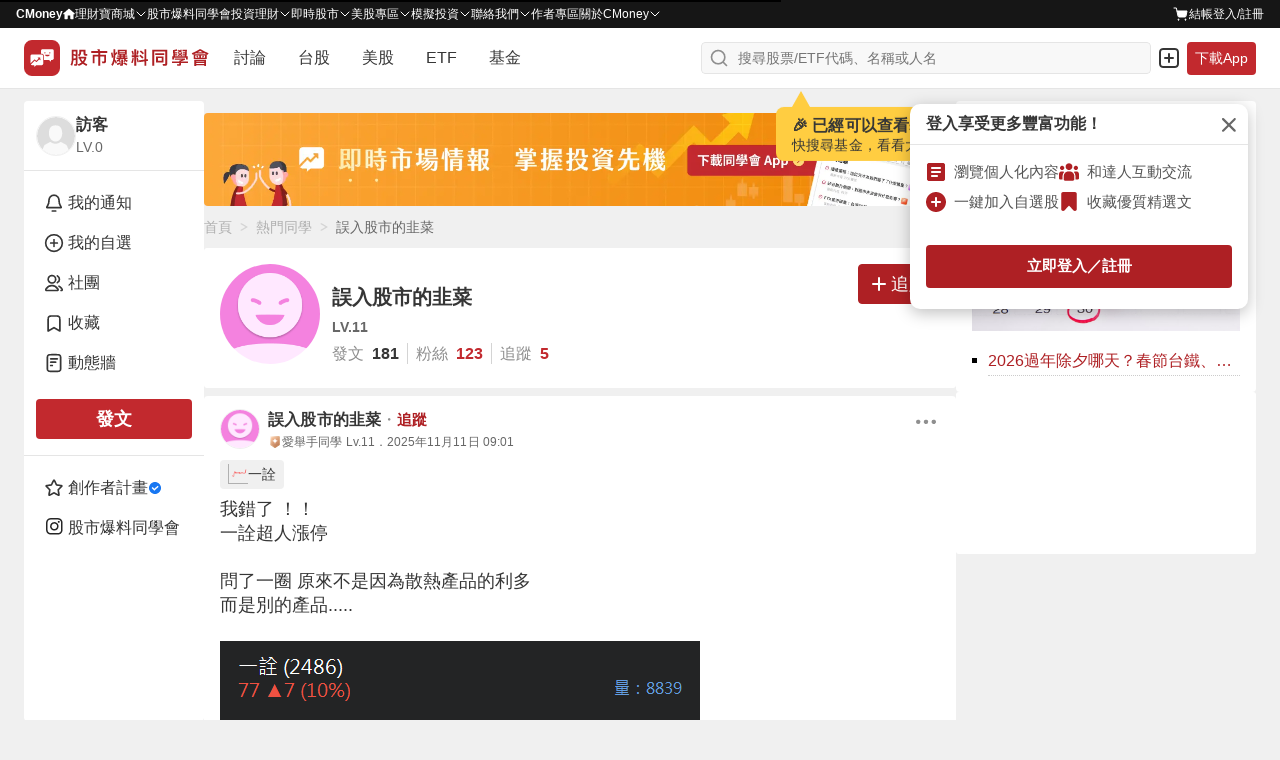

--- FILE ---
content_type: text/html; charset=utf-8
request_url: https://www.google.com/recaptcha/api2/aframe
body_size: 136
content:
<!DOCTYPE HTML><html><head><meta http-equiv="content-type" content="text/html; charset=UTF-8"></head><body><script nonce="3U_YkIPLVItIN1dZfGmiag">/** Anti-fraud and anti-abuse applications only. See google.com/recaptcha */ try{var clients={'sodar':'https://pagead2.googlesyndication.com/pagead/sodar?'};window.addEventListener("message",function(a){try{if(a.source===window.parent){var b=JSON.parse(a.data);var c=clients[b['id']];if(c){var d=document.createElement('img');d.src=c+b['params']+'&rc='+(localStorage.getItem("rc::a")?sessionStorage.getItem("rc::b"):"");window.document.body.appendChild(d);sessionStorage.setItem("rc::e",parseInt(sessionStorage.getItem("rc::e")||0)+1);localStorage.setItem("rc::h",'1769433537514');}}}catch(b){}});window.parent.postMessage("_grecaptcha_ready", "*");}catch(b){}</script></body></html>

--- FILE ---
content_type: application/javascript; charset=UTF-8
request_url: https://www.cmoney.tw/forum/_nuxt/354.5ab3ff171b236b3d5441.js
body_size: 3522
content:
(window.webpackJsonp=window.webpackJsonp||[]).push([[354],{751:function(n,t,e){"use strict";e.r(t),e.d(t,"CLSThresholds",(function(){return b})),e.d(t,"FCPThresholds",(function(){return M})),e.d(t,"INPThresholds",(function(){return $})),e.d(t,"LCPThresholds",(function(){return q})),e.d(t,"TTFBThresholds",(function(){return K})),e.d(t,"onCLS",(function(){return B})),e.d(t,"onFCP",(function(){return F})),e.d(t,"onINP",(function(){return _})),e.d(t,"onLCP",(function(){return G})),e.d(t,"onTTFB",(function(){return V}));var r=e(159),o=e.n(r),c=e(160),l=e.n(c),f=e(2),d=e.n(f);function v(n,t){var e="undefined"!=typeof Symbol&&n[Symbol.iterator]||n["@@iterator"];if(!e){if(Array.isArray(n)||(e=function(n,t){if(!n)return;if("string"==typeof n)return h(n,t);var e=Object.prototype.toString.call(n).slice(8,-1);"Object"===e&&n.constructor&&(e=n.constructor.name);if("Map"===e||"Set"===e)return Array.from(n);if("Arguments"===e||/^(?:Ui|I)nt(?:8|16|32)(?:Clamped)?Array$/.test(e))return h(n,t)}(n))||t&&n&&"number"==typeof n.length){e&&(n=e);var i=0,r=function(){};return{s:r,n:function(){return i>=n.length?{done:!0}:{done:!1,value:n[i++]}},e:function(n){throw n},f:r}}throw new TypeError("Invalid attempt to iterate non-iterable instance.\nIn order to be iterable, non-array objects must have a [Symbol.iterator]() method.")}var o,c=!0,l=!1;return{s:function(){e=e.call(n)},n:function(){var n=e.next();return c=n.done,n},e:function(n){l=!0,o=n},f:function(){try{c||null==e.return||e.return()}finally{if(l)throw o}}}}function h(n,t){(null==t||t>n.length)&&(t=n.length);for(var i=0,e=new Array(t);i<t;i++)e[i]=n[i];return e}function m(n,t){var e=Object.keys(n);if(Object.getOwnPropertySymbols){var r=Object.getOwnPropertySymbols(n);t&&(r=r.filter((function(t){return Object.getOwnPropertyDescriptor(n,t).enumerable}))),e.push.apply(e,r)}return e}var y=-1,T=function(n){addEventListener("pageshow",(function(t){t.persisted&&(y=t.timeStamp,n(t))}),!0)},P=function(n,t,e,i){var s,r;return function(o){var c;t.value>=0&&(o||i)&&(((r=t.value-(null!==(c=s)&&void 0!==c?c:0))||void 0===s)&&(s=t.value,t.delta=r,t.rating=function(n,t){return n>t[1]?"poor":n>t[0]?"needs-improvement":"good"}(t.value,e),n(t)))}},i=function(n){requestAnimationFrame((function(){return requestAnimationFrame((function(){return n()}))}))},s=function(){var n=performance.getEntriesByType("navigation")[0];if(n&&n.responseStart>0&&n.responseStart<performance.now())return n},w=function(){var n,t=s();return null!==(n=null==t?void 0:t.activationStart)&&void 0!==n?n:0},C=function(n){var t=arguments.length>1&&void 0!==arguments[1]?arguments[1]:-1,i=s(),e="navigate";return y>=0?e="back-forward-cache":i&&(document.prerendering||w()>0?e="prerender":document.wasDiscarded?e="restore":i.type&&(e=i.type.replace(/_/g,"-"))),{name:n,value:t,rating:"good",delta:0,entries:[],id:"v5-".concat(Date.now(),"-").concat(Math.floor(8999999999999*Math.random())+1e12),navigationType:e}},S=new WeakMap;function a(n,t){return S.get(n)||S.set(n,new t),S.get(n)}var O,L=function(){function n(){o()(this,n),d()(this,"t",void 0),d()(this,"i",0),d()(this,"o",[])}return l()(n,[{key:"h",value:function(n){var t;if(!n.hadRecentInput){var e=this.o[0],r=this.o.at(-1);this.i&&e&&r&&n.startTime-r.startTime<1e3&&n.startTime-e.startTime<5e3?(this.i+=n.value,this.o.push(n)):(this.i=n.value,this.o=[n]),null===(t=this.t)||void 0===t||t.call(this,n)}}}]),n}(),A=function(n,t){var e=arguments.length>2&&void 0!==arguments[2]?arguments[2]:{};try{if(PerformanceObserver.supportedEntryTypes.includes(n)){var r=new PerformanceObserver((function(n){Promise.resolve().then((function(){t(n.getEntries())}))}));return r.observe(function(n){for(var t=1;t<arguments.length;t++){var e=null!=arguments[t]?arguments[t]:{};t%2?m(Object(e),!0).forEach((function(t){d()(n,t,e[t])})):Object.getOwnPropertyDescriptors?Object.defineProperties(n,Object.getOwnPropertyDescriptors(e)):m(Object(e)).forEach((function(t){Object.defineProperty(n,t,Object.getOwnPropertyDescriptor(e,t))}))}return n}({type:n,buffered:!0},e)),r}}catch(n){}},E=function(n){var t=!1;return function(){t||(n(),t=!0)}},u=-1,k=new Set,I=function(){return"hidden"!==document.visibilityState||document.prerendering?1/0:0},p=function p(n){if("hidden"===document.visibilityState){if("visibilitychange"===n.type){var t,e=v(k);try{for(e.s();!(t=e.n()).done;){(0,t.value)()}}catch(n){e.e(n)}finally{e.f()}}isFinite(u)||(u="visibilitychange"===n.type?n.timeStamp:0,removeEventListener("prerenderingchange",p,!0))}},j=function(){if(u<0){var n,t=w(),e=document.prerendering||null===(n=globalThis.performance.getEntriesByType("visibility-state").filter((function(n){return"hidden"===n.name&&n.startTime>t}))[0])||void 0===n?void 0:n.startTime;u=null!=e?e:I(),addEventListener("visibilitychange",p,!0),addEventListener("prerenderingchange",p,!0),T((function(){setTimeout((function(){u=I()}))}))}return{get firstHiddenTime(){return u},onHidden:function(n){k.add(n)}}},g=function(n){document.prerendering?addEventListener("prerenderingchange",(function(){return n()}),!0):n()},M=[1800,3e3],F=function(n){var s=arguments.length>1&&void 0!==arguments[1]?arguments[1]:{};g((function(){var a,t=j(),e=C("FCP"),r=A("paint",(function(n){var o,c=v(n);try{for(c.s();!(o=c.n()).done;){var l=o.value;"first-contentful-paint"===l.name&&(r.disconnect(),l.startTime<t.firstHiddenTime&&(e.value=Math.max(l.startTime-w(),0),e.entries.push(l),a(!0)))}}catch(n){c.e(n)}finally{c.f()}}));r&&(a=P(n,e,M,s.reportAllChanges),T((function(t){e=C("FCP"),a=P(n,e,M,s.reportAllChanges),i((function(){e.value=performance.now()-t.timeStamp,a(!0)}))})))}))},b=[.1,.25],B=function(n){var s=arguments.length>1&&void 0!==arguments[1]?arguments[1]:{},t=j();F(E((function(){var e,r=C("CLS",0),u=a(s,L),o=function(n){var t,o=v(n);try{for(o.s();!(t=o.n()).done;){var c=t.value;u.h(c)}}catch(n){o.e(n)}finally{o.f()}u.i>r.value&&(r.value=u.i,r.entries=u.o,e())},c=A("layout-shift",o);c&&(e=P(n,r,b,s.reportAllChanges),t.onHidden((function(){o(c.takeRecords()),e(!0)})),T((function(){u.i=0,r=C("CLS",0),e=P(n,r,b,s.reportAllChanges),i((function(){return e()}))})),setTimeout(e))})))},D=0,H=1/0,x=0,N=function(n){var t,e=v(n);try{for(e.s();!(t=e.n()).done;){var r=t.value;r.interactionId&&(H=Math.min(H,r.interactionId),x=Math.max(x,r.interactionId),D=x?(x-H)/7+1:0)}}catch(n){e.e(n)}finally{e.f()}},R=function(){var n;return O?D:null!==(n=performance.interactionCount)&&void 0!==n?n:0},J=0,U=function(){function n(){o()(this,n),d()(this,"u",[]),d()(this,"l",new Map),d()(this,"m",void 0),d()(this,"p",void 0)}return l()(n,[{key:"v",value:function(){J=R(),this.u.length=0,this.l.clear()}},{key:"L",value:function(){var n=Math.min(this.u.length-1,Math.floor((R()-J)/50));return this.u[n]}},{key:"h",value:function(n){var t;if(null!==(t=this.m)&&void 0!==t&&t.call(this,n),n.interactionId||"first-input"===n.entryType){var e=this.u.at(-1),r=this.l.get(n.interactionId);if(r||this.u.length<10||n.duration>e.P){var o;if(r?n.duration>r.P?(r.entries=[n],r.P=n.duration):n.duration===r.P&&n.startTime===r.entries[0].startTime&&r.entries.push(n):(r={id:n.interactionId,entries:[n],P:n.duration},this.l.set(r.id,r),this.u.push(r)),this.u.sort((function(n,t){return t.P-n.P})),this.u.length>10){var c,l=v(this.u.splice(10));try{for(l.s();!(c=l.n()).done;){var f=c.value;this.l.delete(f.id)}}catch(n){l.e(n)}finally{l.f()}}null===(o=this.p)||void 0===o||o.call(this,r)}}}}]),n}(),W=function(n){var t=globalThis.requestIdleCallback||setTimeout;"hidden"===document.visibilityState?n():(n=E(n),addEventListener("visibilitychange",n,{once:!0,capture:!0}),t((function(){n(),removeEventListener("visibilitychange",n,{capture:!0})})))},$=[200,500],_=function(n){var i=arguments.length>1&&void 0!==arguments[1]?arguments[1]:{};if(globalThis.PerformanceEventTiming&&"interactionId"in PerformanceEventTiming.prototype){var s=j();g((function(){var t;"interactionCount"in performance||O||(O=A("event",N,{type:"event",buffered:!0,durationThreshold:0}));var e,r=C("INP"),o=a(i,U),c=function(n){W((function(){var t,c=v(n);try{for(c.s();!(t=c.n()).done;){var l=t.value;o.h(l)}}catch(n){c.e(n)}finally{c.f()}var f=o.L();f&&f.P!==r.value&&(r.value=f.P,r.entries=f.entries,e())}))},u=A("event",c,{durationThreshold:null!==(t=i.durationThreshold)&&void 0!==t?t:40});e=P(n,r,$,i.reportAllChanges),u&&(u.observe({type:"first-input",buffered:!0}),s.onHidden((function(){c(u.takeRecords()),e(!0)})),T((function(){o.v(),r=C("INP"),e=P(n,r,$,i.reportAllChanges)})))}))}},z=function(){function n(){o()(this,n),d()(this,"m",void 0)}return l()(n,[{key:"h",value:function(n){var t;null===(t=this.m)||void 0===t||t.call(this,n)}}]),n}(),q=[2500,4e3],G=function(n){var s=arguments.length>1&&void 0!==arguments[1]?arguments[1]:{};g((function(){var t,e=j(),u=C("LCP"),r=a(s,z),o=function(n){s.reportAllChanges||(n=n.slice(-1));var o,c=v(n);try{for(c.s();!(o=c.n()).done;){var l=o.value;r.h(l),l.startTime<e.firstHiddenTime&&(u.value=Math.max(l.startTime-w(),0),u.entries=[l],t())}}catch(n){c.e(n)}finally{c.f()}},p=A("largest-contentful-paint",o);if(p){t=P(n,u,q,s.reportAllChanges);for(var c=E((function(){o(p.takeRecords()),p.disconnect(),t(!0)})),l=function n(t){t.isTrusted&&(W(c),removeEventListener(t.type,n,{capture:!0}))},f=0,d=["keydown","click","visibilitychange"];f<d.length;f++){addEventListener(d[f],l,{capture:!0})}T((function(e){u=C("LCP"),t=P(n,u,q,s.reportAllChanges),i((function(){u.value=performance.now()-e.timeStamp,t(!0)}))}))}}))},K=[800,1800],Q=function n(t){document.prerendering?g((function(){return n(t)})):"complete"!==document.readyState?addEventListener("load",(function(){return n(t)}),!0):setTimeout(t)},V=function(n){var i=arguments.length>1&&void 0!==arguments[1]?arguments[1]:{},t=C("TTFB"),a=P(n,t,K,i.reportAllChanges);Q((function(){var e=s();e&&(t.value=Math.max(e.responseStart-w(),0),t.entries=[e],a(!0),T((function(){t=C("TTFB",0),(a=P(n,t,K,i.reportAllChanges))(!0)})))}))}}}]);

--- FILE ---
content_type: application/javascript; charset=UTF-8
request_url: https://www.cmoney.tw/forum/_nuxt/59.69ad01055f3bc02d585a.js
body_size: 8790
content:
(window.webpackJsonp=window.webpackJsonp||[]).push([[59],{282:function(t,n,e){"use strict";var r=e(18),o=e.n(r),c=e(8),f=e(5),m={num:1e3,time:{fiveMin:3e5,fifteenMin:9e5}},d=new o.a({max:m.num,maxAge:m.time.fiveMin});n.a=function(t){var n=t.$axios,e=t.store;return function(t){return{getIndexCalculation:function(e,r){var o=e.filter((function(t){return null!==t})),data={json:JSON.stringify(o)},c=encodeURI(r);return n.post("".concat(t,"/GetTarget/IndexCalculation?keyNamePath=Commodity,CommKey&columns=").concat(c),data).then((function(t){return t.errorStatus?[]:t}))},getEmergingCalculation:function(e,r){var o=e.filter((function(t){return null!==t})),data={json:JSON.stringify(o)},c=encodeURI(r);return n.post("".concat(t,"/GetTarget/EmergingStockCalculation?keyNamePath=Commodity,CommKey&columns=").concat(c),data).then((function(t){return t.errorStatus?[]:t}))},getStockCalculation:function(e,r){var o=e.filter((function(t){return null!==t})),data={json:JSON.stringify(o)},c=encodeURI(r);return n.post("".concat(t,"/GetTarget/StockCalculation?keyNamePath=Commodity,CommKey&columns=").concat(c),data).then((function(t){return t.errorStatus?[]:t}))},getFuturesCalculation:function(r,o){var c=arguments.length>2&&void 0!==arguments[2]&&arguments[2],f=e.getters["global/getStockDict"],m=(r=r.map((function(t){var n,e;return c?null===(n=f[t])||void 0===n?void 0:n.nightSessionIdForAdditionalData:null===(e=f[t])||void 0===e?void 0:e.daySessionIdForAdditionalData}))).filter((function(t){return null!==t})),data={json:JSON.stringify(m)},d=encodeURI(o),l=c?"FuturesNightCalculation":"FuturesCalculation";return n.post("".concat(t,"/GetTarget/").concat(l,"?keyNamePath=Commodity,CommKey&columns=").concat(d),data).then((function(t){return t.errorStatus?[]:t}))},getFuturesCommodity:function(r,o,f){var l=e.getters["global/getStockDict"];r=r.map((function(t){var n,e;return f?null===(n=l[t])||void 0===n?void 0:n.nightSessionIdForAdditionalData:null===(e=l[t])||void 0===e?void 0:e.daySessionIdForAdditionalData}));var data={json:JSON.stringify(r)},h=encodeURI(o),y=f?"FuturesCommodityNight":"FuturesCommodity",v="".concat(r,"_").concat(h),S=c.a.getData(d,v);return S||n.post("".concat(t,"/GetTarget/").concat(y,"?keyNamePath=CommKey&columns=").concat(h),data).then((function(t){return t.errorStatus?[]:(c.a.setData(d,v,t,m.time.fiveMin),t)}))},getIndexCommodity:function(e,r){var data={json:JSON.stringify(e)},o=encodeURI(r),f="".concat(e,"_").concat(o),l=c.a.getData(d,f);return l||n.post("".concat(t,"/GetTarget/IndexCommodity?keyNamePath=CommKey&columns=").concat(o),data).then((function(t){return t.errorStatus?[]:(c.a.setData(d,f,t,m.time.fiveMin),t)}))},getEmergingCommodity:function(e,r){var data={json:JSON.stringify(e)},o=encodeURI(r),f="".concat(e,"_").concat(o),l=c.a.getData(d,f);return l||n.post("".concat(t,"/GetTarget/EmergingStockCommodity?keyNamePath=CommKey&columns=").concat(o),data).then((function(t){return t.errorStatus?[]:(c.a.setData(d,f,t,m.time.fiveMin),t)}))},getStockCommodity:function(e,r){var data={json:JSON.stringify(e)},o=encodeURI(r),f="".concat(e,"_").concat(o),l=c.a.getData(d,f);return l||n.post("".concat(t,"/GetTarget/StockCommodity?keyNamePath=CommKey&columns=").concat(o),data).then((function(t){return t.errorStatus?[]:(c.a.setData(d,f,t,m.time.fiveMin),t)}))},getCandlestickChartTick:function(r,o,c,m,d){var l=e.getters["global/getStockDict"][r]||{},h=l.targetType,y=l.daySessionIdForAdditionalData,v=l.nightSessionIdForAdditionalData;h===f.j.FUTURES&&(r=d?v:y);var data={json:"{Commodity:".concat(JSON.stringify(r),",MinuteInterval:").concat(o,"}")},S=encodeURI(c);return n.post("".concat(t,"/GetMultiple/CandlestickChartTick").concat(m,"?keyNamePath=Key&columns=").concat(S),data)},getIndexEntrust:function(e,r){var data={json:JSON.stringify(e)},o=encodeURI(r);return n.post("".concat(t,"/GetTarget/MarketTick?columns=").concat(o,"&keyNamePath=Commodity,CommKey"),data)},getEmergingEntrust:function(e,r){var data={json:JSON.stringify(e)},o=encodeURI(r);return n.post("".concat(t,"/GetTarget/EmergingStockEntrust?columns=").concat(o,"&keyNamePath=Commodity,CommKey"),data)},getStockEntrust:function(e,r){var data={json:JSON.stringify(e)},o=encodeURI(r);return n.post("".concat(t,"/GetTarget/StockEntrust?columns=").concat(o,"&keyNamePath=Commodity,CommKey"),data)},getFuturesEntrust:function(r,o,c){var f=e.getters["global/getStockDict"];r=r.map((function(t){var n,e;return c?null===(n=f[t])||void 0===n?void 0:n.nightSessionIdForAdditionalData:null===(e=f[t])||void 0===e?void 0:e.daySessionIdForAdditionalData}));var data={json:JSON.stringify(r)},m=encodeURI(o),d=c?"FuturesNightEntrust":"FuturesEntrust";return n.post("".concat(t,"/GetTarget/").concat(d,"?columns=").concat(m,"&keyNamePath=Commodity,CommKey"),data)},getLastDayVolume:function(e){var data={json:JSON.stringify(e)},r=encodeURI("成交量"),o="getLastDayVolume_".concat(e,"_").concat(r),f=c.a.getData(d,o);return f||n.post("".concat(t,"/GetTarget/ChipKVolumnYesterday?columns=").concat(r,"&keyNamePath=CommKey"),data).then((function(t){return t.errorStatus||c.a.setData(d,o,t,m.time.fiveMin),t}))},getFuturesNightSessionExpireDate:function(r){var o=e.getters["global/getStockDict"],f=r.map((function(t){var n;return null===(n=o[t])||void 0===n?void 0:n.nightSessionIdForAdditionalData})),data={json:JSON.stringify(f)},l=encodeURI("到期時間"),h="getFuturesNightSessionExpireDate_".concat(r,"_").concat(l),y=c.a.getData(d,h);return y||n.post("".concat(t,"/GetTarget/CommodityValidTime<FuturesCommodityNight>?columns=").concat(l,"&keyNamePath=CommKey"),data).then((function(t){return t.errorStatus||c.a.setData(d,h,t,m.time.fiveMin),t}))},getStockCalculationForAll:function(e){var r=e.processing,o=e.stockColumns,f=e.isUsingCachedData,l=void 0!==f&&f,h=encodeURI(o),y="".concat(JSON.stringify(r),"_").concat(o);if(l){var v=c.a.getData(d,y);if(v)return v}return n.post("".concat(t,"/GetAll/StockCalculation?columns=").concat(h),r).then((function(t){return t.errorStatus?[]:(c.a.setData(d,y,t,m.time.fifteenMin),t)}))},getDtnoDataByAdditionInformation:function(e){var r=e.dtnoId,o=e.stockColumns,f=void 0===o?"":o,l=e.paramStr,h=void 0===l?"":l,y="".concat(t,"/GetOtherQuery/CustomReportParam/IEnumerable<TransferRow<CustomReportParam>>");f&&(y+="?Columns=".concat(encodeURI(f)));var data={json:'{"Dtno":'.concat(r,',"Ftno":0,"Params":"').concat(h,'","AssignSpid":"","KeyMap":""}')},v="getDtnoDataByAdditionInformation_".concat(r,"_").concat(f,"_").concat(h),S=c.a.getData(d,v);return S||n.post(y,data).then((function(t){return t.errorStatus?[]:(c.a.setData(d,v,t,m.time.fiveMin),t)}))}}}}},283:function(t,n,e){"use strict";var r=e(2),o=e.n(r),c=e(18),f=e.n(c),m=e(8),d=e(5),l=Object.freeze(o()(o()(o()({},d.j.US_STOCK,"/api/GetMultiple/CandlestickChartTick<USAStockCommodity,USAStockTick>"),d.j.US_INDEX,"/api/GetMultiple/CandlestickChartTick<InternationalIndexCommodity,InternationalIndexTick>"),d.j.US_ETF,"/api/GetMultiple/CandlestickChartTick<USAStockCommodity,USAStockTick>")),h={num:100,time:{fiveMin:3e5}},y=new f.a({max:h.num,maxAge:h.time.fiveMin});n.a=function(t){var n=t.$axios,e=t.store;return function(t){return{getUsCandlestickChartTick:function(r){var o=r.stockId,c=r.interval,f=r.stockColumns,m=(e.getters["global/getStockDict"][o]||{}).targetType,path=l[m],data={json:"{Commodity:".concat(JSON.stringify(o),",MinuteInterval:").concat(c,"}")},d=encodeURI(f);return n.post("".concat(t).concat(path,"?keyNamePath=Key&columns=").concat(d),data)},getUsStockCalculation:function(e,r){var o=e.filter((function(t){return null!==t})),data={json:JSON.stringify(o)},c=encodeURI(r);return n.post("".concat(t,"/api/GetTarget/USAStockCalculation?keyNamePath=Commodity,CommKey&columns=").concat(c),data).then((function(t){return t.errorStatus?[]:t}))},getUsIndexCalculation:function(e,r){var o=e.filter((function(t){return null!==t})),data={json:JSON.stringify(o)},c=encodeURI(r);return n.post("".concat(t,"/api/GetTarget/InternationalIndexCalculation?keyNamePath=Commodity,CommKey&columns=").concat(c),data).then((function(t){return t.errorStatus?[]:t}))},getUsStockCommodity:function(e,r){var data={json:JSON.stringify(e)},o=encodeURI(r),c="getUsStockCommodity_".concat(e,"_").concat(o),f=m.a.getData(y,c);return f||n.post("".concat(t,"/api/GetTarget/USAStockCommodity?keyNamePath=CommKey&columns=").concat(o),data).then((function(t){return t.errorStatus?[]:(m.a.setData(y,c,t,h.time.fiveMin),t)}))},getUsIndexCommodity:function(e,r){var data={json:JSON.stringify(e)},o=encodeURI(r),c="getUsIndexCommodity_".concat(e,"_").concat(o),f=m.a.getData(y,c);return f||n.post("".concat(t,"/api/GetTarget/InternationalIndexCommodity?keyNamePath=CommKey&columns=").concat(o),data).then((function(t){return t.errorStatus?[]:(m.a.setData(y,c,t,h.time.fiveMin),t)}))},getUsIndexSettlementPrice:function(e,r){var data={json:JSON.stringify(e)},o=encodeURI(r),c="getUsIndexSettlementPrice_".concat(e,"_").concat(o),f=m.a.getData(y,c);return f||n.post("".concat(t,"/api/GetTarget/CommoditySettlementPrice<InternationalIndexCommodity>?keyNamePath=Commodity,CommKey&columns=").concat(o),data).then((function(t){return t.errorStatus?[]:(m.a.setData(y,c,t,h.time.fiveMin),t)}))},getUsStockTick:function(e){var r=e.stockId,o=e.startSeqNo,c=e.requiredQuantity,f=e.stockColumns,data={json:'{"CommKey":'.concat(JSON.stringify(r),',"StartSeqNo":').concat(o,',"RequiredQuantity":').concat(c,"}")},m=encodeURI(f);return n.post("".concat(t,"/api/GetOtherQuery/SectionTransactionDetailsRequest<USAStockTick>/IEnumerable<USAStockTick>?columns=").concat(m),data).then((function(t){return t.errorStatus?[]:t}))},getUsStockShareholding:function(e,r){var data={json:e},o=encodeURI(r),c="getUsStockShareholding_".concat(e,"_").concat(o),f=m.a.getData(y,c);return f||n.post("".concat(t,"/api/GetMultiple/USAStockShareHolding?keyNamePath=CommKey&columns=").concat(o),data).then((function(t){return t.errorStatus?[]:(m.a.setData(y,c,t,h.time.fiveMin),t)}))},getUsStockRoeBlueChip:function(e){var r=encodeURI(e),o="getUsStockRoeBlueChip_".concat(r),c=m.a.getData(y,o);return c||n.post("".concat(t,"/api/GetAll/USAStockROEBlueChip?columns=").concat(r),{Processing:[]}).then((function(t){return t.errorStatus?[]:(m.a.setData(y,o,t,h.time.fiveMin),t)}))},getUsStockWorthy:function(e){var r=encodeURI(e),o="getUsStockWorthy_".concat(r),c=m.a.getData(y,o);return c||n.post("".concat(t,"/api/GetAll/USAStockWorthy?columns=").concat(r),{Processing:[]}).then((function(t){return t.errorStatus?[]:(m.a.setData(y,o,t,h.time.fiveMin),t)}))},getUsStockYesterdayStrong:function(e){var r=encodeURI(e),o="getUsStockYesterdayStrong_".concat(r),c=m.a.getData(y,o);return c||n.post("".concat(t,"/api/GetAll/USAStockYesterdayStrong?columns=").concat(r),{Processing:[]}).then((function(t){return t.errorStatus?[]:(m.a.setData(y,o,t,h.time.fiveMin),t)}))},getUsStockYesterdayWeak:function(e){var r=encodeURI(e),o="getUsStockYesterdayWeak_".concat(r),c=m.a.getData(y,o);return c||n.post("".concat(t,"/api/GetAll/USAStockYesterdayWeak?columns=").concat(r),{Processing:[]}).then((function(t){return t.errorStatus?[]:(m.a.setData(y,o,t,h.time.fiveMin),t)}))}}}}},284:function(t,n,e){"use strict";n.a=function(t){var n=t.$axios;return function(article){return{getBanState:function(){return n.get("".concat(article,"/GetBanState"))},createArticle:function(data){return n.post("".concat(article,"/Create"),data)},createColumnistArticle:function(data){return n.post("".concat(article,"/columnist"),data)},createQuestionArticle:function(data){return n.post("".concat(article,"/CreateQuestion"),data)},removeArticle:function(t){return n.delete("".concat(article,"/Delete/").concat(t))},updateArticle:function(data,t){return n.put("".concat(article,"/Update/").concat(t),data)},getAssignArticleHistoryRecord:function(t){return n.get("".concat(article,"/History/").concat(t))},getPredictStockTags:function(text){var t=arguments.length>1&&void 0!==arguments[1]?arguments[1]:{};return n.post("".concat(article,"/PredictStockTags"),{text:text},t)}}}}},285:function(t,n,e){"use strict";n.a=function(t){var n=t.$axios;return function(article){return{getArticleCountsByChannel:function(t){return n.get("".concat(article,"/Channel/ArticlesCount?channelName=").concat(t))}}}}},286:function(t,n,e){"use strict";var r=e(48),o=function(){r.a.keys().forEach((function(t){t.includes("Collection")&&r.a.del(t)}))};n.a=function(t){var n=t.$axios;return function(t){return{setCollection:function(e){return n.post("".concat(t,"/Create/").concat(e)).then((function(t){return t.errorStatus||o(),t}))},removeCollection:function(e){return n.delete("".concat(t,"/Delete/").concat(e)).then((function(t){return t.errorStatus||o(),t}))}}}}},287:function(t,n,e){"use strict";n.a=function(t){var n=t.$axios;return function(article){return{getExchangeCount:function(t){return n.get("".concat(article,"/ExchangeCount/").concat(t))},getIsMemberSubscribe:function(t){return n.get("".concat(article,"/IsMemberSubscribe/").concat(t))},bonusPointExchange:function(t){return n.post("".concat(article,"/BonusPointExchange/").concat(t))},getAllColumnists:function(){return n.get("".concat(article,"/Columnist/All"))}}}}},288:function(t,n,e){"use strict";var r=e(2),o=e.n(r),c=e(16),f=e.n(c),m=e(18),d=e.n(m),l=e(8),h=e(5);function y(t,n){var e=Object.keys(t);if(Object.getOwnPropertySymbols){var r=Object.getOwnPropertySymbols(t);n&&(r=r.filter((function(n){return Object.getOwnPropertyDescriptor(t,n).enumerable}))),e.push.apply(e,r)}return e}function v(t){for(var n=1;n<arguments.length;n++){var e=null!=arguments[n]?arguments[n]:{};n%2?y(Object(e),!0).forEach((function(n){o()(t,n,e[n])})):Object.getOwnPropertyDescriptors?Object.defineProperties(t,Object.getOwnPropertyDescriptors(e)):y(Object(e)).forEach((function(n){Object.defineProperty(t,n,Object.getOwnPropertyDescriptor(e,n))}))}return t}var S={num:100,time:{fiveMin:3e5}},k=new d.a({max:S.num,maxAge:S.time.fiveMin}),C=[{marketType:h.h.LISTED,types:Object.values(h.g)},{marketType:h.h.OTC,types:Object.values(h.i)},{marketType:h.h.FUTURES,types:Object.values(h.e)},{marketType:h.h.EMERGING,types:Object.values(h.b)},{marketType:h.h.US_STOCK,types:Object.values(h.k)},{marketType:h.h.US_INDEX,types:Object.values(h.f)}],I=[{marketType:h.h.FUND,types:Object.values(h.d)}];n.a=function(t){var n=t.$axios;return function(t){return{getSearchStockList:function(data){var body=v({commodityTypes:C},data),e="getSearchStockList_".concat(f.a.stringify(data)),r=l.a.getData(k,e);return r||n.post("".concat(t,"/searchstocksbycommoditytype"),body).then((function(t){return t.errorStatus||l.a.setData(k,e,t,S.time.fiveMin),t}))},getSearchFundList:function(data){var body=v({commodityTypes:I},data),e="getSearchFundList_".concat(f.a.stringify(data)),r=l.a.getData(k,e);return r||n.post("".concat(t,"/searchstocksbycommoditytype"),body).then((function(t){return t.errorStatus||l.a.setData(k,e,t,S.time.fiveMin),t}))}}}}},289:function(t,n,e){"use strict";var r=e(18),o=e.n(r),c=e(8),f={num:2e3,time:{day:864e5}},m="STOCK",d="STOCK_LIST",l=new o.a({max:f.num,maxAge:f.time.day});n.a=function(t){var n=t.$axios;return function(t){return{getStockMasterEvaluation:function(data){var e="".concat(m,"_").concat(data.StockId),r=c.a.getData(l,e);return r||n.post("".concat(t,"/GetStockMasterEvaluation"),data).then((function(t){return t.errorStatus||c.a.setData(l,e,t,f.time.day),t}))},getStockMasterEvaluationList:function(data){var e=d,r=c.a.getData(l,e);return r||n.post("".concat(t,"/GetStockMasterEvaluationList"),data).then((function(t){return t.errorStatus||c.a.setData(l,e,t,f.time.day),t}))}}}}},29:function(t,n,e){"use strict";e.d(n,"b",(function(){return c})),e.d(n,"c",(function(){return f}));var r=e(18),o={num:1e3,time:{fiveMin:3e5}},c={member:"MEMBER__STATIC"},f=new(e.n(r).a)({max:o.max,maxAge:o.time.fiveMin});n.a=function(t){var n=t.$axios;return function(t){return{getBanStatus:function(e){var r="".concat(c.member,"_").concat(e);return f.has(r)?f.get(r):n.get("".concat(t,"/Info?memberIds=").concat(e.join(","))).then((function(t){return t.errorStatus||f.set(r,t,o.time.fiveMin),t}))}}}}},290:function(t,n,e){"use strict";n.a=function(t){var n=t.$axios;return function(t){return{setElkEvent:function(data){return n.post("".concat(t,"/Log"),data)}}}}},291:function(t,n,e){"use strict";var r=e(16),o=e.n(r),c=e(36),f="GROUP_INFO",m="MEMBER_GROUP",d=function(t,n){var e=t.getters["user/getUserInfo"].id,r="".concat(e,"_").concat(f,"_").concat(n);c.b.has(r)&&c.b.del(r)},l=function(t){var n=t.getters["user/getUserInfo"].id;c.c.keys().forEach((function(t){t.includes("".concat(m,"_").concat(n))&&c.c.del(t)}))};n.a=function(t){var n=t.$axios,e=t.store;return function(t){return{getGroupMembers:function(data,e){return n.get("".concat(t,"/GetMembers/").concat(e,"?").concat(o.a.stringify(data)))},getGroupNonApprovalMembers:function(data,e){return n.get("".concat(t,"/GetApprovals/").concat(e,"?").concat(o.a.stringify(data)))},applyJoinGroup:function(data,r){return n.post("".concat(t,"/Join/").concat(r,"?").concat(o.a.stringify(data))).then((function(t){return t.errorStatus||(d(e,r),l(e)),t}))},approveJoinGroup:function(data,e){return n.post("".concat(t,"/Approval/").concat(e,"?").concat(o.a.stringify(data)))},setUpGroupIdentity:function(data,e){return n.put("".concat(t,"/ChangeGroupMemberPosition/").concat(e,"?").concat(o.a.stringify(data)))},removeWithGroup:function(data,e){return n.delete("".concat(t,"/Kick/").concat(e,"?").concat(o.a.stringify(data)))},leaveGroup:function(r){return n.delete("".concat(t,"/Leave/").concat(r)).then((function(t){return t.errorStatus||(d(e,r),l(e)),t}))}}}}},292:function(t,n,e){"use strict";n.a=function(t){var n=t.$axios;return function(article){return{add:function(t){return n.post("".concat(article,"/PinArticle/").concat(t))},remove:function(t){return n.delete("".concat(article,"/UnpinArticle/").concat(t))}}}}},293:function(t,n,e){"use strict";var r={"X-Version":"2.0"};n.a=function(t){var n=t.$axios;return function(t){return{getAllClubsWithRole:function(e){return n.get("".concat(t,"/All"),{headers:r,params:e})},createClub:function(data){return n.post("".concat(t),data,{headers:r})},updateClub:function(e,data){return n.put("".concat(t,"/").concat(e),data,{headers:r})},getClub:function(e){return n.get("".concat(t,"/").concat(e),{headers:r})},removeClub:function(e){return n.delete("".concat(t,"/").concat(e),{headers:r})},createClubBoard:function(e,o,data){return n.post("".concat(t,"/").concat(e,"/Board"),data,{headers:r,params:o})},getClubAllBoards:function(e){return n.get("".concat(t,"/").concat(e,"/Board/All"),{headers:r})},updateClubBoard:function(e,data){return n.put("".concat(t,"/Board/").concat(e),data,{headers:r})},getClubBoardInfo:function(e){return n.get("".concat(t,"/Board/").concat(e),{headers:r})},removeClubBoard:function(e){return n.delete("".concat(t,"/Board/").concat(e),{headers:r})},getHasNewPending:function(e){return n.get("".concat(t,"/").concat(e,"/HasNewPending"),{headers:r})},getPermissionAllBoard:function(){var e={excludeChatroom:!(arguments.length>0&&void 0!==arguments[0])||arguments[0]};return n.get("".concat(t,"/Board/All"),{headers:r,params:e})},getAllChatroom:function(){return n.get("".concat(t,"/Chatroom/All"),{headers:r})},getUncheckChatroomCount:function(){return n.get("".concat(t,"/Chatroom/UncheckChatroomCount"),{headers:r})},getRecommendClub:function(){return n.get("".concat(t,"/RecommendedGroup/All"),{headers:r})}}}}},294:function(t,n,e){"use strict";var r={"X-Version":"2.0"};n.a=function(t){var n=t.$axios;return function(t){return{getClubMemberAllRoles:function(e,o){return n.get("".concat(t,"/").concat(e,"/").concat(o,"/Role"),{headers:r})},setUpClubRoles:function(e,o,data){return n.put("".concat(t,"/").concat(e,"/").concat(o,"/Role"),data,{headers:r})},getClubAllMembers:function(e,o){return n.get("".concat(t,"/").concat(e),{headers:r,params:o})},leaveClub:function(e){return n.delete("".concat(t,"/").concat(e),{headers:r})},getClubAllManagers:function(e){return n.get("".concat(t,"/").concat(e,"/Admins"),{headers:r})},searchClubMembersWithKeyword:function(e,o){return n.get("".concat(t,"/").concat(e,"/Search"),{headers:r,params:o})},applyJoinClub:function(e,data){return n.post("".concat(t,"/").concat(e,"/Join"),data,{headers:r})},getClubPendingMembers:function(e,o){return n.get("".concat(t,"/").concat(e,"/Pending"),{headers:r,params:o})},searchClubPendingMembersWithKeyword:function(e,o){return n.get("".concat(t,"/").concat(e,"/SearchPending"),{headers:r,params:o})},approveJoinClub:function(e,data){return n.post("".concat(t,"/").concat(e,"/Approve"),data,{headers:r})},removeClubMember:function(e,o){return n.delete("".concat(t,"/").concat(e,"/").concat(o),{headers:r})}}}}},295:function(t,n,e){"use strict";var r=e(16),o=e.n(r),c={"X-Version":"2.0"};n.a=function(t){var n=t.$axios;return function(t){return{createArticle:function(e,r,data){return n.post("".concat(t,"/Board/").concat(e,"/").concat(r),data,{headers:c})},removeArticle:function(e){return n.delete("".concat(t,"/").concat(e),{headers:c})},pinClubArticles:function(e){return n.post("".concat(t,"/").concat(e,"/Pin"),null,{headers:c})},unpinClubArticles:function(e){return n.post("".concat(t,"/").concat(e,"/Unpin"),null,{headers:c})},getClubPinnedArticles:function(e){return n.get("".concat(t,"/Board/").concat(e,"/Pin"),{headers:c})},getArticles:function(e,data){return n.get("".concat(t,"/Board/").concat(e,"?").concat(o.a.stringify(data)),{headers:c})},getChatroomArticles:function(e,data){return n.get("".concat(t,"/Chatroom/Board/").concat(e,"?").concat(o.a.stringify(data)),{headers:c})},getAllBoardArticles:function(data){return n.get("".concat(t,"/All/Latest?").concat(o.a.stringify(data)),{headers:c})}}}}},296:function(t,n,e){"use strict";var r=e(16),o=e.n(r),c={"Content-Type":"application/x-www-form-urlencoded"};n.a=function(t){var n=t.$axios,e=t.app;return function(t){return{getAnonymousToken:function(data){return data.grant_type="guest",n.post("".concat(t,"/token"),o.a.stringify(data),{headers:c})},updateIdentityToken:function(data){return data.grant_type="refresh_token",n.post("".concat(t,"/token"),o.a.stringify(data),{headers:c})},revocationRefreshToken:function(data){return data.token_type_hint="refresh_token",n.post("".concat(t,"/revocation"),o.a.stringify(data),{headers:c})},hasLoggedIn:function(){return n.get("".concat(e.$config.SERVICE_IDENTITY,"/has-logged-in"),{withCredentials:!0})},googleOneTapLogin:function(data){return n.post("".concat(e.$config.SERVICE_IDENTITY,"/token/google-one-tap"),data,{withCredentials:!0})}}}}},297:function(t,n,e){"use strict";n.a=function(t){var n=t.$axios;return function(image){return{getImageURL:function(data,t){var e="servicetest",r="swagger",o=t||{genre:e,subgenre:r};return n.post("".concat(image,"/v1/upload/").concat(o.genre||e,"/").concat(o.subgenre||r),data)}}}}},298:function(t,n,e){"use strict";var r=e(16),o=e.n(r);n.a=function(t){var n=t.$axios;return function(t){return{setArticleWantKnow:function(e){return n.post("".concat(t,"/Interest/").concat(e))},donateArticle:function(e,r){return n.post("".concat(t,"/Donate/").concat(e,"?").concat(o.a.stringify(r)))},getDonationDetail:function(e,r){return n.get("".concat(t,"/GetDonate/").concat(e,"?").concat(o.a.stringify(r)))}}}}},299:function(t,n,e){"use strict";var r=e(18),o={num:1e3,time:{fiveMin:3e5}},c="MEMBER_INFO",f=new(e.n(r).a)({max:o.num,maxAge:o.time.fiveMin});n.a=function(t){var n=t.$axios;return function(t){return{getMemberInfo:function(){return n.post("".concat(t,"/query/member"),{fields:"{ email pCoin nickname image bio isBindingCellphone account { appleId } levelInfo{ level levelExp levelExpToNext } }"})},getMembersInfoWithId:function(data,e){data.fields="{ id nickname image bio level badges isBindingCellphone ".concat(e||""," }");var r="";return e&&(r="".concat(c,"_").concat(data.memberIds[0]),f.has(r))?f.get(r):n.post("".concat(t,"/query/members"),data).then((function(t){return t.errorStatus||e&&f.set(r,t,o.time.fiveMin),t}))},updateMemberInfo:function(e,r){var o=Object.keys(e).join(" "),data={operationName:"updateMember",fields:"{ ".concat(o," }"),variables:e};return n.post("".concat(t,"/mutation/member"),data).then((function(t){if(t.errorStatus)return t;var n="".concat(c,"_").concat(r);return f.has(n)&&(f.del(n),f.set(n,t)),t}))}}}}},300:function(t,n,e){"use strict";var r=e(16),o=e.n(r),c=e(18),f=e.n(c),m=e(8),d={"Content-Type":"application/x-www-form-urlencoded"},l={num:10,time:{day:864e5}},h="DTNO",y=new f.a({max:l.num,maxAge:l.time.day});n.a=function(t){var n=t.$axios;return function(t){return{getStockAttachImage:function(data){return data.action="getstockpicture",n.get("".concat(t,"/MobileCode.ashx"),{params:data})},getDtnoData:function(e,r,c){var data={action:"getdtnodata",DtNo:e,ParamStr:r,AssignSPID:"",KeyMap:c,FilterNo:0},f="".concat(h,"_").concat(e,"_").concat(r),v=m.a.getData(y,f);return v||n.post("".concat(t,"/GetDtnoData.ashx"),o.a.stringify(data),{headers:d}).then((function(t){return t.errorStatus||m.a.setData(y,f,t,l.time.day),t}))}}}}},301:function(t,n,e){"use strict";var r=e(16),o=e.n(r);n.a=function(t){var n=t.$axios;return function(t){return{getNotify:function(data){return n.get("".concat(t,"/Get?").concat(o.a.stringify(data)))},getNotifyCount:function(){return n.get("".concat(t,"/GetCount"))},resetNotifyCount:function(){return n.post("".concat(t,"/ResetCount"))},setNotifyRead:function(data){return n.post("".concat(t,"/SetRead?").concat(o.a.stringify(data)))}}}}},302:function(t,n,e){"use strict";var r=e(16),o=e.n(r),c=e(18),f=e.n(c),m=e(8),d={num:1e3,time:{day:864e5,fiveMin:3e5}},l="OFFICIAL_INFO",h=new f.a({max:d.num,maxAge:d.time.day});n.a=function(t){var n=t.$axios;return function(t){return{getOfficialsInfoById:function(data){var e="".concat(l,"_").concat(data.officialIds),r=m.a.getData(h,e);return r||n.get("".concat(t,"/GetOfficialsByIds?").concat(o.a.stringify(data))).then((function(t){return t.errorStatus||m.a.setData(h,e,t,d.time.day),t}))},getOfficialsByKeyword:function(data){var e="GetOfficialsByKeyword_".concat(o.a.stringify(data)),r=m.a.getData(h,e);return r||n.get("".concat(t,"/GetOfficialsByKeyword"),{params:data}).then((function(t){return t.errorStatus||m.a.setData(h,e,t,d.time.fiveMin),t}))}}}}},303:function(t,n,e){"use strict";var r=e(16),o=e.n(r),c=e(18),f=e.n(c),m=e(8),d={num:1e3,time:{fiveMin:3e5}},l="OFFICIAL_SUBSCRIBER",h=new f.a({max:d.num,maxAge:d.time.fiveMin}),y=function(t){var n=t.getters["user/getUserInfo"].id;h.keys().forEach((function(t){t.includes("".concat(l,"_").concat(n))&&h.del(t)}))};n.a=function(t){var n=t.$axios,e=t.store;return function(t){return{getGetSubscribeds:function(data){var r=data.offset||0,c=e.getters["user/getUserInfo"].id,f="".concat(c,"_").concat(l,"_").concat(data.memberId,"_").concat(r,"_").concat(data.fetch),y=m.a.getData(h,f);return y||n.get("".concat(t,"/GetSubscribeds?").concat(o.a.stringify(data))).then((function(t){return t.errorStatus||m.a.setData(h,f,t,d.time.fiveMin),t}))},subscribeOfficialChannel:function(r){return n.post("".concat(t,"/Subscribe/").concat(r)).then((function(t){return t.errorStatus||y(e),t}))},unsubscribeOfficialChannel:function(r){return n.delete("".concat(t,"/Unsubscribe/").concat(r)).then((function(t){return t.errorStatus||y(e),t}))}}}}},304:function(t,n,e){"use strict";n.a=function(t){var n=t.$axios;return function(t){return{getProductInfo:function(e){var r="productInfoSet(author: $author) { id ".concat("shortDesc"," ").concat("authorInfoSet { authorName }"," ").concat("saleInfoSet { id productId price isShow }"," }"),data={Query:"query ($author: Int!) { ".concat(r," }"),Variables:{author:e}};return n.post("".concat(t,"/graphql"),data)}}}}},305:function(t,n,e){"use strict";var r=e(16),o=e.n(r);n.a=function(t){var n=t.$axios;return function(article){return{getPromotedArticle:function(data){return n.get("".concat(article,"?").concat(o.a.stringify(data)))},getPromotedPinArticle:function(){return n.get("".concat(article,"/Pin"))},getHasEditFeaturedRole:function(){return n.get("".concat(article,"/Promoters"))},addPinPromotedArticle:function(t){return n.post("".concat(article,"/").concat(t,"/Pin"))},removePinPromotedArticle:function(t){return n.delete("".concat(article,"/").concat(t,"/Pin"))},addPromotedArticle:function(t){return n.post("".concat(article,"/").concat(t))},removePromotedArticle:function(t){return n.delete("".concat(article,"/").concat(t))},rewritePromotedArticleTitle:function(t,data){return n.put("".concat(article,"/").concat(t),data)}}}}},306:function(t,n,e){"use strict";var r=e(17),o=e.n(r),c=e(18),f=e.n(c),m=e(8),d={num:10,time:{halfDay:432e5,day:864e5}},l="POPULAR_STOCK",h="EXPERT_MEMBER",y="US_STOCK",v=[{commodityKey:"NVDA",ranking:1},{commodityKey:"AAPL",ranking:2},{commodityKey:"GOOG",ranking:3},{commodityKey:"AMD",ranking:4},{commodityKey:"AVGO",ranking:5},{commodityKey:"AMZN",ranking:6},{commodityKey:"META",ranking:7},{commodityKey:"NFLX",ranking:8},{commodityKey:"PLTR",ranking:9},{commodityKey:"ORCL",ranking:10}],S=[{commodityKey:"2330",ranking:1},{commodityKey:"2317",ranking:2},{commodityKey:"2382",ranking:3},{commodityKey:"2603",ranking:4},{commodityKey:"3481",ranking:5},{commodityKey:"2409",ranking:6},{commodityKey:"3231",ranking:7},{commodityKey:"2454",ranking:8},{commodityKey:"2610",ranking:9},{commodityKey:"2303",ranking:10},{commodityKey:"2337",ranking:11},{commodityKey:"2609",ranking:12},{commodityKey:"2618",ranking:13},{commodityKey:"4743",ranking:14},{commodityKey:"2327",ranking:15}],k=new f.a({max:d.num,maxAge:d.time.day});n.a=function(t){var n=t.$axios;return function(t){return{getRankUSStock:function(data){var e=data.offset||0,r="".concat(y,"_").concat(e,"_").concat(data.fetch),c=m.a.getData(k,r);return c||n.get("".concat(t,"/USCommodity"),{params:data}).then((function(){var t=arguments.length>0&&void 0!==arguments[0]?arguments[0]:[];if(t.length>=data.fetch)return m.a.setData(k,r,t,d.time.day),t;var n=data.fetch-t.length,e=new Set(t.map((function(t){return t.commodityKey}))),c=v.filter((function(t){return!e.has(t.commodityKey)})).slice(0,n),f=[].concat(o()(t),o()(c));return m.a.setData(k,r,f,d.time.day),f}))},getRankCommodity:function(data){var e=data.offset||0,r="".concat(l,"_").concat(e,"_").concat(data.fetch),o=m.a.getData(k,r);return o||n.get("".concat(t,"/Commodity"),{params:data}).then((function(t){return null!=t&&t.length?(m.a.setData(k,r,t,d.time.day),t):S.filter((function(t,n){return n>=e&&n-e<data.fetch}))}))},getRankExpertMember:function(data){var e=data.offset||0,r="".concat(h,"_").concat(e,"_").concat(data.fetch),o=m.a.getData(k,r);return o||n.get("".concat(t,"/ExpertMember"),{params:data}).then((function(t){return t.errorStatus||m.a.setData(k,r,t,d.time.halfDay),t}))}}}}},307:function(t,n,e){"use strict";n.a=function(t){var n=t.$axios;return function(t){return{getRelatedStockList:function(data){return n.post("".concat(t,"/RelatedStock/list"),data)}}}}},308:function(t,n,e){"use strict";var r=e(16),o=e.n(r),c=e(18),f=e.n(c),m=e(8),d={num:1e3,time:{hour:36e5}},l="STATISTIC",h=new f.a({max:d.num,maxAge:d.time.hour});n.a=function(t){var n=t.$axios;return function(t){return{getStatistic:function(data){var e="".concat(l,"_").concat(data.ids),r=m.a.getData(h,e);return r||n.get("".concat(t,"/Statistic?").concat(o.a.stringify(data))).then((function(t){return t.errorStatus||m.a.setData(h,e,t,d.time.hour),t}))}}}}},309:function(t,n,e){"use strict";n.a=function(t){var n=t.$axios;return function(t){return{getKChartData:function(e){return n.post(t,e)}}}}},310:function(t,n,e){"use strict";var r=e(18),o=e.n(r),c=e(8),f={num:1e3,time:{hour:36e5}},m={role:"ROLE",1:"verifiedUsers"},d=new o.a({max:f.num,maxAge:f.time.hour});n.a=function(t){var n=t.$axios;return function(t){return{getAssignedRole:function(e){var r="all_".concat(m[e]),o=c.a.getData(d,r);return o||n.get("".concat(t,"/Id/").concat(e)).then((function(t){return t.errorStatus||c.a.setData(d,r,t,f.time.hour),t}))}}}}},311:function(t,n,e){"use strict";var r=e(18),o=e.n(r),c=e(16),f=e.n(c),m=e(8),d={num:100,time:{fiveMin:3e5}},l=new o.a({max:d.num,maxAge:d.time.fiveMin});n.a=function(t){var n=t.$axios,e=t.app;return function(t){return{getChipKData:function(r,o){var c="".concat(r,"_").concat(o),h=m.a.getData(l,c);if(h)return h;if(["apitest","fomal"].includes(e.$config.ENV_PROFILE)){var data={fundId:r,params:o};return n.get("".concat(t,"?").concat(f.a.stringify(data))).then((function(t){return 1!==t.state&&2!==t.state||m.a.setData(l,c,t,d.time.fiveMin),t}))}return n.get("".concat(t,"/").concat(r,"/").concat(o)).then((function(t){if(!t.errorStatus){var n=t.data.split("\r\n");n.shift(),n.pop();var e={data:n.map((function(t){return t.split("^")}))};return m.a.setData(l,c,e,d.time.fiveMin),e}return t}))}}}}},312:function(t,n,e){"use strict";var r={"X-Version":"2.0"};n.a=function(t){var n=t.$axios;return function(t){return{getAllTrendingTopicsInfo:function(){return n.get("".concat(t,"/api/Topic/Trending"),{headers:r})},getSpecificTrendingTopicsInfo:function(e){return n.get("".concat(t,"/api/Topic/").concat(e,"/Trending"),{headers:r})}}}}},313:function(t,n,e){"use strict";var r={"X-Version":"3.0"};n.a=function(t){var n=t.$axios;return function(t){return{getArticle:function(e){return n.get("".concat(t,"/api/Article/").concat(e),{headers:r})},getAllScheduledArticles:function(){var e=arguments.length>0&&void 0!==arguments[0]?arguments[0]:0,o=arguments.length>1&&void 0!==arguments[1]?arguments[1]:10;return n.get("".concat(t,"/api/Article/Scheduled"),{headers:r,params:{offset:e,fetch:o}})},getChannelsArticleByWeight:function(data,e){return n.post("".concat(t,"/api/Article/GetChannelsArticleByWeight"),data,{headers:r,params:e})},getMarketRecommendArticle:function(e){return n.get("".concat(t,"/api/Article/Market/Recommended"),{headers:r,params:e})},getStockRecommendArticle:function(e,o){return n.get("".concat(t,"/api/Article/Stock/").concat(e,"/Recommended"),{headers:r,params:o})},getRecommendArticles:function(e){return n.get("".concat(t,"/api/Article/Recommendation"),{headers:r,params:e})},getPinnedTrendingTopicArticle:function(e){return n.get("".concat(t,"/api/Topic/").concat(e,"/Trending/Article/Pinned"),{headers:r})},getLatestTrendingTopicArticle:function(e,o){return n.get("".concat(t,"/api/Topic/").concat(e,"/Trending/Article/Latest"),{headers:r,params:o})},getRelatedTrendingTopicArticles:function(e,o){return n.get("".concat(t,"/api/Topic/").concat(e,"/Trending/Article/Recommended"),{headers:r,params:o})}}}}},314:function(t,n,e){"use strict";n.a=function(t){var n=t.$axios;return function(t){return{uploadDeviceFingerprint:function(data){return n.post("".concat(t,"/Collect"),data)}}}}},315:function(t,n,e){"use strict";var r=e(18),o=e.n(r),c=e(8),f={num:1,time:{oneHour:36e5}},m=new o.a({max:f.num,maxAge:f.time.oneHour}),d="/api/GuessBullBear",l=18,h=18;n.a=function(t){var n=t.$axios,e=t.store;return function(t){return{getActivitiesBaseInfo:function(){var e="getActivitiesBaseInfo",r=c.a.getData(m,e);if(r)return r;var data={AppId:l};return n.post("".concat(t).concat(d,"/GetActivitiesBaseInfo"),data).then((function(t){return t.errorStatus||c.a.setData(m,e,t,f.time.oneHour),t}))},getActivityNowInfo:function(e){var data={AppId:l,CommKey:e};return n.post("".concat(t).concat(d,"/GetActivityNowInfo"),data)},getRanking:function(e){var data={AppId:l,CommKey:e,SkipCount:arguments.length>2&&void 0!==arguments[2]?arguments[2]:0,FetchCount:arguments.length>1&&void 0!==arguments[1]?arguments[1]:10};return n.post("".concat(t).concat(d,"/GetRanking"),data)},askMemberForecastStatus:function(r){var o=e.getters["user/getUserInfo"].guid,data={AppId:l,AppServiceId:h,CommKey:r,Guid:o};return n.post("".concat(t).concat(d,"/AskMemberForecastStatus"),data)},askMemberLastForecastInfo:function(r){var o=e.getters["user/getUserInfo"].guid,data={AppId:l,AppServiceId:h,CommKey:r,Guid:o};return n.post("".concat(t).concat(d,"/AskMemberLastForecastInfo"),data)},joinActivity:function(r,o){var c=e.getters["user/getUserInfo"].guid,data={AppId:l,AppServiceId:h,ForecastValue:o,CommKey:r,Guid:c};return n.post("".concat(t).concat(d,"/JoinActivity"),data)}}}}},316:function(t,n,e){"use strict";var r=e(2),o=e.n(r),c=e(107),f=e.n(c),m=["headers"],d=["headers"];function l(t,n){var e=Object.keys(t);if(Object.getOwnPropertySymbols){var r=Object.getOwnPropertySymbols(t);n&&(r=r.filter((function(n){return Object.getOwnPropertyDescriptor(t,n).enumerable}))),e.push.apply(e,r)}return e}function h(t){for(var n=1;n<arguments.length;n++){var e=null!=arguments[n]?arguments[n]:{};n%2?l(Object(e),!0).forEach((function(n){o()(t,n,e[n])})):Object.getOwnPropertyDescriptors?Object.defineProperties(t,Object.getOwnPropertyDescriptors(e)):l(Object(e)).forEach((function(n){Object.defineProperty(t,n,Object.getOwnPropertyDescriptor(e,n))}))}return t}var y="ForumOceanWeb";n.a=function(t){var n=t.$axios;return function(t){return{getStocksData:function(e){var r=arguments.length>1&&void 0!==arguments[1]?arguments[1]:{},o=r.headers,c=f()(r,m);return n.post("".concat(t,"/api/Stock/AdditionalInformation"),e,h({headers:h({"x-src-app":y},o||{})},c))},getFundData:function(e,r){var o=arguments.length>2&&void 0!==arguments[2]?arguments[2]:{},c=o.headers,m=f()(o,d);return n.get("".concat(t,"/api/Fund/DollarCostAveraging?dnum=").concat(r,"&fid=").concat(e),h({headers:h({"x-src-app":y},c||{})},m))},getFundDollarCostAveragingRanking:function(e){var r=arguments.length>1&&void 0!==arguments[1]?arguments[1]:10;return n.get("".concat(t,"/api/Fund/DollarCostAveraging/Ranking"),{headers:{appId:21},params:{domicile:e,fetch:r}})},getFundDollarCostAveragingStockMarketIndex:function(){return n.get("".concat(t,"/api/Fund/DollarCostAveraging/StockMarketIndex"),{headers:{appId:21}})},getFundReturnsStockMarketIndex:function(){return n.get("".concat(t,"/api/Fund/Returns/StockMarketIndex"),{headers:{appId:21}})},getFundReturnRanking:function(){var e=arguments.length>0&&void 0!==arguments[0]?arguments[0]:0,r=arguments.length>1&&void 0!==arguments[1]?arguments[1]:0,o=arguments.length>2&&void 0!==arguments[2]?arguments[2]:10;return n.get("".concat(t,"/api/Fund/Return/Ranking"),{headers:{appId:21},params:{domicile:e,category:r,fetch:o}})},getIsInFundRankings:function(e){return n.get("".concat(t,"/api/Fund/IsInFundRankings"),{headers:{appId:21},params:{fid:e}})}}}}},317:function(t,n,e){"use strict";var r=e(2),o=e.n(r),c=e(18);function f(t,n){var e=Object.keys(t);if(Object.getOwnPropertySymbols){var r=Object.getOwnPropertySymbols(t);n&&(r=r.filter((function(n){return Object.getOwnPropertyDescriptor(t,n).enumerable}))),e.push.apply(e,r)}return e}function m(t){for(var n=1;n<arguments.length;n++){var e=null!=arguments[n]?arguments[n]:{};n%2?f(Object(e),!0).forEach((function(n){o()(t,n,e[n])})):Object.getOwnPropertyDescriptors?Object.defineProperties(t,Object.getOwnPropertyDescriptors(e)):f(Object(e)).forEach((function(n){Object.defineProperty(t,n,Object.getOwnPropertyDescriptor(e,n))}))}return t}var d={num:1e3,time:{fiveMin:3e5}},l={orderType:"updatedAt",startCursor:"",filters:["aiAuthor"]};new(e.n(c).a)({max:d.num,maxAge:d.time.fiveMin});n.a=function(t){var n=t.$axios;return function(t){return{getArticleSearchTags:function(){var e=arguments.length>0&&void 0!==arguments[0]?arguments[0]:[],r=arguments.length>1&&void 0!==arguments[1]?arguments[1]:10,o=arguments.length>2&&void 0!==arguments[2]?arguments[2]:{},c=m(m(m({},l),o),{},{tags:e});return n.post("".concat(t,"/api/Article/Search/Tags?fetch=").concat(r),c)},getRecentSummaryArticles:function(){var e=arguments.length>0&&void 0!==arguments[0]?arguments[0]:10,r=arguments.length>1&&void 0!==arguments[1]?arguments[1]:"",filter=arguments.length>2&&void 0!==arguments[2]?arguments[2]:"none";return n.get("".concat(t,"/api/Article/Recent/Summary?Filter=").concat(filter,"&fetch=").concat(e,"&startCursor=").concat(r))}}}}},36:function(t,n,e){"use strict";e.d(n,"b",(function(){return l})),e.d(n,"c",(function(){return h}));var r=e(18),o=e.n(r),c=e(8),f={num:300,time:{hour:36e5,day:864e5}},m="GROUP_INFO",d="MEMBER_GROUP",l=new o.a({max:f.num,maxAge:f.time.day}),h=new o.a({max:f.num,maxAge:f.time.hour}),y=function(t,n){var e=t.getters["user/getUserInfo"].id,r="".concat(e,"_").concat(m,"_").concat(n);l.has(r)&&l.del(r)};n.a=function(t){var n=t.$axios,e=t.store;return function(t){return{getGroup:function(r){var o=e.getters["user/getUserInfo"].id,d="".concat(o,"_").concat(m,"_").concat(r),h=c.a.getData(l,d);return h||n.get("".concat(t,"/GetGroup/").concat(r)).then((function(t){return t.errorStatus||c.a.setData(l,d,t,f.time.day),t}))},getMemberGroupWithPosition:function(data){var r=data.offset||0,o=e.getters["user/getUserInfo"].id,m="".concat(o,"_").concat(d,"_").concat(data.memberId,"_").concat(data.position,"_").concat(r,"_").concat(data.fetch),l=c.a.getData(h,m);return l||n.get("".concat(t,"/GetGroupsWithPosition"),{params:data}).then((function(t){return t.errorStatus||c.a.setData(h,m,t,f.time.hour),t}))},getGroupsByKeyword:function(data){return n.get("".concat(t,"/GetGroupsByKeyword"),{params:data})},updateGroup:function(data,r){return n.put("".concat(t,"/Update/").concat(r),data).then((function(t){return t.errorStatus||y(e,r),t}))},removeGroup:function(r){return n.delete("".concat(t,"/Delete/").concat(r)).then((function(t){return t.errorStatus||(y(e,r),function(t){var n=t.getters["user/getUserInfo"].id;h.keys().forEach((function(t){t.includes("".concat(d,"_").concat(n))&&h.del(t)}))}(e)),t}))}}}}},48:function(t,n,e){"use strict";e.d(n,"a",(function(){return h}));var r=e(16),o=e.n(r),c=e(18),f=e.n(c),m=e(8),d={num:1e3,time:{min:6e4}},l="CHANNEL",h=new f.a({max:d.num,maxAge:d.time.min});n.b=function(t){var n=t.$axios,e=t.store;return function(t){return{getArticles:function(data,r){var c=r.startScore,f=data.items,y=e.getters["user/getUserInfo"].id,v="".concat(y,"_").concat(l,"_").concat(f.join(",")),S=m.a.getData(h,v);return S&&!c?S:n.post("".concat(t,"/GetChannelsArticleByWeight?").concat(o.a.stringify(r)),data).then((function(t){return t.errorStatus||c||m.a.setData(h,v,t,d.time.min),t}))}}}}},53:function(t,n,e){"use strict";e.d(n,"b",(function(){return l}));var r=e(16),o=e.n(r),c=e(18),f=e.n(c),m=e(8),d={num:100,time:{fiveMin:3e5}},l=new f.a({max:d.num,maxAge:d.time.fiveMin});n.a=function(t){var n=t.$axios;return function(t){return{getSearchMemberList:function(data){var e="getSearchMemberList_".concat(o.a.stringify(data)),r=m.a.getData(l,e);return r||n.get("".concat(t,"/SearchMember?").concat(o.a.stringify(data))).then((function(t){return t.errorStatus||m.a.setData(l,e,t,d.time.fiveMin),t}))}}}}},54:function(t,n,e){"use strict";e.d(n,"b",(function(){return y}));var r=e(13),o=e.n(r),c=e(16),f=e.n(c),m=e(18),d=e.n(m),l=e(8),h={num:300,time:{fiveMin:3e5}},y=new d.a({max:h.num,maxAge:h.time.fiveMin}),v={"X-Version":"2.0"};n.a=function(t){var n=t.$axios;return function(t){return{remove:function(e){return n.delete("".concat(t,"/").concat(e),{headers:v}).then((function(t){if(!t.errorStatus){var n=e.split("-"),r=o()(n,1)[0];y.keys().forEach((function(t){return t.includes(r)&&y.del(t)}))}return t}))},getComments:function(e,r){var o="getComments_".concat(e,"_").concat(f.a.stringify(r)),c=l.a.getData(y,o);return c||n.get("".concat(t,"/").concat(e,"/Comments"),{headers:v,params:r}).then((function(t){return t.errorStatus||l.a.setData(y,o,t,h.time.fiveMin),t}))},getSpecifiedComments:function(e){return n.get("".concat(t,"/CommentsByIndex"),{headers:v,params:e})},createComment:function(e,data){return n.post("".concat(t,"/").concat(e,"/Comment"),data,{headers:v}).then((function(t){if(!t.errorStatus){var n=e.split("-"),r=o()(n,1)[0];y.keys().forEach((function(t){return t.includes(r)&&y.del(t)}))}return t}))},report:function(e,data){return n.post("".concat(t,"/").concat(e,"/Report"),data,{headers:v}).then((function(t){if(!t.errorStatus){var n=e.split("-"),r=o()(n,1)[0];y.keys().forEach((function(t){return t.includes(r)&&y.del(t)}))}return t}))},hideComment:function(e,data){return n.put("".concat(t,"/").concat(e,"/Hide"),data,{headers:v}).then((function(t){if(!t.errorStatus){var n=e.split("-"),r=o()(n,1)[0];y.keys().forEach((function(t){return t.includes(r)&&y.del(t)}))}return t}))},setEmoji:function(e,r){return n.put("".concat(t,"/").concat(e,"/Emoji/").concat(r),{},{headers:v}).then((function(t){if(!t.errorStatus){var n=e.split("-"),r=o()(n,1)[0];y.keys().forEach((function(t){return t.includes(r)&&y.del(t)}))}return t}))},removeEmoji:function(e){return n.delete("".concat(t,"/").concat(e,"/Emoji"),{headers:v}).then((function(t){if(!t.errorStatus){var n=e.split("-"),r=o()(n,1)[0];y.keys().forEach((function(t){return t.includes(r)&&y.del(t)}))}return t}))},getEmoji:function(e,r){return n.get("".concat(t,"/").concat(e,"/Emoji/Detail"),{headers:v,params:r})},getStockCategoryLatestArticles:function(e,r){return n.get("".concat(t,"/StockCategory/").concat(e,"/Latest"),{headers:v,params:r})},getStockCategoryPopularArticles:function(e,r){return n.get("".concat(t,"/StockCategory/").concat(e,"/Hottest"),{headers:v,params:r})}}}}},56:function(t,n,e){"use strict";e.d(n,"b",(function(){return C})),e.d(n,"c",(function(){return I})),e.d(n,"d",(function(){return A}));var r=e(16),o=e.n(r),c=e(18),f=e.n(c),m=e(53),d=e(54),l=e(29),h=e(8),y={num:1e3,time:{fiveMin:3e5}},v="FOLLOWING",S="FOLLOWERS",k="RELATIONSHIP_WITH",C=new f.a({max:y.num,maxAge:y.time.fiveMin}),I=new f.a({max:y.num,maxAge:y.time.fiveMin}),A=new f.a({max:y.num,maxAge:y.time.fiveMin}),D=function(t){var n=t.getters["user/getUserInfo"].id;C.keys().forEach((function(t){t.includes("".concat(v,"_").concat(n))&&C.del(t)}))};n.a=function(t){var n=t.$axios,e=t.store;return function(t){return{getRelationshipGetFollowingList:function(data,e){var r="".concat(v,"_").concat(e,"_").concat(data.offset,"_").concat(data.fetch),c=h.a.getData(C,r);return c||n.get("".concat(t,"/GetFollowingList/").concat(e,"?").concat(o.a.stringify(data))).then((function(t){return t.errorStatus||h.a.setData(C,r,t,y.time.fiveMin),t}))},getRelationshipGetFollowers:function(data,e){var r="".concat(S,"_").concat(e,"_").concat(data.offset,"_").concat(data.fetch),c=h.a.getData(I,r);return c||n.get("".concat(t,"/GetFollowers/").concat(e,"?").concat(o.a.stringify(data))).then((function(t){return t.errorStatus||h.a.setData(I,r,t,y.time.fiveMin),t}))},setRelationshipFollow:function(data){var r="".concat(l.b.member,"_").concat(data.memberId),c="".concat(k,"_").concat(data.memberId);return n.post("".concat(t,"/Follow?").concat(o.a.stringify(data))).then((function(t){return t.errorStatus||(D(e),l.c.has(r)&&l.c.del(r),A.has(c)&&A.del(c)),t}))},removeRelationshipUnfollow:function(data){var r="".concat(l.b.member,"_").concat(data.memberId),c="".concat(k,"_").concat(data.memberId);return n.delete("".concat(t,"/Unfollow?").concat(o.a.stringify(data))).then((function(t){return t.errorStatus||(D(e),l.c.has(r)&&l.c.del(r),A.has(c)&&A.del(c)),t}))},getRelationshipGetBlockingList:function(data){return n.get("".concat(t,"/GetBlockingList?").concat(o.a.stringify(data)))},setRelationshipBlock:function(data){var e="".concat(k,"_").concat(data.memberId);return n.post("".concat(t,"/Block?").concat(o.a.stringify(data))).then((function(t){return t.errorStatus||(m.b.reset(),d.b.reset(),A.has(e)&&A.del(e)),t}))},getMembersWithMeRelationship:function(data){var e=data.memberIds.split(",").map((function(t){return"".concat(k,"_").concat(t)}));return e.every((function(t){return A.has(t)}))?e.map((function(t){return A.get(t)})):n.get("".concat(t,"/GetRelationshipWithMe?").concat(o.a.stringify(data))).then((function(t){return t.errorStatus?t:(e.forEach((function(n,e){return A.set(n,t[e])})),e.map((function(t){return A.get(t)})))}))}}}}},80:function(t,n,e){"use strict";e.d(n,"a",(function(){return m}));var r=e(18),o=e.n(r),c=e(8),f={num:100,time:{hour:864e5}},m=new o.a({max:f.num,maxAge:f.time.hour});n.b=function(t){var n=t.$axios;return function(t){return{hasAuthorization:function(e,r){var o="hasAuthorization_".concat(e,"_").concat(r),d=c.a.getData(m,o);return d||n.get("".concat(t,"/").concat(e,"/").concat(r)).then((function(t){return t.errorStatus||c.a.setData(m,o,t,f.time.hour),t}))},hasParticularAuthorization:function(e){var r="hasParticularAuthorization_".concat(e),o=c.a.getData(m,r);return o||n.get("".concat(t,"/").concat(e,"/SubjectIds")).then((function(t){return t.errorStatus||c.a.setData(m,r,t,f.time.hour),t}))}}}}},81:function(t,n,e){"use strict";e.d(n,"b",(function(){return y}));var r=e(16),o=e.n(r),c=e(18),f=e.n(c),m=e(8),d={num:10,time:{day:864e5}},l="GROUP_STOCK",h="CONFIG",y=new f.a({max:d.num,maxAge:d.time.day}),v=function(t){var n=t.getters["user/getUserInfo"].id;y.keys().forEach((function(t){t.includes("".concat(n,"_").concat(l))&&y.del(t)}))};n.a=function(t){var n=t.$axios,e=t.store;return function(t){return{getWatchlistGroup:function(){var r=e.getters["user/getUserInfo"].id,c="".concat(r,"_").concat(l),f=m.a.getData(y,c);if(f)return f;return n.get("".concat(t,"?").concat(o.a.stringify({filters:"marketType:Stock,type:StockGroup"}))).then((function(t){return t.errorStatus||m.a.setData(y,c,t,d.time.day),t}))},updateWatchlistGroup:function(data){return n.put("".concat(t,"/").concat(data.id),data).then((function(t){return t.errorStatus||v(e),t}))},removeWatchlistGroup:function(r){return n.delete("".concat(t,"/").concat(r)).then((function(t){return t.errorStatus||v(e),t}))},createWatchlistGroup:function(data){return n.post("".concat(t),data).then((function(t){return t.errorStatus||v(e),t}))},getWatchlistGroupConfig:function(){var r=e.getters["user/getUserInfo"].id,o="".concat(r,"_").concat(l,"_").concat(h),c=m.a.getData(y,o);return c||n.get("".concat(t,"/_configuration")).then((function(t){return t.errorStatus||m.a.setData(y,o,t,d.time.day),t}))}}}}}}]);

--- FILE ---
content_type: application/javascript; charset=UTF-8
request_url: https://www.cmoney.tw/forum/_nuxt/65.24528e6059c6ef3f8719.js
body_size: 7980
content:
(window.webpackJsonp=window.webpackJsonp||[]).push([[65],{321:function(t,e,n){"use strict";var r=n(2),o=n.n(r),c=n(1),f=n.n(c),m=n(0),l=n.n(m),d=n(322),C=n.n(d);function _(t,e){var n=Object.keys(t);if(Object.getOwnPropertySymbols){var r=Object.getOwnPropertySymbols(t);e&&(r=r.filter((function(e){return Object.getOwnPropertyDescriptor(t,e).enumerable}))),n.push.apply(n,r)}return n}var T=15e3;e.a=function(t){return function(){var e=null,n=!0,r=0,c=null,m=null,d=[],E=function(){var t=f()(l.a.mark((function t(data,n){return l.a.wrap((function(t){for(;;)switch(t.prev=t.next){case 0:return t.prev=0,t.next=3,e.sendRequest(data,{requestId:n});case 3:t.next=8;break;case 5:t.prev=5,t.t0=t.catch(0),console.log(t.t0);case 8:case"end":return t.stop()}}),t,null,[[0,5]])})));return function(e,n){return t.apply(this,arguments)}}(),I=function(){var t=f()(l.a.mark((function t(e){var data;return l.a.wrap((function(t){for(;;)switch(t.prev=t.next){case 0:if(data=new ArrayBuffer(0),!e){t.next=5;break}return t.next=4,E(data);case 4:return t.abrupt("return");case 5:m=setTimeout(f()(l.a.mark((function t(){return l.a.wrap((function(t){for(;;)switch(t.prev=t.next){case 0:return r+=1,t.next=3,E(data);case 3:case"end":return t.stop()}}),t)}))),(n=void 0,o=void 0,(n=20*Math.pow(2,r)*1e3)>(o=18e5)?o:n));case 6:case"end":return t.stop()}var n,o}),t)})));return function(e){return t.apply(this,arguments)}}(),h=function(){var e=f()(l.a.mark((function e(){var n,r,o,c;return l.a.wrap((function(e){for(;;)switch(e.prev=e.next){case 0:return e.next=2,t.store.dispatch("chatroom/getChatroomList");case 2:if((n=t.store.getters["chatroom/getChatroomList"]).length){e.next=6;break}return t.store.dispatch("chatroom/setIsShowChatroom",!1),e.abrupt("return");case 6:(r=t.store.getters["chatroom/getChatroomId"])&&(o=n.some((function(t){return t.boardInfo.id===r})),c=o?r:n[0].boardInfo.id,t.store.dispatch("chatroom/enterChatroom",c));case 8:case"end":return e.stop()}}),e)})));return function(){return e.apply(this,arguments)}}(),S=function(){t.store.dispatch("chatroom/setIsConnectingChatroom",!0),t.store.dispatch("chatroom/addChatroomConsecutiveTimeoutCount"),t.store.getters["chatroom/getIsChatroomConsecutiveTimeoutLimitReached"]||t.$chatroom.closeAllSockets()},O=function(){var t=f()(l.a.mark((function t(){return l.a.wrap((function(t){for(;;)switch(t.prev=t.next){case 0:console.log("ws連線成功"),I(!0);case 2:case"end":return t.stop()}}),t)})));return function(){return t.apply(this,arguments)}}(),A=function(data,t){return data instanceof ArrayBuffer?data:function(t){for(var e=1;e<arguments.length;e++){var n=null!=arguments[e]?arguments[e]:{};e%2?_(Object(n),!0).forEach((function(e){o()(t,e,n[e])})):Object.getOwnPropertyDescriptors?Object.defineProperties(t,Object.getOwnPropertyDescriptors(n)):_(Object(n)).forEach((function(e){Object.defineProperty(t,e,Object.getOwnPropertyDescriptor(n,e))}))}return t}({requestId:t},data)},v=function(data){var e=setTimeout((function(){t.store.dispatch("chatroom/setIsConnectingChatroom",!0),t.store.dispatch("chatroom/addChatroomConsecutiveTimeoutCount"),t.$chatroom.closeAllSockets()}),T);if(data instanceof ArrayBuffer)return c=e,data;var n=data.requestId;return d.push({timer:e,requestId:n}),JSON.stringify(data)},R=function(data){if(t.store.dispatch("chatroom/setIsConnectingChatroom",!1),t.store.dispatch("chatroom/resetChatroomConsecutiveTimeoutCount"),t.store.dispatch("chatroom/setIsChatroomConsecutiveTimeoutLimitReached",!1),data instanceof Blob)return clearTimeout(c),I(!1),new ArrayBuffer(data);var e=JSON.parse(data),n=d.findIndex((function(t){return t.requestId===e.requestId}));return n>=0&&(clearTimeout(d[n].timer),d.splice(n,1)),e},M=function(){var e=f()(l.a.mark((function e(data){return l.a.wrap((function(e){for(;;)switch(e.prev=e.next){case 0:if(!(data instanceof ArrayBuffer)){e.next=2;break}return e.abrupt("return");case 2:t.store.dispatch("chatroom/setWsMsg",data);case 3:case"end":return e.stop()}}),e)})));return function(t){return e.apply(this,arguments)}}(),D=function(){var e=f()(l.a.mark((function e(){return l.a.wrap((function(e){for(;;)switch(e.prev=e.next){case 0:return t.store.dispatch("chatroom/setIsOffline",!1),t.store.dispatch("chatroom/resetChatroomConsecutiveTimeoutCount"),t.store.dispatch("chatroom/setIsChatroomConsecutiveTimeoutLimitReached",!1),e.next=5,t.$chatroom.connect();case 5:case"end":return e.stop()}}),e)})));return function(){return e.apply(this,arguments)}}(),N=function(){var e=f()(l.a.mark((function e(){return l.a.wrap((function(e){for(;;)switch(e.prev=e.next){case 0:return t.store.dispatch("chatroom/setIsOffline",!0),n=!1,e.next=4,t.$chatroom.closeAllSockets();case 4:case"end":return e.stop()}}),e)})));return function(){return e.apply(this,arguments)}}(),L=function(){var e=f()(l.a.mark((function e(){var r;return l.a.wrap((function(e){for(;;)switch(e.prev=e.next){case 0:if(n){e.next=3;break}return n=!0,e.abrupt("return");case 3:if(!(t.store.getters["chatroom/getChatroomConsecutiveTimeoutCount"]>3)){e.next=11;break}t.store.dispatch("chatroom/setIsChatroomConsecutiveTimeoutLimitReached",!0),(r=t.store.getters["toast/getContent"]).desc="聊天室連線異常，請稍後再試",t.store.dispatch("toast/pushToast",r),e.next=13;break;case 11:return e.next=13,t.$chatroom.connect();case 13:case"end":return e.stop()}}),e)})));return function(){return e.apply(this,arguments)}}();return{connect:function(){return f()(l.a.mark((function n(){var r,o,c;return l.a.wrap((function(n){for(;;)switch(n.prev=n.next){case 0:if(n.prev=0,!t.store.getters["user/getUserInfo"].isGuest){n.next=4;break}return n.abrupt("return");case 4:return window.addEventListener("online",D),window.addEventListener("offline",N),r=t.store.getters["token/getTokens"],o="".concat(t.$config.CHATROOM_SOCKET_URL,"?authorization=").concat(r.at),(c=new C.a(o,{packMessage:v,unpackMessage:R,attachRequestId:A,extractRequestId:function(data){return data&&data.requestId},connectionTimeout:T})).onOpen.addListener(O),c.onUnpackedMessage.addListener(M),e=c,n.next=14,h();case 14:return n.next=16,e.open();case 16:n.next=26;break;case 18:if(n.prev=18,n.t0=n.catch(0),console.log("ws error",n.t0),"TimeoutError"!==n.t0.name){n.next=24;break}return S(),n.abrupt("return");case 24:t.store.dispatch("chatroom/setIsWaitingReconnect",!0),setTimeout((function(){t.store.dispatch("chatroom/setIsWaitingReconnect",!1),S()}),T);case 26:case"end":return n.stop()}}),n,null,[[0,18]])})))()},enterChatroom:function(t){return f()(l.a.mark((function e(){var data;return l.a.wrap((function(e){for(;;)switch(e.prev=e.next){case 0:return data={messageType:"EnterRoomMessage",boardId:t},e.prev=1,e.next=4,E(data);case 4:e.next=9;break;case 6:e.prev=6,e.t0=e.catch(1),console.log("EnterRoomMessage error",e.t0);case 9:case"end":return e.stop()}}),e,null,[[1,6]])})))()},createMessage:function(t,content,e){return f()(l.a.mark((function n(){var data;return l.a.wrap((function(n){for(;;)switch(n.prev=n.next){case 0:return data={messageType:"CreateMessage",boardId:t,content:content},n.prev=1,n.next=4,E(data,e);case 4:n.next=9;break;case 6:n.prev=6,n.t0=n.catch(1),console.log("CreateMessage error",n.t0);case 9:case"end":return n.stop()}}),n,null,[[1,6]])})))()},replyMessage:function(t,content,e,n){return f()(l.a.mark((function r(){var data;return l.a.wrap((function(r){for(;;)switch(r.prev=r.next){case 0:return data={messageType:"ReplyMessage",boardId:t,content:content,replyMessageId:n},r.prev=1,r.next=4,E(data,e);case 4:r.next=9;break;case 6:r.prev=6,r.t0=r.catch(1),console.log("ReplyMessage error",r.t0);case 9:case"end":return r.stop()}}),r,null,[[1,6]])})))()},removeMessage:function(t,e){return f()(l.a.mark((function n(){var data;return l.a.wrap((function(n){for(;;)switch(n.prev=n.next){case 0:return data={messageType:"DeleteMessage",boardId:t,messageId:e},n.prev=1,n.next=4,E(data);case 4:n.next=9;break;case 6:n.prev=6,n.t0=n.catch(1),console.log("DeleteMessage error",n.t0);case 9:case"end":return n.stop()}}),n,null,[[1,6]])})))()},retractMessage:function(t,e){return f()(l.a.mark((function n(){var data;return l.a.wrap((function(n){for(;;)switch(n.prev=n.next){case 0:return data={messageType:"UnsendMessage",boardId:t,messageId:e},n.prev=1,n.next=4,E(data);case 4:n.next=9;break;case 6:n.prev=6,n.t0=n.catch(1),console.log("UnsendMessage error",n.t0);case 9:case"end":return n.stop()}}),n,null,[[1,6]])})))()},leaveChatroom:function(t){return f()(l.a.mark((function e(){var data;return l.a.wrap((function(e){for(;;)switch(e.prev=e.next){case 0:return data={messageType:"LeaveRoomMessage",boardId:t},e.prev=1,e.next=4,E(data);case 4:e.next=9;break;case 6:e.prev=6,e.t0=e.catch(1),console.log("LeaveRoomMessage error",e.t0);case 9:case"end":return e.stop()}}),e,null,[[1,6]])})))()},closeAllSockets:function(){return f()(l.a.mark((function t(){return l.a.wrap((function(t){for(;;)switch(t.prev=t.next){case 0:return t.prev=0,e&&(console.log("中斷連線開始"),e.close(),e.removeAllListeners()),r=0,d.forEach((function(t){clearTimeout(t.timer)})),clearTimeout(c),clearTimeout(m),d.splice(0),t.next=5,L();case 5:t.next=10;break;case 7:t.prev=7,t.t0=t.catch(0),console.log(t.t0);case 10:case"end":return t.stop()}}),t,null,[[0,7]])})))()},getChatroomSocket:function(){return e||null}}}}},611:function(t,e,n){"use strict";n.r(e),n.d(e,"state",(function(){return T})),n.d(e,"mutations",(function(){return E})),n.d(e,"actions",(function(){return I})),n.d(e,"getters",(function(){return h}));var r=n(1),o=n.n(r),c=n(17),f=n.n(c),m=n(13),l=n.n(m),d=n(0),C=n.n(d),_=n(14),T=function(){return{isOffline:!1,isConnectingChatroom:!1,isChatroomMinimized:!1,isShowChatroom:!1,isShowChatroomList:!0,isShowChatroomNotification:!1,isChatroomConsecutiveTimeoutLimitReached:!1,isWaitingReconnect:!1,chatroomConsecutiveTimeoutCount:0,chatroomList:[],chatroomId:null,wsMsg:null,startConnection:!1,repliedMessage:{}}},E={SET_IS_OFFLINE:function(t,e){t.isOffline=e},SET_IS_CONNECTING_CHATROOM:function(t,e){t.isConnectingChatroom=e},SET_IS_CHAT_ROOM_MINIMIZED:function(t,e){t.isChatroomMinimized=e},SET_IS_SHOW_CHATROOM:function(t,e){t.isShowChatroom=e},SET_IS_SHOW_CHATROOM_LIST:function(t,e){t.isShowChatroomList=e},SET_IS_SHOW_CHATROOM_NOTIFICATION:function(t,e){t.isShowChatroomNotification=e},SET_IS_CHATROOM_CONSECUTIVE_TIMEOUT_LIMIT_REACHED:function(t,e){t.isChatroomConsecutiveTimeoutLimitReached=e},SET_IS_WAITING_RECONNECT:function(t,e){t.isWaitingReconnect=e},SET_START_CONNECT:function(t,e){t.startConnection=e},SET_CHATROOM_CONSECUTIVE_TIMEOUT:function(t,e){t.chatroomConsecutiveTimeoutCount=e},UPDATE_CHATROOM_LIST:function(t,e){var n=e.mode,r=e.chatroomList;switch(n){case 0:t.chatroomList=r;break;case 1:var o;t.chatroomList.forEach((function(t,i,e){var n=r.findIndex((function(e){return e.boardInfo.id===t.boardInfo.id}));if(!(n<0)){var o=r.splice(n,1),c=l()(o,1)[0];e[i]=c}})),(o=t.chatroomList).push.apply(o,f()(r))}},UPDATE_CHATROOM:function(t,e){var n=e.mode,r=e.chatroom,o=t.chatroomList,c=o.findIndex((function(t){return t.boardInfo.id===r.boardInfo.id}));if(!(c<0))switch(n){case 0:o.splice(c,1),o.unshift(r);break;case 1:o.splice(c,1,r)}},SET_CHATROOM_ID:function(t,e){t.chatroomId=e,null!==e&&(t.chatroomConsecutiveTimeoutCount=0,t.isChatroomConsecutiveTimeoutLimitReached=!1)},SET_WS_MSG:function(t,e){t.wsMsg=e},SET_REPLIED_MESSAGE:function(t,e){t.repliedMessage=e},SET_REPLIED_MESSAGE_UNSEND:function(t,e){t.repliedMessage&&_.default.set(t.repliedMessage,"unsend",e)},SET_REPLIED_MESSAGE_DELETE:function(t,e){t.repliedMessage&&_.default.set(t.repliedMessage,"delete",e)}},I={setIsOffline:function(t,e){(0,t.commit)("SET_IS_OFFLINE",e)},setIsConnectingChatroom:function(t,e){(0,t.commit)("SET_IS_CONNECTING_CHATROOM",e)},setIsChatRoomMinimized:function(t,e){(0,t.commit)("SET_IS_CHAT_ROOM_MINIMIZED",e)},setIsShowChatroom:function(t,e){(0,t.commit)("SET_IS_SHOW_CHATROOM",e)},setIsShowChatroomList:function(t,e){(0,t.commit)("SET_IS_SHOW_CHATROOM_LIST",e)},setIsShowChatroomNotification:function(t,e){(0,t.commit)("SET_IS_SHOW_CHATROOM_NOTIFICATION",e)},setIsChatroomConsecutiveTimeoutLimitReached:function(t,e){(0,t.commit)("SET_IS_CHATROOM_CONSECUTIVE_TIMEOUT_LIMIT_REACHED",e)},setIsWaitingReconnect:function(t,e){(0,t.commit)("SET_IS_WAITING_RECONNECT",e)},addChatroomConsecutiveTimeoutCount:function(t){var e=t.state;(0,t.commit)("SET_CHATROOM_CONSECUTIVE_TIMEOUT",e.chatroomConsecutiveTimeoutCount+1)},resetChatroomConsecutiveTimeoutCount:function(t){(0,t.commit)("SET_CHATROOM_CONSECUTIVE_TIMEOUT",0)},getChatroomList:function(t){var e=this,n=t.dispatch,r=t.commit;return o()(C.a.mark((function t(){var o,c;return C.a.wrap((function(t){for(;;)switch(t.prev=t.next){case 0:return t.next=2,e.$club.getAllChatroom();case 2:if(!(o=t.sent).errorStatus&&o.length){t.next=5;break}return t.abrupt("return");case 5:return c=o.map((function(t){return t.groupInfo.id})),t.next=8,n("club/setClubInfo",c,{root:!0});case 8:r("UPDATE_CHATROOM_LIST",{mode:1,chatroomList:o});case 9:case"end":return t.stop()}}),t)})))()},updateChatroomList:function(t,e){var n=t.commit;return o()(C.a.mark((function t(){return C.a.wrap((function(t){for(;;)switch(t.prev=t.next){case 0:n("UPDATE_CHATROOM_LIST",{mode:1,chatroomList:e});case 1:case"end":return t.stop()}}),t)})))()},setChatroomList:function(t,e){var n=t.commit;return o()(C.a.mark((function t(){return C.a.wrap((function(t){for(;;)switch(t.prev=t.next){case 0:n("UPDATE_CHATROOM_LIST",{mode:0,chatroomList:e});case 1:case"end":return t.stop()}}),t)})))()},resetChatroomList:function(t){var e=t.commit;return o()(C.a.mark((function t(){return C.a.wrap((function(t){for(;;)switch(t.prev=t.next){case 0:e("UPDATE_CHATROOM_LIST",{mode:0,chatroomList:[]});case 1:case"end":return t.stop()}}),t)})))()},setChatroomId:function(t,e){(0,t.commit)("SET_CHATROOM_ID",e)},updateChatroom:function(t,e){(0,t.commit)("UPDATE_CHATROOM",{mode:1,chatroom:e})},setWsMsg:function(t,e){(0,t.commit)("SET_WS_MSG",e)},setRepliedMessage:function(t,article){(0,t.commit)("SET_REPLIED_MESSAGE",JSON.parse(JSON.stringify(article)))},setRepliedMessageUnsend:function(t,e){(0,t.commit)("SET_REPLIED_MESSAGE_UNSEND",e)},setRepliedMessageDelete:function(t,e){(0,t.commit)("SET_REPLIED_MESSAGE_DELETE",e)},receiveNewMessage:function(t,e){var n=t.commit,r=t.state,o=t.rootGetters["user/getUserInfo"].id,c=r.chatroomList,f=r.isShowChatroom,m=r.chatroomId,l=c.find((function(t){return t.boardInfo.id===e.boardId}));if(l){var d=JSON.parse(JSON.stringify(l)),C=o===e.creatorId,_=m===e.boardId;d.lastArticle={createTime:e.createTime,text:e.content.text||"[圖片]"},C||_||(d.readInfo.unreadCount+=1),n("UPDATE_CHATROOM",{mode:0,chatroom:d}),f||C||n("SET_IS_SHOW_CHATROOM_NOTIFICATION",!0)}},enterChatroom:function(t,e){var n=this,r=t.state,c=t.commit;return o()(C.a.mark((function t(){var o,f,m,l,d,_;return C.a.wrap((function(t){for(;;)switch(t.prev=t.next){case 0:if(o=r.chatroomId,f=r.isOffline,m=r.isWaitingReconnect,l=r.startConnection,c("SET_IS_SHOW_CHATROOM_NOTIFICATION",!1),c("SET_IS_SHOW_CHATROOM",!0),o!==e){t.next=5;break}return t.abrupt("return");case 5:if(!f){t.next=8;break}return c("SET_CHATROOM_ID",e),t.abrupt("return");case 8:if(d=o,c("SET_CHATROOM_ID",e),(_=n.$chatroom.getChatroomSocket())&&(_.isOpened||_.isOpening||m||l)){t.next=17;break}return c("SET_IS_CONNECTING_CHATROOM",!0),c("SET_START_CONNECT",!0),t.next=16,n.$chatroom.connect();case 16:c("SET_START_CONNECT",!1);case 17:_&&_.isOpened&&(null!==o&&n.$chatroom.leaveChatroom(d),n.$chatroom.enterChatroom(e));case 18:case"end":return t.stop()}}),t)})))()}},h={getIsOffline:function(t){return t.isOffline},getIsConnectingChatroom:function(t){return t.isConnectingChatroom},getIsChatRoomMinimized:function(t){return t.isChatroomMinimized},getIsShowChatroom:function(t){return t.isShowChatroom},getIsShowChatroomList:function(t){return t.isShowChatroomList},getIsShowChatroomNotification:function(t){return t.isShowChatroomNotification},getIsChatroomConsecutiveTimeoutLimitReached:function(t){return t.isChatroomConsecutiveTimeoutLimitReached},getIsWaitingReconnect:function(t){return t.isWaitingReconnect},getChatroomConsecutiveTimeoutCount:function(t){return t.chatroomConsecutiveTimeoutCount},getChatroomList:function(t){return t.chatroomList},getChatroomId:function(t){return t.chatroomId},getWsMsg:function(t){return t.wsMsg},getRepliedMessage:function(t){return t.repliedMessage}}},612:function(t,e,n){"use strict";n.r(e),n.d(e,"state",(function(){return o})),n.d(e,"mutations",(function(){return c})),n.d(e,"actions",(function(){return f})),n.d(e,"getters",(function(){return m}));var r=[],o=function(){return{needLoginPage:["watchlist","newsfeed","notifications","collect","user"],needLoginTab:["customGroup","follow"],purePage:["login","logout","refresh","download-usstock","partnership","creatorproject","app"],isPageLoading:!0,notificationClubId:null,isExpandingClubArticles:!0,recentClubArticle:void 0,notificationReplyId:"",clientDemandData:{maxStockListNum:50,articleAdPosition:3,bindCellphoneMessage:"發文失敗，須先經過手機認證才能提交",banMessage:"發文失敗，您目前處於禁言狀態"},expertMemberId:[85425,1507243,2544578,2656190,3187359,29637,33529,804626,1378285,3672884,2252596,39507,506922,1464294,1912061,2436107,261711,2257062,950380,200696,850755,2479172,4135850,1528386,1247359,1760925,4226790,2425987],firebaseData:{announcementForWeb:{text:"",isShow:!1},postWithTitleLimitLevel:50,articleControlledStockId:[],limitAmountOfArticleInStockPage:3,chatRoomSetting:{},shouldRestrictAmountOfArticles:{"popular-buzz":!0,stock:!0},insertArticle:[],officialInsertConfig:{stock:null,popular:null},selfDefinedClubList:{},numberEventOfDownloadAppPopup:5,appRedirectDownloadMaterial:{mainTitle:"使用股市爆料同學會APP｜一起跟百萬網友討論！",subTitle:"下載APP享有即時報價，不用手動刷新！",redirectLink:"https://fourm.page.link/hTzQ",buttonText:"立即下載",adImage:n(368)},trendingTopicTag:{},downloadBannerContent:{title:"不漏掉任何個股關鍵資訊",desc:"",btnText:"用App看更多精彩討論"},downloadBannerContentForStock:{title:"不漏掉任何個股關鍵資訊",desc:"",btnText:"用App看更多精彩討論"},downloadBannerContentForReadMore:{title:"如何找到潛力股",desc:"看看高人氣同學們都在討論什麼",btnText:"立即開啟App"},downloadBannerContentForArticle:{title:"喜歡 {{作者}} 嗎？",desc:"用 App 接收他的即時爆料",btnText:"立即下載"},emailWhiteList:[],mobileAppDownloadPrompt:{all:{imageSrc:n(613),width:200,ratio:"2/1",onelink:"",elkEventName:""}}},device:void 0,isObserving:!1,articleFromListName:"",hasVisitedArticles:[],gtmStatus:!0,toUserColumnNavId:null,toUserSchedulePost:!1,hasEverScheduledPost:!1,announcementReadMoreCount:0,announcementCommentsMoreCount:0,chartTypeOption:null,lastAdditionalInfoUpdateTime:null,isPcDeviceWidth:!0,deviceWidth:1920,hasScrolledPastTargetArticleOnUserPage:!1,faqsFromPanel:[],faqsFromFutures:[]}},c={SET_TO_USER_COLUMN_NAV_ID:function(t,nav){t.toUserColumnNavId=nav},SET_TO_USER_SCHEDULE_POST:function(t,e){t.toUserSchedulePost=e},SET_HAS_EVER_SCHEDULED_POST:function(t,e){t.hasEverScheduledPost=e},UPDATE_IS_EXPANDING_CLUB_ARTICLES:function(t,e){t.isExpandingClubArticles=e},UPDATE_HAS_VISITED_ARTICLES:function(t,e){t.hasVisitedArticles.push(e)},PAGE_LOADING_COMPLETE:function(t){t.isPageLoading=!1},SET_NOTIFICATION_CLUB_ID:function(t,e){t.notificationClubId=e},UPDATE_FIREBASE_DATA:function(t,e){Object.keys(e).forEach((function(n){t.firebaseData[n]=e[n]}))},SET_DEVICE:function(t,e){t.device=e},SET_RECENT_CLUB_ARTICLE:function(t,article){t.recentClubArticle=article},SET_IS_OBSERVING:function(t,e){t.isObserving=e},SET_ARTICLE_FROM_LIST_NAME:function(t,e){t.articleFromListName=e},SET_NOTIFICATION_REPLY_ID:function(t,e){t.notificationReplyId=e},SET_GTM_Status:function(t,e){t.gtmStatus=e},SET_ANNOUNCEMENT_READ_MORE_COUNT:function(t,e){t.announcementReadMoreCount=e},SET_ANNOUNCEMENT_COMMENTS_MORE_COUNT:function(t,e){t.announcementCommentsMoreCount=e},SET_CHART_TYPE_OPTION:function(t,option){t.chartTypeOption=option},SET_LAST_ADDITIONAL_INFO_UPDATE_TIME:function(t,option){t.lastAdditionalInfoUpdateTime=option},SET_IS_PC_DEVICE_WIDTH:function(t,e){t.isPcDeviceWidth=e},SET_DEVICE_WIDTH:function(t,e){t.deviceWidth=e},SET_HAS_SCROLLED_PAST_TARGET_ARTICLE_ON_USER_PAGE:function(t,e){t.hasScrolledPastTargetArticleOnUserPage=e},SET_FAQS_FROM_PANELS:function(t,e){t.faqsFromPanel=e},SET_FAQS_FROM_FUTURES:function(t,e){t.faqsFromFutures=e}},f={setToUserColumnNavId:function(t,e){(0,t.commit)("SET_TO_USER_COLUMN_NAV_ID",e)},setToUserSchedulePost:function(t,e){(0,t.commit)("SET_TO_USER_SCHEDULE_POST",e)},setHasEverScheduledPost:function(t,e){(0,t.commit)("SET_HAS_EVER_SCHEDULED_POST",e)},updateIsExpandingClubArticles:function(t,e){(0,t.commit)("UPDATE_IS_EXPANDING_CLUB_ARTICLES",e)},setChatEvent:function(t,e){(0,t.commit)("SET_CHAT_EVENT",e)},setHasVisitedArticles:function(t,e){(0,t.commit)("UPDATE_HAS_VISITED_ARTICLES",e)},removeFbsrCookies:function(){var t="fbsr_428588507236817";this.$cookies.get(t)&&(this.$cookies.remove(t),this.$cookies.remove(t,{path:"/",domain:".www.cmoney.tw"}))},enableScrollView:function(){if(r.length&&r.pop())return;document.body.style.overflow="auto"},disableScrollView:function(){var t="hidden"===document.body.style.overflow;r.push(t),document.body.style.overflow="hidden"},pageLoadingComplete:function(t){(0,t.commit)("PAGE_LOADING_COMPLETE")},setNotificationClubId:function(t,e){(0,t.commit)("SET_NOTIFICATION_CLUB_ID",e)},resetNotificationClubId:function(t){(0,t.commit)("SET_NOTIFICATION_CLUB_ID",null)},updateFirebaseData:function(t,e){(0,t.commit)("UPDATE_FIREBASE_DATA",e)},setDevice:function(t,e){(0,t.commit)("SET_DEVICE",e)},setRecentClubArticle:function(t,article){(0,t.commit)("SET_RECENT_CLUB_ARTICLE",article)},setIsObserving:function(t,e){(0,t.commit)("SET_IS_OBSERVING",e)},setArticleFromListName:function(t,e){(0,t.commit)("SET_ARTICLE_FROM_LIST_NAME",e)},setNotificationReplyId:function(t,e){(0,t.commit)("SET_NOTIFICATION_REPLY_ID",e)},setGtmStatus:function(t,e){(0,t.commit)("SET_GTM_Status",e)},addAnnouncementReadMoreCount:function(t){(0,t.commit)("SET_ANNOUNCEMENT_READ_MORE_COUNT",t.state.announcementReadMoreCount+1)},resetAnnouncementReadMoreCount:function(t){(0,t.commit)("SET_ANNOUNCEMENT_READ_MORE_COUNT",0)},addAnnouncementCommentsMoreCount:function(t){(0,t.commit)("SET_ANNOUNCEMENT_COMMENTS_MORE_COUNT",t.state.announcementCommentsMoreCount+1)},resetAnnouncementCommentsMoreCount:function(t){(0,t.commit)("SET_ANNOUNCEMENT_COMMENTS_MORE_COUNT",0)},setChartTypeOption:function(t,option){(0,t.commit)("SET_CHART_TYPE_OPTION",option)},updateLastAdditionalInfoUpdateTime:function(t){(0,t.commit)("SET_LAST_ADDITIONAL_INFO_UPDATE_TIME",Date.now())},resetChartTypeOption:function(t){(0,t.commit)("SET_CHART_TYPE_OPTION",null)},setIsPcDeviceWidth:function(t,e){(0,t.commit)("SET_IS_PC_DEVICE_WIDTH",e)},setDeviceWidth:function(t,e){(0,t.commit)("SET_DEVICE_WIDTH",e)},setHasScrolledPastTargetArticleOnUserPage:function(t,e){(0,t.commit)("SET_HAS_SCROLLED_PAST_TARGET_ARTICLE_ON_USER_PAGE",e)},setFaqsFromPanel:function(t,e){(0,t.commit)("SET_FAQS_FROM_PANELS",e)},setFaqsFromFutures:function(t,e){(0,t.commit)("SET_FAQS_FROM_FUTURES",e)}},m={getToUserColumnNavId:function(t){return t.toUserColumnNavId},getToUserSchedulePost:function(t){return t.toUserSchedulePost},getHasEverScheduledPost:function(t){return t.hasEverScheduledPost},getIsExpandingClubArticles:function(t){return t.isExpandingClubArticles},getHasVisitedArticles:function(t){return t.hasVisitedArticles},getNeedLoginPage:function(t){return t.needLoginPage},getNeedLoginTab:function(t){return t.needLoginTab},getPurePage:function(t){return t.purePage},getIsMobileDevice:function(t){if(!t.device)return!1;return/Android|webOS|iPhone|iPad|iPod|BlackBerry|IEMobile|Opera Mini/i.test(t.device)},getIsPageLoading:function(t){return t.isPageLoading},getNotificationClubId:function(t){return t.notificationClubId},getClientDemandData:function(t){return t.clientDemandData},getDefaultExpertMemberId:function(t){return t.expertMemberId},getFirebaseData:function(t){return t.firebaseData},getRecentClubArticle:function(t){return t.recentClubArticle},getIsObserving:function(t){return t.isObserving},getArticleFromListName:function(t){return t.articleFromListName},getNotificationReplyId:function(t){return t.notificationReplyId},getGtmStatus:function(t){return t.gtmStatus},getAnnouncementReadMoreCount:function(t){return t.announcementReadMoreCount},getAnnouncementCommentsMoreCount:function(t){return t.announcementCommentsMoreCount},getChartTypeOption:function(t){return t.chartTypeOption},getLastAdditionalInfoUpdateTime:function(t){return t.lastAdditionalInfoUpdateTime},getIsPcDeviceWidth:function(t){return t.isPcDeviceWidth},getDeviceWidth:function(t){return t.deviceWidth},getHasScrolledPastTargetArticleOnUserPage:function(t){return t.hasScrolledPastTargetArticleOnUserPage},getFaqsFromPanel:function(t){return t.faqsFromPanel},getFaqsFromFutures:function(t){return t.faqsFromFutures}}},614:function(t,e,n){"use strict";n.r(e),n.d(e,"state",(function(){return _})),n.d(e,"mutations",(function(){return T})),n.d(e,"actions",(function(){return E})),n.d(e,"getters",(function(){return I}));var r=n(2),o=n.n(r),c=n(1),f=n.n(c),m=n(0),l=n.n(m);function d(t,e){var n=Object.keys(t);if(Object.getOwnPropertySymbols){var r=Object.getOwnPropertySymbols(t);e&&(r=r.filter((function(e){return Object.getOwnPropertyDescriptor(t,e).enumerable}))),n.push.apply(n,r)}return n}function C(t){for(var e=1;e<arguments.length;e++){var n=null!=arguments[e]?arguments[e]:{};e%2?d(Object(n),!0).forEach((function(e){o()(t,e,n[e])})):Object.getOwnPropertyDescriptors?Object.defineProperties(t,Object.getOwnPropertyDescriptors(n)):d(Object(n)).forEach((function(e){Object.defineProperty(t,e,Object.getOwnPropertyDescriptor(n,e))}))}return t}var _=function(){return{clubInfoData:{},myClubIdList:[],recentlyVisitedClubStatusCount:0,currentClubTabNavId:"我的社團",recentlyVisitedClub:{isFromRecentlyClub:!1,fromComponent:""}}},T={SET_CLUB_INFO:function(t,e){var n=e.key,r=e.value;t.clubInfoData[n]=r},UPDATE_CLUB_INFO:function(t,e){var n=e.key,r=e.value,o=t.clubInfoData[n];Object.keys(r).forEach((function(t){o[t]=r[t]}))},DELETE_CLUB_INFO:function(t,e){delete t.clubInfoData[e]},RESET_CLUB_INFO_DATA:function(t){t.clubInfoData={}},ADD_MY_CLUB_ID:function(t,e){var n=t.myClubIdList;e.forEach((function(t){n.includes(t)||n.push(t)}))},REMOVE_MY_CLUB_ID:function(t,e){t.myClubIdList=t.myClubIdList.filter((function(t){return t!==e}))},RESET_MY_CLUB_ID_LIST:function(t){t.myClubIdList.splice(0)},UPDATE_RECENTLY_VISITED_CLUB_STATUS_COUNT:function(t){t.recentlyVisitedClubStatusCount+=1},SET_CURRENT_CLUB_TAB_NAV_ID:function(t,e){t.currentClubTabNavId=e},SET_FROM_RECENTLY_VISITED_CLUB:function(t,e){t.recentlyVisitedClub=e}},E={setClubInfo:function(t,e){var n=t.dispatch,r=t.state;return f()(l.a.mark((function t(){return l.a.wrap((function(t){for(;;)switch(t.prev=t.next){case 0:if(e.length){t.next=2;break}return t.abrupt("return");case 2:return e=Array.from(new Set(e)).filter((function(t){return!r.clubInfoData[t]})),t.next=5,n("handleClubInfo",e);case 5:case"end":return t.stop()}}),t)})))()},forceSetClubInfo:function(t,e){var n=t.dispatch;return f()(l.a.mark((function t(){return l.a.wrap((function(t){for(;;)switch(t.prev=t.next){case 0:if(e.length){t.next=2;break}return t.abrupt("return");case 2:return t.next=4,n("handleClubInfo",e);case 4:case"end":return t.stop()}}),t)})))()},updateClubInfoData:function(t){var e=t.state,n=t.dispatch;return f()(l.a.mark((function t(){var r;return l.a.wrap((function(t){for(;;)switch(t.prev=t.next){case 0:return r=Object.keys(e.clubInfoData),t.next=3,n("handleClubInfo",r);case 3:case"end":return t.stop()}}),t)})))()},handleClubInfo:function(t,e){var n=this,r=t.dispatch,o=t.commit;return f()(l.a.mark((function t(){var c,f,m;return l.a.wrap((function(t){for(;;)switch(t.prev=t.next){case 0:return c=e.map((function(t){return n.$club.getClub(t)})),t.next=3,Promise.all(c);case 3:return(f=t.sent).forEach((function(t,n){if(!t.errorStatus){var r=e[n],c=r,f=C(C({},t),{},{id:r});o("SET_CLUB_INFO",{key:c,value:f})}})),m=f.map((function(t){return t.ownerMemberId})),t.next=8,r("global/setMembersInfo",m,{root:!0});case 8:case"end":return t.stop()}}),t)})))()},updateMyClubIdList:function(t){var e=this,n=t.commit,r=t.dispatch;return f()(l.a.mark((function t(){var o,c;return l.a.wrap((function(t){for(;;)switch(t.prev=t.next){case 0:return t.next=2,e.$club.getAllClubsWithRole();case 2:if(!(o=t.sent).errorStatus){t.next=6;break}return n("RESET_MY_CLUB_ID_LIST"),t.abrupt("return");case 6:return c=o.map((function(t){return t.id})),t.next=9,r("setClubInfo",c);case 9:n("RESET_MY_CLUB_ID_LIST"),r("addMyClubId",c);case 11:case"end":return t.stop()}}),t)})))()},updateClubInfo:function(t,e){(0,t.commit)("UPDATE_CLUB_INFO",{key:e.key,value:e.value})},joinClub:function(t,e){var n=t.commit,r=t.state,o=t.dispatch;return f()(l.a.mark((function t(){var c,f,m;return l.a.wrap((function(t){for(;;)switch(t.prev=t.next){case 0:if(c=r.clubInfoData[e]){t.next=6;break}return t.next=4,o("setClubInfo",[e]);case 4:return n("ADD_MY_CLUB_ID",[e]),t.abrupt("return");case 6:f=e,m={memberRoles:[c.defaultNormalRoleId],memberCount:c.memberCount+1},n("UPDATE_CLUB_INFO",{key:f,value:m}),n("ADD_MY_CLUB_ID",[e]);case 10:case"end":return t.stop()}}),t)})))()},leaveClub:function(t,e){var n=t.commit,r=t.state,o=t.dispatch;n("REMOVE_MY_CLUB_ID",e);var c=r.clubInfoData[e];if(c){var f=c.groupRoles.find((function(t){return"nonMember"===t.type}));if(f)n("UPDATE_CLUB_INFO",{key:e,value:{memberRoles:[f.id],memberCount:c.memberCount-1}})}else o("setClubInfo",[e])},addMyClubId:function(t,e){(0,t.commit)("ADD_MY_CLUB_ID",e)},disbandClub:function(t,e){var n=t.commit;n("REMOVE_MY_CLUB_ID",e),n("DELETE_CLUB_INFO",e)},updateRecentlyVisitedClubStatusCount:function(t){(0,t.commit)("UPDATE_RECENTLY_VISITED_CLUB_STATUS_COUNT")},setCurrentClubTabNavId:function(t,e){(0,t.commit)("SET_CURRENT_CLUB_TAB_NAV_ID",e)},setFromRecentlyVisitedClub:function(t,e){(0,t.commit)("SET_FROM_RECENTLY_VISITED_CLUB",e)}},I={getClubInfo:function(t){return function(e){return t.clubInfoData[e]}},getMyClubIdList:function(t){return t.myClubIdList},getRecentlyVisitedClubStatusCount:function(t){return t.recentlyVisitedClubStatusCount},getCurrentClubTabNavId:function(t){return t.currentClubTabNavId},getFromRecentlyClub:function(t){return t.recentlyVisitedClub}}},615:function(t,e,n){"use strict";n.r(e),n.d(e,"state",(function(){return r})),n.d(e,"mutations",(function(){return o})),n.d(e,"actions",(function(){return c})),n.d(e,"getters",(function(){return f}));var r=function(){return{refreshDataFlag:0}},o={UPDATE_REFRESH_DATA_FLAG:function(t,e){t.refreshDataFlag=e}},c={updateRefreshDataFlag:function(t,e){(0,t.commit)("UPDATE_REFRESH_DATA_FLAG",e)}},f={getRefreshDataFlag:function(t){return t.refreshDataFlag}}},616:function(t,e,n){"use strict";n.r(e),n.d(e,"state",(function(){return l})),n.d(e,"mutations",(function(){return d})),n.d(e,"actions",(function(){return C})),n.d(e,"getters",(function(){return _}));var r=n(2),o=n.n(r);function c(t,e){var n=Object.keys(t);if(Object.getOwnPropertySymbols){var r=Object.getOwnPropertySymbols(t);e&&(r=r.filter((function(e){return Object.getOwnPropertyDescriptor(t,e).enumerable}))),n.push.apply(n,r)}return n}function f(t){for(var e=1;e<arguments.length;e++){var n=null!=arguments[e]?arguments[e]:{};e%2?c(Object(n),!0).forEach((function(e){o()(t,e,n[e])})):Object.getOwnPropertyDescriptors?Object.defineProperties(t,Object.getOwnPropertyDescriptors(n)):c(Object(n)).forEach((function(e){Object.defineProperty(t,e,Object.getOwnPropertyDescriptor(n,e))}))}return t}var m={title:"系統錯誤！",desc:"請稍後再試。",note:"",linkText:"",linkUrl:"",image:"",confirmText:"確定",cancelText:"取消",isShowClose:!0,cancelCallback:null,confirmCallback:null,closeCallback:null},l=function(){return{content:m,isShowView:!1}},d={PUSH_CONFIRM:function(t,content){t.content=content},UPDATE_IS_SHOW_VIEW:function(t,e){t.isShowView=e}},C={pushConfirm:function(t,content){var e=t.commit;e("PUSH_CONFIRM",content),e("UPDATE_IS_SHOW_VIEW",!0)},updateIsShowView:function(t,e){(0,t.commit)("UPDATE_IS_SHOW_VIEW",e)}},_={getConfirm:function(t){return f(f({},t.content),m)},getContent:function(t){return t.content},getIsShowView:function(t){return t.isShowView}}}}]);

--- FILE ---
content_type: application/javascript; charset=UTF-8
request_url: https://www.cmoney.tw/forum/_nuxt/8.18afca2723e6fb3e95cf.js
body_size: 16824
content:
(window.webpackJsonp=window.webpackJsonp||[]).push([[8,164],{1060:function(t,e,n){var content=n(1166);content.__esModule&&(content=content.default),"string"==typeof content&&(content=[[t.i,content,""]]),content.locals&&(t.exports=content.locals);(0,n(12).default)("cf01f022",content,!0,{sourceMap:!1})},1076:function(t,e,n){var content=n(1208);content.__esModule&&(content=content.default),"string"==typeof content&&(content=[[t.i,content,""]]),content.locals&&(t.exports=content.locals);(0,n(12).default)("b3c6b47e",content,!0,{sourceMap:!1})},1077:function(t,e,n){var content=n(1210);content.__esModule&&(content=content.default),"string"==typeof content&&(content=[[t.i,content,""]]),content.locals&&(t.exports=content.locals);(0,n(12).default)("1fe1851a",content,!0,{sourceMap:!1})},1078:function(t,e,n){var content=n(1212);content.__esModule&&(content=content.default),"string"==typeof content&&(content=[[t.i,content,""]]),content.locals&&(t.exports=content.locals);(0,n(12).default)("6085858b",content,!0,{sourceMap:!1})},1080:function(t,e,n){var content=n(1220);content.__esModule&&(content=content.default),"string"==typeof content&&(content=[[t.i,content,""]]),content.locals&&(t.exports=content.locals);(0,n(12).default)("0b43405a",content,!0,{sourceMap:!1})},1100:function(t,e,n){"use strict";var o=n(1),r=n.n(o),l=n(0),d=n.n(l),c=n(15),h=n(149),m={components:{ImageResponse:c.a,UtilsTooltipContainer:h.a},props:{clubInfo:{type:Object,default:function(){return{}}},to:{type:Object,default:function(){return{}}},from:{type:String,default:""}},computed:{tooltipInfo:function(){var t;return{name:this.clubInfo.name,imageUrl:{path:this.clubInfo.imgUrl||"",error:n(89)},items:[{title:"社長",content:(null===(t=this.membersMapInfo.get(this.clubInfo.ownerMemberId))||void 0===t?void 0:t.nickname)||""},{title:"成員",content:this.clubInfo.memberCount}],description:this.clubInfo.description,to:this.to||null}},groupTypeInfo:function(){return this.clubInfo.needApproval?{title:"私密社團",image:n(1105)}:{title:"公開社團",image:n(1138)}},membersMapInfo:function(){return this.$store.getters["global/getMemberInfoMap"]},internalLinkType:function(){return this.$store.getters["enum/getEnum"].internalLinkType},clubLink:function(){return{name:this.internalLinkType.clubId,params:{id:this.clubInfo.id}}},operateType:function(){return this.$store.getters["enum/getEnum"].operateType}},mounted:function(){var t=this;return r()(d.a.mark((function e(){return d.a.wrap((function(e){for(;;)switch(e.prev=e.next){case 0:t.$gtm.push({event:"hover_profile",type:"club_".concat(t.from)});case 1:case"end":return e.stop()}}),e)})))()},methods:{share:function(path){this.$gtm.push({event:"click_share_club",from:"hover"}),this.$emit("selectOperate",{id:this.operateType.share,url:path})},recordGtm:function(){this.$gtm.push({event:"go_club",channel:"hover"})}}},f=(n(1165),n(6)),component=Object(f.a)(m,(function(){var t=this,e=t._self._c;return e("UtilsTooltipContainer",{attrs:{"card-info":t.tooltipInfo,to:t.clubLink},scopedSlots:t._u([{key:"CustomContent",fn:function(){return[e("div",{staticClass:"clubType"},[e("div",{staticClass:"clubInfo__img",attrs:{title:t.groupTypeInfo.title}},[e("ImageResponse",{attrs:{path:t.groupTypeInfo.image,alt:t.groupTypeInfo.title,width:16,height:16}})],1),t._v(" "),e("div",{staticClass:"clubInfo__kind text-dark-800"},[t._v("\n        "+t._s(t.groupTypeInfo.title)+"\n      ")])])]},proxy:!0},{key:"ToolTipOperate",fn:function(){return[e("div",{staticClass:"toolTipOperation"},[e("div",{staticClass:"toolTipOperation__head"},[e("div",{staticClass:"toolTipOperation__buttonGroup"},[e("nuxt-link",{staticClass:"toolTipOperation__btn toolTipOperation__btn--link btn btn-outline btn-outline--primary text-primary btn-md btn-white",attrs:{to:t.clubLink},nativeOn:{click:function(e){return t.recordGtm.apply(null,arguments)}}},[t._v("\n            瀏覽社團\n          ")]),t._v(" "),e("div",[e("button",{staticClass:"toolTipOperation__btn toolTipOperation__btn--share btn btn-outline btn-white btn-md btn-outline--darkCancel text-dark-700",on:{click:function(e){return t.share("club/".concat(t.clubInfo.id))}}},[e("div",{staticClass:"toolTipOperation__imgCntr"},[e("ImageResponse",{attrs:{path:n(1164)}})],1),t._v(" "),e("div",{staticClass:"div"},[t._v("\n                分享社團\n              ")])])])],1)])])]},proxy:!0}])})}),[],!1,null,"3959eb01",null);e.a=component.exports},1165:function(t,e,n){"use strict";n(1060)},1166:function(t,e,n){var o=n(11)(!1);o.push([t.i,".shadow-1[data-v-3959eb01]{box-shadow:0 0 0 1px rgba(38,38,38,.05),0 1px 3px 0 rgba(38,38,38,.15)}.shadow-2[data-v-3959eb01]{box-shadow:0 1px 0 0 rgba(38,38,38,.05)}.shadow-3[data-v-3959eb01]{box-shadow:0 1px 2px 0 rgba(38,38,38,.15),0 0 5px 0 rgba(38,38,38,.05)}.shadow-4[data-v-3959eb01]{box-shadow:0 2px 10px 0 rgba(38,38,38,.1),0 0 2px 0 rgba(38,38,38,.2)}.shadow-5[data-v-3959eb01]{box-shadow:0 26px 80px 0 rgba(38,38,38,.2),0 0px 1px 0 rgba(38,38,38,.2)}[data-v-3959eb01]:export{breakpointLayoutXl:1279;breakpointLayoutLg:1081;breakpointLayoutMd:717;breakpointLayoutSm:374}[data-v-3959eb01]:export{breakpointDesktopMinV2:1280;breakpointLaptopMaxV2:1279;breakpointLaptopMinV2:1024;breakpointTabletMaxV2:1023;breakpointTabletMinV2:768;breakpointMobileMaxV2:767;breakpointMobileMinV2:0}.clubType[data-v-3959eb01]{display:flex;gap:4px;align-items:center}.clubInfo__kind[data-v-3959eb01]{font-size:16px;font-weight:400;line-height:24px;letter-spacing:.2px}.clubInfo__img[data-v-3959eb01]{width:16px;height:16px}",""]),t.exports=o},1207:function(t,e,n){"use strict";n(1076)},1208:function(t,e,n){var o=n(11)(!1);o.push([t.i,".shadow-1[data-v-525d3370]{box-shadow:0 0 0 1px rgba(38,38,38,.05),0 1px 3px 0 rgba(38,38,38,.15)}.shadow-2[data-v-525d3370]{box-shadow:0 1px 0 0 rgba(38,38,38,.05)}.shadow-3[data-v-525d3370]{box-shadow:0 1px 2px 0 rgba(38,38,38,.15),0 0 5px 0 rgba(38,38,38,.05)}.shadow-4[data-v-525d3370]{box-shadow:0 2px 10px 0 rgba(38,38,38,.1),0 0 2px 0 rgba(38,38,38,.2)}.shadow-5[data-v-525d3370]{box-shadow:0 26px 80px 0 rgba(38,38,38,.2),0 0px 1px 0 rgba(38,38,38,.2)}[data-v-525d3370]:export{breakpointLayoutXl:1279;breakpointLayoutLg:1081;breakpointLayoutMd:717;breakpointLayoutSm:374}[data-v-525d3370]:export{breakpointDesktopMinV2:1280;breakpointLaptopMaxV2:1279;breakpointLaptopMinV2:1024;breakpointTabletMaxV2:1023;breakpointTabletMinV2:768;breakpointMobileMaxV2:767;breakpointMobileMinV2:0}.official[data-v-525d3370]{padding:0 16px;margin-top:8px;margin-bottom:12px}.official__title[data-v-525d3370]{font-size:1.5em;font-weight:700;line-height:1.375em}.official__head+.official__body[data-v-525d3370]{margin-top:8px}.official__text[data-v-525d3370]{font-size:1.125em;line-height:1.375em;white-space:pre-wrap;word-break:break-all}.official__external[data-v-525d3370]{display:flex;flex-wrap:wrap;align-items:center}.official__desc[data-v-525d3370],.official__link[data-v-525d3370]{font-size:1.125em;line-height:1.375em}.official__body+.official__foot[data-v-525d3370]{margin-top:8px;margin-bottom:12px}.official__img[data-v-525d3370]{width:512px}@media screen and (max-width: 544px){.official__img[data-v-525d3370]{width:100%}}",""]),t.exports=o},1209:function(t,e,n){"use strict";n(1077)},1210:function(t,e,n){var o=n(11)(!1);o.push([t.i,".shadow-1[data-v-11a63489]{box-shadow:0 0 0 1px rgba(38,38,38,.05),0 1px 3px 0 rgba(38,38,38,.15)}.shadow-2[data-v-11a63489]{box-shadow:0 1px 0 0 rgba(38,38,38,.05)}.shadow-3[data-v-11a63489]{box-shadow:0 1px 2px 0 rgba(38,38,38,.15),0 0 5px 0 rgba(38,38,38,.05)}.shadow-4[data-v-11a63489]{box-shadow:0 2px 10px 0 rgba(38,38,38,.1),0 0 2px 0 rgba(38,38,38,.2)}.shadow-5[data-v-11a63489]{box-shadow:0 26px 80px 0 rgba(38,38,38,.2),0 0px 1px 0 rgba(38,38,38,.2)}[data-v-11a63489]:export{breakpointLayoutXl:1279;breakpointLayoutLg:1081;breakpointLayoutMd:717;breakpointLayoutSm:374}[data-v-11a63489]:export{breakpointDesktopMinV2:1280;breakpointLaptopMaxV2:1279;breakpointLaptopMinV2:1024;breakpointTabletMaxV2:1023;breakpointTabletMinV2:768;breakpointMobileMaxV2:767;breakpointMobileMinV2:0}.report[data-v-11a63489]{padding:0 16px;margin-top:8px;margin-bottom:12px}.report__title[data-v-11a63489]{display:inline;font-size:1.125em;line-height:1.375em}.report__more[data-v-11a63489]{font-size:1.125em;line-height:1.5em}.report__photo[data-v-11a63489]{margin-top:8px;width:512px}.report__content[data-v-11a63489]{margin-top:8px;margin-bottom:12px}.report__text[data-v-11a63489]{font-size:1.125em;line-height:1.375em;white-space:pre-wrap;word-break:break-all}.report__link[data-v-11a63489]:hover{text-decoration:underline}.report__img[data-v-11a63489]{width:512px;padding:15px 0;cursor:pointer}.report__foot[data-v-11a63489]{position:fixed;z-index:5;top:0;left:0;width:100%;height:100%;background-color:rgba(0,0,0,.9)}.report__close[data-v-11a63489]{position:absolute;z-index:2;top:16px;left:16px;padding:10px;border-radius:50%}.report__close[data-v-11a63489]:hover{background-color:#484848}.report__previous[data-v-11a63489],.report__next[data-v-11a63489]{position:absolute;z-index:1;width:80px;height:100%;text-align:center;line-height:100vh;cursor:pointer}.report__close[data-v-11a63489],.report__btn[data-v-11a63489]{background-color:rgba(70,70,70,.5)}.report__previous:hover>.report__btn[data-v-11a63489],.report__next:hover>.report__btn[data-v-11a63489]{background-color:#484848}.report__previous:hover>.report__btn[data-v-11a63489]{transform:translateX(-4px)}.report__next:hover>.report__btn[data-v-11a63489]{transform:translateX(4px)}.report__next[data-v-11a63489]{right:0}.report__btn[data-v-11a63489]{padding:10px;border-radius:50%}.report__icon[data-v-11a63489]{width:20px;height:20px}.report__view[data-v-11a63489]{position:absolute;display:flex;justify-content:center;align-items:center;width:100%;height:100%}.report__premedia[data-v-11a63489]{display:flex;justify-content:center;align-items:center}@media screen and (max-width: 544px){.report__photo[data-v-11a63489]{width:100%}.report__img[data-v-11a63489]{width:100%;padding:10px 0}}@media screen and (max-width: 680px){.report__previous[data-v-11a63489],.report__next[data-v-11a63489]{height:0;opacity:1}}",""]),t.exports=o},1211:function(t,e,n){"use strict";n(1078)},1212:function(t,e,n){var o=n(11)(!1);o.push([t.i,".shadow-1[data-v-0a7e5b5b]{box-shadow:0 0 0 1px rgba(38,38,38,.05),0 1px 3px 0 rgba(38,38,38,.15)}.shadow-2[data-v-0a7e5b5b]{box-shadow:0 1px 0 0 rgba(38,38,38,.05)}.shadow-3[data-v-0a7e5b5b]{box-shadow:0 1px 2px 0 rgba(38,38,38,.15),0 0 5px 0 rgba(38,38,38,.05)}.shadow-4[data-v-0a7e5b5b]{box-shadow:0 2px 10px 0 rgba(38,38,38,.1),0 0 2px 0 rgba(38,38,38,.2)}.shadow-5[data-v-0a7e5b5b]{box-shadow:0 26px 80px 0 rgba(38,38,38,.2),0 0px 1px 0 rgba(38,38,38,.2)}[data-v-0a7e5b5b]:export{breakpointLayoutXl:1279;breakpointLayoutLg:1081;breakpointLayoutMd:717;breakpointLayoutSm:374}[data-v-0a7e5b5b]:export{breakpointDesktopMinV2:1280;breakpointLaptopMaxV2:1279;breakpointLaptopMinV2:1024;breakpointTabletMaxV2:1023;breakpointTabletMinV2:768;breakpointMobileMaxV2:767;breakpointMobileMinV2:0}.columnist[data-v-0a7e5b5b]{margin-top:8px;margin-bottom:12px}.columnist__head[data-v-0a7e5b5b]{display:flex;align-items:center;gap:8px;margin-bottom:8px}.columnist__badge[data-v-0a7e5b5b]{padding:2px 6px;background:linear-gradient(180deg, #DEBE87 0%, #C08B4E 100%);border:1.6px solid #e3c898;border-radius:4px;font-weight:500;font-size:.8125rem;line-height:normal;color:#fff;white-space:nowrap;flex-shrink:0}.columnist__title[data-v-0a7e5b5b]{font-size:1.5rem;font-weight:700;line-height:1.375em;margin:0}.columnist__tags[data-v-0a7e5b5b]{margin-bottom:8px}.columnist__body[data-v-0a7e5b5b]{position:relative}.columnist__content[data-v-0a7e5b5b]{margin-top:8px;margin-bottom:12px;font-weight:400;font-size:18px;line-height:27px}.columnist__img[data-v-0a7e5b5b]{width:512px;padding:15px 0;cursor:pointer}.columnist__text[data-v-0a7e5b5b]{font-size:1.125em;line-height:1.375em;white-space:pre-wrap;word-break:break-all}.unauthorized[data-v-0a7e5b5b]{position:relative;min-height:196px}.unauthorized__content[data-v-0a7e5b5b]{margin-bottom:12px;font-weight:400;font-size:18px;line-height:27px;white-space:pre-wrap;word-break:break-all}.unauthorized__pay[data-v-0a7e5b5b]{position:absolute;bottom:0;left:0;height:196px;width:100%;background:linear-gradient(180deg, rgba(255, 255, 255, 0) 0%, #FFFFFF 30%)}.unauthorized__pay-wrapper[data-v-0a7e5b5b]{position:absolute;top:75px;left:50%;transform:translateX(-50%)}.unauthorized__title[data-v-0a7e5b5b]{font-weight:600;font-size:18px;line-height:24px;text-align:center;color:#373737}.unauthorized__subtitle[data-v-0a7e5b5b]{margin-bottom:8px;margin-top:8px;font-weight:400;font-size:.875rem;line-height:20px;text-align:center;color:#8f8f8f}.unauthorized__subtitle--lg[data-v-0a7e5b5b]{margin-top:14px;margin-bottom:14px}.unauthorized__btn[data-v-0a7e5b5b]{font-size:16px;font-weight:600;line-height:24px;width:116px;padding-top:9px;padding-bottom:9px;display:flex;justify-content:center;align-items:center;border-radius:4px}.unauthorized__btn--lg[data-v-0a7e5b5b]{width:254px}.unauthorized__btn img[data-v-0a7e5b5b]{margin-left:4px;margin-right:4px}.unauthorized__btn--Limit[data-v-0a7e5b5b]{border:1px solid #b0b0b0}.unauthorized__btn--trialReading[data-v-0a7e5b5b]{border:1px solid #ae2024}.unauthorized__subscription[data-v-0a7e5b5b]{box-shadow:0px 2px 12px rgba(0,0,0,.12)}.unauthorized___group[data-v-0a7e5b5b]{display:flex;justify-content:center;align-items:center;gap:16px}.columnist__foot[data-v-0a7e5b5b]{position:fixed;z-index:5;top:0;left:0;width:100%;height:100%;background-color:rgba(0,0,0,.9)}.columnist__close[data-v-0a7e5b5b]{position:absolute;z-index:2;top:16px;left:16px;padding:10px;border-radius:50%}.columnist__close[data-v-0a7e5b5b]:hover{background-color:#484848}.columnist__previous[data-v-0a7e5b5b],.columnist__next[data-v-0a7e5b5b]{position:absolute;z-index:1;width:80px;height:100%;text-align:center;line-height:100vh;cursor:pointer}.columnist__close[data-v-0a7e5b5b],.columnist__btn[data-v-0a7e5b5b]{background-color:rgba(70,70,70,.5)}.columnist__previous:hover>.columnist__btn[data-v-0a7e5b5b],.columnist__next:hover>.columnist__btn[data-v-0a7e5b5b]{background-color:#484848}.columnist__previous:hover>.columnist__btn[data-v-0a7e5b5b]{transform:translateX(-4px)}.columnist__next:hover>.columnist__btn[data-v-0a7e5b5b]{transform:translateX(4px)}.columnist__next[data-v-0a7e5b5b]{right:0}.columnist__btn[data-v-0a7e5b5b]{padding:10px;border-radius:50%}.columnist__icon[data-v-0a7e5b5b]{width:20px;height:20px}.columnist__view[data-v-0a7e5b5b]{position:absolute;display:flex;justify-content:center;align-items:center;width:100%;height:100%}.columnist__premedia[data-v-0a7e5b5b]{display:flex;justify-content:center;align-items:center}.columnist__photo[data-v-0a7e5b5b]{margin-top:8px;width:512px}.columnist__photo--columnistUnauthorized[data-v-0a7e5b5b]{padding-bottom:120px}@media screen and (max-width: 544px){.columnist__photo[data-v-0a7e5b5b]{width:100%}.columnist__img[data-v-0a7e5b5b]{width:100%;padding:10px 0}.unauthorized__pay-wrapper[data-v-0a7e5b5b]{width:100%;left:0px;transform:translateX(0)}}.my-20[data-v-0a7e5b5b]{margin-top:20px}",""]),t.exports=o},1219:function(t,e,n){"use strict";n(1080)},1220:function(t,e,n){var o=n(11)(!1);o.push([t.i,".shadow-1[data-v-8610d2c0]{box-shadow:0 0 0 1px rgba(38,38,38,.05),0 1px 3px 0 rgba(38,38,38,.15)}.shadow-2[data-v-8610d2c0]{box-shadow:0 1px 0 0 rgba(38,38,38,.05)}.shadow-3[data-v-8610d2c0]{box-shadow:0 1px 2px 0 rgba(38,38,38,.15),0 0 5px 0 rgba(38,38,38,.05)}.shadow-4[data-v-8610d2c0]{box-shadow:0 2px 10px 0 rgba(38,38,38,.1),0 0 2px 0 rgba(38,38,38,.2)}.shadow-5[data-v-8610d2c0]{box-shadow:0 26px 80px 0 rgba(38,38,38,.2),0 0px 1px 0 rgba(38,38,38,.2)}[data-v-8610d2c0]:export{breakpointLayoutXl:1279;breakpointLayoutLg:1081;breakpointLayoutMd:717;breakpointLayoutSm:374}[data-v-8610d2c0]:export{breakpointDesktopMinV2:1280;breakpointLaptopMaxV2:1279;breakpointLaptopMinV2:1024;breakpointTabletMaxV2:1023;breakpointTabletMinV2:768;breakpointMobileMaxV2:767;breakpointMobileMinV2:0}.messageModal[data-v-8610d2c0] .dialog__body,.messageModal[data-v-8610d2c0] .dialog__footer{padding:0;font-size:unset;line-height:unset}.messageModal[data-v-8610d2c0]{position:fixed;z-index:5;top:0;left:0;width:100%;height:100%;display:flex;justify-content:center;align-items:center}.messageModal__nav[data-v-8610d2c0]{display:flex;justify-content:flex-start}.messageModal__btn+.messageModal__btn[data-v-8610d2c0]{margin-left:12px}.messageModal__close[data-v-8610d2c0]{position:absolute;top:8px;right:8px;padding:12px;border-radius:50%}.messageModal__img[data-v-8610d2c0]{width:16px;height:16px}.messageModal__main[data-v-8610d2c0]{margin:0 4px;padding:12px 12px 16px;min-height:256px;max-height:754px;overflow-y:overlay}.messageModal__main[data-v-8610d2c0]::-webkit-scrollbar{width:8px}.messageModal__main[data-v-8610d2c0]::-webkit-scrollbar-thumb{background-color:#d4d4d4;border-radius:10px}.messageModal__character[data-v-8610d2c0]{display:flex;padding-bottom:4px}.messageModal__avator[data-v-8610d2c0]{width:40px;height:40px;border-radius:50%;overflow:hidden}.messageModal__avator+.messageModal__identity[data-v-8610d2c0]{margin-left:8px}.messageModal__name[data-v-8610d2c0]{padding:2.5px 0;font-size:.9375em}.messageModal__prompt[data-v-8610d2c0]{margin-top:8px;font-size:1.25em}.messageModal__content[data-v-8610d2c0]{margin-top:12px;padding-bottom:8%}.messageModal__picture[data-v-8610d2c0],.messageModal__video[data-v-8610d2c0]{margin-top:12px}.messageModal__help[data-v-8610d2c0]{position:absolute;bottom:4px}.messageModal__operate[data-v-8610d2c0]{padding:15px 16px 16px;border-top:solid 1px #e5e5e5}.messageModal__edit[data-v-8610d2c0]{flex:1 0 0}.messageModal__word[data-v-8610d2c0]{font-size:.875em}.messageModal__submit[data-v-8610d2c0]{padding:8.5px 0;width:100%;font-size:1.25em;border-radius:22px}.messageModal__submit--disable[data-v-8610d2c0]{cursor:default}.messageModal__submit--columnist[data-v-8610d2c0]{background-color:#bb861f}.messageModal__submit--columnist[data-v-8610d2c0]:hover{background-color:#aa7714}@media screen and (max-width: 500px),screen and (max-height: 712px){.messageModal__body[data-v-8610d2c0]{position:fixed;top:0;left:0;transform:none;width:100%;height:100%;border-radius:0}.messageModal__area[data-v-8610d2c0]{display:flex;flex-direction:column;height:100%}.messageModal__main[data-v-8610d2c0]{flex-grow:1;min-height:auto;max-height:100%}.messageModal__search[data-v-8610d2c0]{flex-grow:1;height:100%}}",""]),t.exports=o},1243:function(t,e,n){"use strict";var o=n(13),r=n.n(o),l={components:{ImageResponse:n(15).a},props:{article:{type:Object,required:!0}},computed:{identity:function(){return this.$store.getters["enum/getEnum"].identity},mediaType:function(){return this.$store.getters["enum/getEnum"].mediaType},internalLinkType:function(){return this.$store.getters["enum/getEnum"].internalLinkType},outsideLink:function(){return this.$store.getters["link/getOutsideLink"]},officialInfo:function(){return this.article.officialInfo||{}},officialType:function(){return this.officialInfo.type||void 0},elementContent:function(){return this.article.content||{}},articleText:function(){var text=this.elementContent.text;return this.officialType===this.identity.bot?text.split("\n\r").shift()||"":text.endsWith("...")?text:"".concat(text,"...")},officialTitle:function(){if(this.officialType===this.identity.news)return this.elementContent.title},multiMedia:function(){return this.elementContent.multiMedia||[]},officialImage:function(){var t=this,image=this.multiMedia.find((function(e){return e.mediaType===t.mediaType.image}));return image?image.url:""},officialSourceLink:function(){var t=this;if(this.officialType===this.identity.news)return(this.elementContent.multiMedia.find((function(e){return e.mediaType===t.mediaType.source}))||{}).url;if(this.officialType===this.identity.bot){var e=(this.elementContent.text||"").match(/\$B(\S*)#/),n=e?e[1].split("#"):[],o=r()(n,2),l=o[0],d=o[1];if(l&&d)return"".concat(this.outsideLink.cmoneyNotice).concat(d,"-").concat(l)}},linkText:function(){return this.officialType===this.identity.news?"查看全文":this.officialSourceLink}}},d=(n(1207),n(6)),component=Object(d.a)(l,(function(){var t=this,e=t._self._c;return t.article.officialInfo?e("div",{staticClass:"official"},[e("div",{staticClass:"official__body"},[e("div",{staticClass:"official__content"},[e("pre",{staticClass:"official__text"},[t._v(t._s(t.articleText))])]),t._v(" "),t.officialSourceLink?e("div",{staticClass:"official__external"},[t.officialType===t.identity.bot?e("div",{staticClass:"official__desc text-dark-800"},[t._v("\n        過往績效明細：\n      ")]):t._e(),t._v(" "),e("a",{staticClass:"link official__link text-primary",attrs:{href:t.officialSourceLink,target:"_blank",rel:"nofollow noindex"}},[t._v(t._s(t.linkText))])]):t._e()]),t._v(" "),t.officialImage?e("div",{staticClass:"official__foot"},[t.officialSourceLink?e("a",{staticClass:"link",attrs:{href:t.officialSourceLink,target:"_blank",rel:"nofollow noindex"}},[e("div",{staticClass:"official__img"},[e("ImageResponse",{attrs:{path:t.officialImage,error:n(67)}})],1)]):e("div",{staticClass:"official__img"},[e("ImageResponse",{attrs:{path:t.officialImage,error:n(67)}})],1)]):t._e()]):t._e()}),[],!1,null,"525d3370",null);e.a=component.exports},1244:function(t,e,n){"use strict";var o={components:{ImageResponse:n(15).a},props:{article:{type:Object,required:!0},textClass:{type:String,default:"text-dark-800"},isExpandAllContent:{type:Boolean,default:!1}},data:function(){return{media:{url:""},nowMediaIndex:0,isReadMore:!1,contentList:[],articleMedias:[],isCarouselOn:!1}},computed:{internalLinkType:function(){return this.$store.getters["enum/getEnum"].internalLinkType},mediaType:function(){return this.$store.getters["enum/getEnum"].mediaType},elementContent:function(){return this.article.content||{}},textContent:function(){return this.elementContent.text},title:function(){return this.textContent.split("\n")[0]},firstLineContent:function(){var title="".concat(this.title,"\n"),t=this.filterImages.map((function(t){return t.url}));return(this.elementContent.title?this.textContent:this.textContent.slice(title.length)).split("\n").filter((function(e){return!t.find((function(t){return e.includes(t)}))})).find((function(t){return t}))},content:function(){var title="".concat(this.title,"\n");return this.elementContent.title?this.textContent:this.textContent.slice(title.length)},formatText:function(){return this.$formatText(this.content).replace(/\n{0,}(https?:\/\/.*?(gif|png|jpg|jpeg|webp|bmp))\n{0,}/gi,(function(t){return t.trim()}))},multiMedia:function(){return this.elementContent.multiMedia||[]},filterImages:function(){var t=this;return this.multiMedia.filter((function(e){return e.mediaType===t.mediaType.image}))},firstImageUrl:function(){return(this.filterImages[0]||{}).url}},watch:{textContent:function(){this.isReadMore=!1,this.handleContent()},isCarouselOn:function(t){t?this.$store.dispatch("client/disableScrollView"):this.$store.dispatch("client/enableScrollView")}},created:function(){this.handleContent()},methods:{triggerReadmore:function(){if(!this.isReadMore){var t=Date.now();this.isReadMore=!0,this.$emit("readMore",t)}},handleContent:function(){if(this.content){this.contentList.length&&this.contentList.splice(0,this.contentList.length),this.articleMedias.length&&this.articleMedias.splice(0,this.articleMedias.length);for(var t=this.filterImages.map((function(t){return t.url.toLowerCase()})),e="",n=0,i=0;i<this.formatText.length;i+=1){e+=this.formatText.charAt(i);var o=t.find((function(t){return e.includes(t)}));if(o){var r=new RegExp(o,"g"),text=e.replace(r,""),l={index:n++,url:o};this.contentList.push({text:text},l),this.articleMedias.push(l),e=""}}this.contentList.push({text:e}),this.$route.name===this.internalLinkType.articleId&&(this.isReadMore=!0),this.isExpandAllContent&&(this.isReadMore=!0)}},selectedMedia:function(t){this.media=this.articleMedias[t],this.nowMediaIndex=t,this.isCarouselOn=!0},previousMedia:function(){this.nowMediaIndex<=0||(this.media=this.articleMedias[this.nowMediaIndex-=1])},nextMedia:function(){this.nowMediaIndex+1>=this.articleMedias.length||(this.media=this.articleMedias[this.nowMediaIndex+=1])}}},r=(n(1209),n(6)),component=Object(r.a)(o,(function(){var t=this,e=t._self._c;return e("div",{staticClass:"report"},[e("div",{staticClass:"report__head"},[t.isReadMore?t._e():e("div",{staticClass:"report__title text-dark-800"},[t._v("\n      "+t._s(t.firstLineContent)+"\n    ")]),t._v(" "),!t.isReadMore&&t.contentList.length?e("button",{staticClass:"btn text-primary report__more",on:{click:function(e){return e.stopPropagation(),t.triggerReadmore.apply(null,arguments)}}},[t._v("\n      ...繼續閱讀\n    ")]):t._e(),t._v(" "),t.firstImageUrl&&!t.isReadMore?e("div",{staticClass:"report__photo",class:{pointer:!t.isReadMore},on:{click:function(e){return e.stopPropagation(),t.triggerReadmore.apply(null,arguments)}}},[e("ImageResponse",{attrs:{path:t.firstImageUrl,error:n(67)}})],1):t._e()]),t._v(" "),t.isReadMore?e("div",{staticClass:"report__body"},[e("div",{staticClass:"report__content"},[t._l(t.contentList,(function(o,r){return[o.text?e("pre",{directives:[{name:"inner-html",rawName:"v-inner-html",value:t.$parseLink(o.text,"report__link"),expression:"$parseLink(item.text, 'report__link')"}],key:r,class:"report__text ".concat(t.textClass)}):t._e(),t._v(" "),o.url?e("div",{key:r,staticClass:"report__img",on:{click:function(e){return t.selectedMedia(o.index)}}},[e("ImageResponse",{attrs:{path:o.url,error:n(67)}})],1):t._e()]}))],2)]):t._e(),t._v(" "),e("div",{directives:[{name:"show",rawName:"v-show",value:t.isCarouselOn,expression:"isCarouselOn"}],staticClass:"report__foot"},[e("button",{staticClass:"btn report__close",on:{click:function(e){t.isCarouselOn=!1}}},[e("div",{staticClass:"report__icon"},[e("ImageResponse",{attrs:{path:n(955)}})],1)]),t._v(" "),e("div",{directives:[{name:"show",rawName:"v-show",value:1!==t.filterImages.length&&t.nowMediaIndex,expression:"filterImages.length !== 1 && nowMediaIndex"}],staticClass:"report__previous",on:{click:t.previousMedia}},[e("button",{staticClass:"btn report__btn"},[e("div",{staticClass:"report__icon"},[e("ImageResponse",{attrs:{path:n(1017)}})],1)])]),t._v(" "),e("div",{directives:[{name:"show",rawName:"v-show",value:1!==t.filterImages.length&&t.nowMediaIndex!==t.filterImages.length-1,expression:"\n        filterImages.length !== 1 && nowMediaIndex !== filterImages.length - 1\n      "}],staticClass:"report__next",on:{click:t.nextMedia}},[e("button",{staticClass:"btn report__btn"},[e("div",{staticClass:"report__icon"},[e("ImageResponse",{attrs:{path:n(1018)}})],1)])]),t._v(" "),e("div",{staticClass:"report__view",on:{click:function(e){if(e.target!==e.currentTarget)return null;t.isCarouselOn=!1}}},[e("div",{staticClass:"report__premedia"},[e("ImageResponse",{attrs:{"img-class":"preview",path:t.media.url,error:n(67)}})],1)])])])}),[],!1,null,"11a63489",null);e.a=component.exports},1245:function(t,e,n){"use strict";var o=n(51),r=n(15),l={components:{ArticleTags:o.a,ImageResponse:r.a},props:{productId:{type:Number,default:0},article:{type:Object,required:!0},textClass:{type:String,default:"text-dark-800"},userInfo:{type:Object,required:!0},isPCointExchangeColumnistReachedTheLimit:{type:Boolean,default:!1},isExpandAllContent:{type:Boolean,default:!1}},data:function(){return{isReadMore:!1,isCarouselOn:!1,contentList:[],articleMedias:[],nowMediaIndex:0,media:{url:""},routeName:this.$route.name}},computed:{isArticlePage:function(){return"article-id"===this.routeName},stockHtmlTag:function(){return this.isArticlePage?"h2":"span"},titleHtmlTag:function(){return this.isArticlePage?"h1":"h3"},authorName:function(){return this.article.creatorInfo.nickname},outerLink:function(){return"https://www.cmoney.tw/app/ItemContent.aspx?id=".concat(this.productId,"&utm_source=爆料頁&utm_medium=文章訂閱專欄&utm_campaign=").concat(this.authorName)},elementContent:function(){return this.article.content||{}},mediaType:function(){return this.$store.getters["enum/getEnum"].mediaType},multiMedia:function(){return this.elementContent.multiMedia||[]},filterImages:function(){var t=this;return this.multiMedia.filter((function(e){return e.mediaType===t.mediaType.image}))},firstImageUrl:function(){return(this.filterImages[0]||{}).url},textContent:function(){return this.elementContent.text},formatText:function(){return this.$formatText(this.textContent).replace(/\n{0,}(https?:\/\/.*?(gif|png|jpg|jpeg|webp|bmp))\n{0,}/gi,(function(t){return t.trim()}))},unauthorizedFormatText:function(){return"".concat(this.textContent.replace(this.$urlRegexRule(),"").replace(/\n\n/gi," ").replace(/\n/gi,""),"...")},columnistPaidText:function(){return this.textContent.replace(this.$urlRegexRule(),"").replace(/\n\n/gi," ").replace(/\n/gi,"").slice(0,56)},columnArticlePrice:function(){return parseInt(this.elementContent.pCoin,10)}},watch:{isCarouselOn:function(t){t?this.$store.dispatch("client/disableScrollView"):this.$store.dispatch("client/enableScrollView")},article:{handler:function(){this.handleContent()},deep:!0}},created:function(){"columnistUnauthorized"!==this.article.authType&&this.handleContent()},methods:{selectedMedia:function(t){this.media=this.articleMedias[t],this.nowMediaIndex=t,this.isCarouselOn=!0},previousMedia:function(){this.nowMediaIndex<=0||(this.media=this.articleMedias[this.nowMediaIndex-=1])},nextMedia:function(){this.nowMediaIndex+1>=this.articleMedias.length||(this.media=this.articleMedias[this.nowMediaIndex+=1])},handleContent:function(){this.contentList.length&&this.contentList.splice(0,this.contentList.length),this.articleMedias.length&&this.articleMedias.splice(0,this.articleMedias.length);for(var t=this.filterImages.map((function(t){return t.url.toLowerCase()})),e="",n=0,i=0;i<this.formatText.length;i+=1){e+=this.formatText.charAt(i);var o=t.find((function(t){return e.includes(t)}));if(o){var r=new RegExp(o,"g"),text=e.replace(r,""),l={index:n++,url:o};this.contentList.push({text:text},l),this.articleMedias.push(l),e=""}}this.contentList.push({text:e}),this.isReadMore=this.contentList.length<=1&&this.contentList[0].text.length<=57&&!this.articleMedias.length,this.isExpandAllContent&&(this.isReadMore=!0)},triggerReadmore:function(){if(!this.isReadMore){var t=Date.now();this.isReadMore=!0,this.$emit("readMore",t)}},showComfirm:function(){this.userInfo.isGuest?this.$emit("confirmGuideToLoginPage",{from_where:"p_point_read"}):this.userInfo.pcoin<this.columnArticlePrice?this.$emit("showComfirm",{articleId:this.article.id,type:"pCoinInsufficient"}):this.$emit("showComfirm",{articleId:this.article.id,type:"payPCoin"})}}},d=(n(1211),n(6)),component=Object(d.a)(l,(function(){var t=this,e=t._self._c;return e("div",{staticClass:"columnist"},[e("div",{staticClass:"columnist__head columnist__wrapper"},[e("span",{staticClass:"columnist__badge"},[t._v("專欄")]),t._v(" "),e(t.titleHtmlTag,{tag:"component",staticClass:"columnist__title text-dark-800"},[t._v("\n      "+t._s(t.elementContent.title)+"\n    ")])],1),t._v(" "),e("div",{staticClass:"columnist__tags"},[t.elementContent.commodityTags?e("ArticleTags",{attrs:{"tag-stocks":t.elementContent.commodityTags,"stock-html-tag":t.stockHtmlTag}}):t._e()],1),t._v(" "),"columnistUnauthorized"===t.article.authType?e("div",{staticClass:"unauthorized columnist__wrapper"},[e("article",{directives:[{name:"inner-html",rawName:"v-inner-html",value:t.unauthorizedFormatText,expression:"unauthorizedFormatText"}],staticClass:"unauthorized__content"}),t._v(" "),t.firstImageUrl?e("div",{staticClass:"columnist__photo columnist__photo--columnistUnauthorized pointer",on:{click:t.showComfirm}},[e("ImageResponse",{attrs:{path:t.firstImageUrl,error:n(67)}})],1):t._e(),t._v(" "),e("div",{staticClass:"unauthorized__pay"},[e("div",{staticClass:"unauthorized__pay-wrapper"},[e("p",{staticClass:"unauthorized__title"},[t._v("\n          訂閱專欄或支付P點後即可閱讀全文！\n        ")]),t._v(" "),t.productId?t._e():e("p",{staticClass:"unauthorized__subtitle unauthorized__subtitle--lg"},[t._v("\n          此商品尚未開放訂閱，敬請期待！\n        ")]),t._v(" "),e("div",{class:["unauthorized___group",{"my-20":t.productId}]},[t.isPCointExchangeColumnistReachedTheLimit?t._e():e("button",{staticClass:"btn unauthorized__btn unauthorized__btn--trialReading",class:[t.productId?"btn-white text-primary":"btn-primary-effect text-light unauthorized__btn--lg"],on:{click:t.showComfirm}},[t._v("\n            "+t._s(t.columnArticlePrice)+" P 試閱\n          ")]),t._v(" "),t.isPCointExchangeColumnistReachedTheLimit?e("button",{staticClass:"btn text-dark-400 unauthorized__btn unauthorized__btn--Limit"},[t._v("\n            達試閱上限\n          ")]):t._e(),t._v(" "),t.productId?e("a",{staticClass:"btn btn-primary-effect text-light unauthorized__btn unauthorized__subscription",attrs:{href:t.outerLink,target:"_blank"}},[t._v("\n            訂閱專欄\n          ")]):t._e()])])])]):e("div",{staticClass:"columnistPaid columnist__wrapper"},[t.isReadMore?e("div",[t._l(t.contentList,(function(o,r){return[o.text?e("pre",{directives:[{name:"inner-html",rawName:"v-inner-html",value:t.$parseLink(o.text,"columnist__link"),expression:"$parseLink(item.text, 'columnist__link')"}],key:r,class:"columnist__text ".concat(t.textClass)}):t._e(),t._v(" "),o.url?e("div",{key:r,staticClass:"columnist__img",on:{click:function(e){return t.selectedMedia(o.index)}}},[e("ImageResponse",{attrs:{path:o.url,error:n(67)}})],1):t._e()]}))],2):e("div",[e("span",{staticClass:"unauthorized__content"},[t._v(t._s(t.columnistPaidText))]),t._v(" "),e("button",{staticClass:"btn text-primary",on:{click:function(e){return e.stopPropagation(),t.triggerReadmore.apply(null,arguments)}}},[t._v("\n        ...繼續閱讀\n      ")]),t._v(" "),t.firstImageUrl?e("div",{staticClass:"columnist__photo pointer",on:{click:function(e){return e.stopPropagation(),t.triggerReadmore.apply(null,arguments)}}},[e("ImageResponse",{attrs:{path:t.firstImageUrl,error:n(67)}})],1):t._e()])]),t._v(" "),e("div",{directives:[{name:"show",rawName:"v-show",value:t.isCarouselOn,expression:"isCarouselOn"}],staticClass:"columnist__foot columnist__wrapper"},[e("button",{staticClass:"btn columnist__close",on:{click:function(e){t.isCarouselOn=!1}}},[e("div",{staticClass:"columnist__icon"},[e("ImageResponse",{attrs:{path:n(955)}})],1)]),t._v(" "),e("div",{directives:[{name:"show",rawName:"v-show",value:1!==t.filterImages.length&&t.nowMediaIndex,expression:"filterImages.length !== 1 && nowMediaIndex"}],staticClass:"columnist__previous",on:{click:t.previousMedia}},[e("button",{staticClass:"btn columnist__btn"},[e("div",{staticClass:"columnist__icon"},[e("ImageResponse",{attrs:{path:n(1017)}})],1)])]),t._v(" "),e("div",{directives:[{name:"show",rawName:"v-show",value:1!==t.filterImages.length&&t.nowMediaIndex!==t.filterImages.length-1,expression:"\n        filterImages.length !== 1 && nowMediaIndex !== filterImages.length - 1\n      "}],staticClass:"columnist__next",on:{click:t.nextMedia}},[e("button",{staticClass:"btn columnist__btn"},[e("div",{staticClass:"columnist__icon"},[e("ImageResponse",{attrs:{path:n(1018)}})],1)])]),t._v(" "),e("div",{staticClass:"columnist__view",on:{click:function(e){if(e.target!==e.currentTarget)return null;t.isCarouselOn=!1}}},[e("div",{staticClass:"columnist__premedia"},[e("ImageResponse",{attrs:{"img-class":"preview",path:t.media.url,error:n(67)}})],1)])])])}),[],!1,null,"0a7e5b5b",null);e.a=component.exports},1246:function(t,e,n){"use strict";var o=n(1),r=n.n(o),l=n(0),d=n.n(l),c=n(49),h={props:{columnistMultiMedia:{type:Array,default:void 0},columnistContent:{type:String,default:""},columnistTitle:{type:String,default:""},quillList:{type:Array,default:void 0}},data:function(){return{title:"",content:"",mousePosition:0,insertedImageIds:new Set,editorOption:{placeholder:"內文",modules:{clipboard:{matchers:[[Node.ELEMENT_NODE,this.handleCustomMatcher]],matchVisual:!1},toolbar:{container:[]}}}}},computed:{mediaType:function(){return this.$store.getters["enum/getEnum"].mediaType},imageFolder:function(){return this.$store.getters["enum/getEnum"].imageFolder},toast:function(){return this.$store.getters["toast/getContent"]},uploadedMultiMedia:function(){return this.columnistMultiMedia.filter((function(t){return t.status!==c.a.UPLOADING}))}},watch:{columnistTitle:function(){this.title=this.columnistTitle},title:function(t){this.$emit("updateColumnistTitle",t)},content:function(){var t=this.$refs.modify.quill.getContents();this.$emit("updateColumnist",{type:"content",content:this.contentHandler(t)}),this.$refs.modify.quill.focus()},"uploadedMultiMedia.length":function(t){var e=this;if(t){var n,o=this.$refs.modify.quill;o.focus(),this.mousePosition=null!==(n=o.getSelection())&&void 0!==n&&n.index?o.getSelection().index:0;var r=this.uploadedMultiMedia.filter((function(image){return!e.insertedImageIds.has(image.id)}));r.length>0&&(r.forEach((function(image){o.insertEmbed(e.mousePosition,"image","\n".concat(image.url,"\n")),e.insertedImageIds.add(image.id)})),o.setSelection(this.mousePosition+r.length,0))}},quillList:function(){this.$refs.modify.quill.setContents(this.quillList)},columnistContent:function(t){""===t&&(this.content="",this.$refs.modify.quill.setContents([]),this.insertedImageIds.clear())}},mounted:function(){var t=this;this.$refs.modify.quill.root.addEventListener("paste",function(){var e=r()(d.a.mark((function e(n){return d.a.wrap((function(e){for(;;)switch(e.prev=e.next){case 0:if(n.clipboardData.files.length){e.next=2;break}return e.abrupt("return");case 2:n.preventDefault(),t.$emit("handleColumnPasteImage",n);case 4:case"end":return e.stop()}}),e)})));return function(t){return e.apply(this,arguments)}}())},methods:{handleCustomMatcher:function(t,e){return e.ops=e.ops.map((function(t){return{insert:t.insert}})),e},contentHandler:function(t){var content="";return t.forEach((function(element){element.insert.image?content+=element.insert.image:content+=element.insert})),content},showToast:function(desc){this.toast.desc=desc,this.$store.dispatch("toast/pushToast",this.toast)}}},m=h,f=n(6),component=Object(f.a)(m,(function(){var t=this,e=t._self._c;return e("div",[e("input",{directives:[{name:"model",rawName:"v-model",value:t.title,expression:"title"}],staticClass:"messageModal__input",attrs:{type:"text",placeholder:"標題"},domProps:{value:t.title},on:{input:function(e){e.target.composing||(t.title=e.target.value)}}}),t._v(" "),e("quill-editor",{ref:"modify",staticClass:"messageModal__quill",attrs:{options:t.editorOption},model:{value:t.content,callback:function(e){t.content=e},expression:"content"}})],1)}),[],!1,null,null,null);e.a=component.exports},1247:function(t,e,n){"use strict";var o=n(1),r=n.n(o),l=n(0),d=n.n(l),c=n(15),h=n(965),m=n(854),f=n(134),v={components:{ImageResponse:c.a,MessageModalImages:h.a,UtilsYoutube:m.a,UtilsOpenGraphCard:f.a},props:{modalImagesComponentKey:{type:Number,default:0},isModalOn:{type:Boolean,default:!1},medias:{type:Array,default:function(){return[]}},multiMedia:{type:Array,default:function(){return[]}},mediaLimitLength:{type:Number,default:3},title:{type:String,default:""},content:{type:String,default:""},youtubeId:{type:String,default:null},openGraphData:{type:Object,default:void 0},isDisplayTitleField:{type:Boolean,default:!1}},data:function(){return{TitleMaxLength:30,placeholderTitle:"加上標題 讓更多人看見",ReminderText:"標題已達字數上限",placeholder:"來聊聊股市話題...",postTitle:"",inputValue:"",needOg:!0,canFetchOg:!0,mediaId:-1}},computed:{mediaType:function(){return this.$store.getters["enum/getEnum"].mediaType},imageFolder:function(){return this.$store.getters["enum/getEnum"].imageFolder},toast:function(){return this.$store.getters["toast/getContent"]},isMeetMaxLength:function(){return this.postTitle.length>=this.TitleMaxLength},isShowOgCard:function(){return!!this.needOg&&(!!this.openGraphData&&(!(this.openGraphData.image&&!this.openGraphData.title&&!this.openGraphData.description&&!this.openGraphData.siteName)&&!!(this.openGraphData.image||this.openGraphData.title&&this.openGraphData.description)))},urlOfContent:function(){var t=this.$matchURL(this.inputValue);return t||[]}},watch:{isModalOn:function(t){var e=this;if(t)this.$nextTick((function(){var t,n;return null===(t=e.$refs)||void 0===t||null===(n=t.modalEditTitle)||void 0===n?void 0:n.focus()}));else{this.postTitle="",this.inputValue="",this.needOg=!0;var textarea=this.$refs.contentRef;textarea&&(textarea.style.height="")}},needOg:function(t){t||this.$emit("updateOpenGraphData",void 0)},title:function(){var t=this;this.postTitle=this.title,this.$nextTick((function(){t.$refs.modalEditTitle&&t.postTitle&&(t.$refs.modalEditTitle.style.height="".concat(t.$refs.modalEditTitle.scrollHeight,"px"))}))},content:function(){var t=this;this.inputValue||(this.$matchURL(this.content)&&(this.canFetchOg=!1),this.inputValue=this.content,this.$nextTick((function(){t.$refs.contentRef&&t.inputValue&&(t.$refs.contentRef.style.height="".concat(t.$refs.contentRef.scrollHeight,"px"))})))},postTitle:function(t){this.$emit("updateTitle",t)},inputValue:function(t){if(this.$emit("updateContent",t),t){var e=this.$getYoutubeId(this.inputValue);this.$emit("updateYoutubeId",e)}else this.$emit("updateYoutubeId",null)},urlOfContent:function(t,e){var o=this;return r()(d.a.mark((function r(){var l,c,h,m,f;return d.a.wrap((function(r){for(;;)switch(r.prev=r.next){case 0:if(t.length!==e.length){r.next=2;break}return r.abrupt("return");case 2:if(o.canFetchOg){r.next=5;break}return o.canFetchOg=!0,r.abrupt("return");case 5:if(c=t[t.length-1],h=e[e.length-1],o.needOg=!0,c||h){r.next=11;break}return o.$emit("updateOpenGraphData",void 0),r.abrupt("return");case 11:return r.prev=11,r.next=14,n.e(35).then(n.bind(null,2393));case 14:if(m=r.sent,f=m.getOg,c||!h||o.openGraphData){r.next=18;break}return r.abrupt("return");case 18:return r.t0=o,r.next=21,f(o,c||h);case 21:r.t1=r.sent,r.t0.$emit.call(r.t0,"updateOpenGraphData",r.t1),r.next=28;break;case 25:r.prev=25,r.t2=r.catch(11),console.error(r.t2);case 28:null!==(l=o.openGraphData)&&void 0!==l&&l.errorStatus&&o.$emit("updateOpenGraphData",void 0);case 29:case"end":return r.stop()}}),r,null,[[11,25]])})))()}},methods:{handleTitleKeydown:function(t){if("Enter"===t.key){if(t.isComposing)return;this.focusOnTextarea()}},focusOnTextarea:function(){var t=document.querySelector(".messageModal__textarea");t&&t.focus()},titleAutoSize:function(t){if(console.log("titleAutoSize",t.target.value),""===t.target.value)return t.target.style.height="29px",void(t.target.style.height="".concat(t.target.scrollHeight,"px"));t.target.style.height="".concat(t.target.scrollHeight,"px")},contentAutoSize:function(t){if(console.log("contentAutoSize",t.target.value),""===t.target.value)return t.target.style.height="auto",void(t.target.style.height="".concat(t.target.scrollHeight,"px"));t.target.style.height="".concat(t.target.scrollHeight,"px")},pasteValue:function(t){var e=this;return r()(d.a.mark((function n(){var o,text,textarea,r,l,c,h;return d.a.wrap((function(n){for(;;)switch(n.prev=n.next){case 0:t.preventDefault(),e.$emit("handlePasteImage",t),o=(t.originalEvent||t).clipboardData,(text=o.getData("text/plain").replaceAll("\r",""))&&(textarea=e.$refs.contentRef)&&(r=textarea.selectionStart,l=textarea.selectionEnd,c=e.inputValue,h=c.substring(0,r)+text+c.substring(l),e.inputValue=h,e.$nextTick((function(){textarea.selectionStart=r+text.length,textarea.selectionEnd=r+text.length,textarea.focus()})));case 5:case"end":return n.stop()}}),n)})))()},showErrorAlert:function(t){this.toast.desc=t,this.$store.dispatch("toast/pushToast",this.toast)}}},_=n(6),component=Object(_.a)(v,(function(){var t=this,e=t._self._c;return e("div",{staticClass:"messageModal__normal"},[e("div",{directives:[{name:"show",rawName:"v-show",value:t.isDisplayTitleField,expression:"isDisplayTitleField"}],staticClass:"messageModal__titleContainer"},[e("textarea",{directives:[{name:"model",rawName:"v-model",value:t.postTitle,expression:"postTitle"},{name:"single-line",rawName:"v-single-line"}],ref:"modalEditTitle",staticClass:"messageModal__primary",attrs:{type:"text",maxlength:t.TitleMaxLength,placeholder:t.placeholderTitle,name:"postTitle",wrap:"soft"},domProps:{value:t.postTitle},on:{input:[function(e){e.target.composing||(t.postTitle=e.target.value)},t.titleAutoSize],keydown:t.handleTitleKeydown,paste:t.pasteValue}}),t._v(" "),e("span",{directives:[{name:"show",rawName:"v-show",value:t.isMeetMaxLength,expression:"isMeetMaxLength"}],staticClass:"messageModal__reminder"},[t._v(" "+t._s(t.ReminderText)+" ")])]),t._v(" "),e("textarea",{directives:[{name:"model",rawName:"v-model",value:t.inputValue,expression:"inputValue"}],ref:"contentRef",staticClass:"messageModal__textarea text-dark-800",attrs:{placeholder:t.placeholder,wrap:"soft"},domProps:{value:t.inputValue},on:{input:[function(e){e.target.composing||(t.inputValue=e.target.value)},t.contentAutoSize],paste:t.pasteValue}}),t._v(" "),e("div",{directives:[{name:"show",rawName:"v-show",value:t.medias.length,expression:"medias.length"}],staticClass:"messageModal__picture"},[e("MessageModalImages",{key:t.modalImagesComponentKey,attrs:{images:t.medias,"multi-media":t.multiMedia,edit:!0}})],1),t._v(" "),t.medias.length?t._e():e("div",{staticClass:"messageModal__video"},[e("UtilsYoutube",{attrs:{"youtube-id":t.youtubeId}})],1),t._v(" "),t.medias.length||t.youtubeId||!t.isShowOgCard?t._e():e("div",{staticClass:"messageModal__ogInfo"},[e("UtilsOpenGraphCard",{attrs:{"og-info":t.openGraphData}}),t._v(" "),e("button",{staticClass:"btn btn-light messageModal__close",on:{click:function(e){t.needOg=!1}}},[e("div",{staticClass:"messageModal__img"},[e("ImageResponse",{attrs:{width:12,height:12,path:n(793)}})],1)])],1)])}),[],!1,null,null,null);e.a=component.exports},763:function(t,e,n){"use strict";var o=n(1),r=n.n(o),l=n(0),d=n.n(l);e.a={data:function(){return{timer:null,time:3e5,viewTime:{start:0,end:0}}},computed:{viewDuration:function(){return(this.viewTime.end-this.viewTime.start)/1e3},internalLinkType:function(){return this.$store.getters["enum/getEnum"].internalLinkType}},methods:{handleChangeViewTimeStart:function(time){this.viewTime.start=time},handleChangeViewTimeEnd:function(time){this.viewTime.end=time},handleBeforeUnload:function(){var t=this;return r()(d.a.mark((function e(){var n,o,r,l,c,h;return d.a.wrap((function(e){for(;;)switch(e.prev=e.next){case 0:return n=t.internalLinkType,o=n.stockId,r=n.category,l=n.concept,c=n.market,h=n.articleId,e.next=3,t.recordArticleRead(t.$route.name===h?"articlePage":"readMore");case 3:[o,r,l,c,h].includes(t.$route.name)&&sessionStorage.setItem("reload",!0);case 4:case"end":return e.stop()}}),e)})))()},recordArticleRead:function(t){var e=this;return r()(d.a.mark((function o(){var r;return d.a.wrap((function(o){for(;;)switch(o.prev=o.next){case 0:return e.viewTime.end=Date.now(),o.prev=1,o.next=4,Promise.resolve().then(n.bind(null,28));case 4:r=o.sent,(0,r.recordArticleRead)(e,!1,t),o.next=12;break;case 9:o.prev=9,o.t0=o.catch(1),console.log(o.t0);case 12:case"end":return o.stop()}}),o,null,[[1,9]])})))()}},activated:function(){window.addEventListener("beforeunload",this.handleBeforeUnload),this.$route.name===this.internalLinkType.articleId&&(this.viewTime.start=Date.now()),this.timer&&clearTimeout(this.timer)},deactivated:function(){var t=this;return r()(d.a.mark((function e(){var n,o,r;return d.a.wrap((function(e){for(;;)switch(e.prev=e.next){case 0:return o=t.$route.path,t.$store.dispatch("global/setPageCacheList",o),t.timer=setTimeout((function(){t.$destroy(),t.$store.dispatch("global/removePageCache",o)}),t.time),r=t.internalLinkType.articleId,e.next=6,t.recordArticleRead((null===(n=t.$nuxt.context.from)||void 0===n?void 0:n.name)===r?"articlePage":"readMore");case 6:window.removeEventListener("beforeunload",t.handleBeforeUnload);case 7:case"end":return e.stop()}}),e)})))()}}},933:function(t,e,n){"use strict";var o=n(13),r=n.n(o),l=n(1),d=n.n(l),c=n(17),h=n.n(c),m=n(2),f=n.n(m),v=n(0),_=n.n(v),x=n(42),M=n(15),y=n(962),w=n(963),C=n(964),T=n(1246),k=n(1247),I=n(966),L=n(21),S=n(49);function D(t,e){var n=Object.keys(t);if(Object.getOwnPropertySymbols){var o=Object.getOwnPropertySymbols(t);e&&(o=o.filter((function(e){return Object.getOwnPropertyDescriptor(t,e).enumerable}))),n.push.apply(n,o)}return n}function $(t){for(var e=1;e<arguments.length;e++){var n=null!=arguments[e]?arguments[e]:{};e%2?D(Object(n),!0).forEach((function(e){f()(t,e,n[e])})):Object.getOwnPropertyDescriptors?Object.defineProperties(t,Object.getOwnPropertyDescriptors(n)):D(Object(n)).forEach((function(e){Object.defineProperty(t,e,Object.getOwnPropertyDescriptor(n,e))}))}return t}var O={components:{Dialog:x.a,ImageResponse:M.a,MessageModalAction:y.a,MessageModalAttach:w.a,MessageModalTags:C.a,MessageModalModify:T.a,MessageModalNormal:k.a,MessageModalSchedulePost:I.a},mixins:[L.a],props:{editData:{type:Object,default:null},isModalOn:{type:Boolean,default:!1}},data:function(){return{modalImagesComponentKey:0,isFullScreen:!1,tagLimitLength:5,columnistTitle:"",columnistContent:"",columnistMultiMedia:[],mediaLimitLength:20,mediaId:-1,medias:[],multiMedia:[],isUploadingImage:!1,submitText:"儲存",quillList:[],id:-1e3,isDisplayTitleField:!1,title:"",content:"",youtubeId:null,openGraphData:void 0,scheduledPostDate:"",isSchedulePost:!1,isLegalSchedulePostDate:!0,bottomInset:0,messageModalOperateHeight:0}},computed:{getUploadAcceptImageType:function(){return Object.values(S.b).map((function(t){return".".concat(t)})).join(",")},tagStocks:function(){var t,e,n,o,r,l=[];null!==(t=this.editData)&&void 0!==t&&null!==(e=t.content)&&void 0!==e&&null!==(n=e.commodityTags)&&void 0!==n&&n.length&&(l=null===(o=this.editData)||void 0===o||null===(r=o.content)||void 0===r?void 0:r.commodityTags,l.forEach((function(t){t.id=t.key})));return l},tagTrendingTopics:function(){var t,e,n,o,r,l=[];null!==(t=this.editData)&&void 0!==t&&null!==(e=t.content)&&void 0!==e&&null!==(n=e.communityTopics)&&void 0!==n&&n.length&&(l=null===(o=this.editData)||void 0===o||null===(r=o.content)||void 0===r?void 0:r.communityTopics);return l},outsideLink:function(){return this.$store.getters["link/getOutsideLink"]},navbarType:function(){return this.$store.getters["enum/getEnum"].navbarType},httpCodeType:function(){return this.$store.getters["enum/getEnum"].httpCodeType},mediaType:function(){return this.$store.getters["enum/getEnum"].mediaType},imageFolder:function(){return this.$store.getters["enum/getEnum"].imageFolder},clientDemandData:function(){return this.$store.getters["client/getClientDemandData"]},userInfo:function(){return this.$store.getters["user/getUserInfo"]},toast:function(){return this.$store.getters["toast/getContent"]},elementContent:function(){var t,e;return JSON.parse(JSON.stringify($($({},null===(t=this.editData)||void 0===t?void 0:t.content),{},{schedule:null===(e=this.editData)||void 0===e?void 0:e.schedule})))||{}},canAddTitle:function(){return this.elementContent.groupId||this.userInfo.level>this.postTitleLimitLevel},isColumnistArticle:function(){return"columnist"===this.elementContent.articleType},postTitleLimitLevel:function(){return this.$store.getters["client/getFirebaseData"].postWithTitleLimitLevel},modal:function(){return{text:this.isColumnistArticle?"專欄":"發文",image:this.isColumnistArticle?n(960):n(772),select:this.isColumnistArticle?this.navbarType.columnist:this.navbarType.post}},titleJudgment:function(){var t;return this.isColumnistArticle?!this.columnistTitle.trim()||this.columnistTitle===this.elementContent.title:this.elementContent.title?this.title===this.elementContent.title&&this.isDisplayTitleField:!(null!==(t=this.title)&&void 0!==t&&t.trim()&&this.isDisplayTitleField)},contentJudgment:function(){return this.isColumnistArticle?!this.columnistContent.trim()||this.columnistContent===this.elementContent.text:this.content===this.elementContent.text},mediaJudgment:function(){var t,e;if(this.isColumnistArticle)return!0;var n=null===(t=this.elementContent.multiMedia)||void 0===t?void 0:t.find((function(t){return"video/youtube"===t.mediaType}));return n&&!this.medias.length?n.url==="".concat(this.outsideLink.youtubeWatch).concat(this.youtubeId):(null===(e=this.elementContent.multiMedia)||void 0===e?void 0:e.length)===this.medias.length&&JSON.stringify(this.medias.map((function(t){return t.url})))===JSON.stringify(this.elementContent.multiMedia.map((function(t){return t.url})))},scheduledTimeJudgment:function(){var t,e=null===(t=this.elementContent.schedule)||void 0===t?void 0:t.scheduledTime;if(void 0!==e){if(!this.isSchedulePost)return!1;if(this.scheduledPostDate){var n=this.$dayjs(e).format("YYYY-MM-DD HH:mm");return this.$dayjs(n).isSame(this.scheduledPostDate)}}return!this.isSchedulePost},ogJudgment:function(){var t,e;return!!this.isColumnistArticle||(null===(t=this.openGraphData)||void 0===t?void 0:t.url)===(null===(e=this.elementContent.openGraph)||void 0===e?void 0:e.url)},isLackNecessaryProperty:function(){var t;if(this.isColumnistArticle){if(!this.columnistTitle.trim()||!this.columnistContent.trim())return!0}else if(!(null!==(t=this.content)&&void 0!==t&&t.trim()||this.multiMedia.length||this.openGraphData))return!0;return!1},isNoChange:function(){return!!(this.titleJudgment&&this.contentJudgment&&this.mediaJudgment&&this.ogJudgment&&this.scheduledTimeJudgment)},isSubmitContent:function(){return!this.isLackNecessaryProperty&&(!this.isNoChange&&(!this.isSchedulePost||this.$isLegalSchedulePostTime(this.scheduledPostDate)))},isShowSchedulePost:function(){var t,e;return null===(t=this.editData)||void 0===t||null===(e=t.schedule)||void 0===e?void 0:e.scheduledTime},hasImageUploading:function(){var t=this.isColumnistArticle?this.columnistMultiMedia:this.multiMedia;return Array.isArray(t)&&t.some((function(t){return t&&t.status===S.a.UPLOADING}))},articleOperateType:function(){return{columnist:"專欄文章",normal:"一般文章"}},deviceWidth:function(){return this.$store.getters["client/getDeviceWidth"]},isFullWidth:function(){return this.deviceWidth<500},isFixedMessageEdit:function(){return!!this.isFullWidth&&this.bottomInset>this.keyboardThreshold},keyboardThreshold:function(){return this.messageModalOperateHeight||157}},mounted:function(){window.visualViewport&&this.isFullWidth&&(window.visualViewport.addEventListener("resize",this.onVisualViewportResize),window.visualViewport.addEventListener("scroll",this.onVisualViewportScroll),this.updateViewportBottomInset())},beforeDestroy:function(){window.visualViewport&&(window.visualViewport.removeEventListener("resize",this.onVisualViewportResize),window.visualViewport.removeEventListener("scroll",this.onVisualViewportScroll))},watch:{isFullScreen:function(){this.modalImagesComponentKey+=1},isModalOn:function(t){var e=this;if(t)return this.$store.dispatch("client/disableScrollView"),void this.$nextTick((function(){var t=e.$refs&&e.$refs.messageModalOperateRef;e.messageModalOperateHeight=t?t.clientHeight:0}));this.$store.dispatch("client/enableScrollView"),this.presetMessage(),this.$emit("updateEditData",{content:{multiMedia:[],text:"",openGraph:{},title:"",schedule:null}})},editData:{handler:function(){var t,e,n=this;this.isColumnistArticle?(this.columnistTitle=this.editData.content.title,this.columnistContent=this.editData.content.text,this.columnistContent.split(/(\n)/).forEach((function(element){if(element.match(n.$imgUrlRegexRule())){var t=element.match(n.$imgUrlRegexRule());t.length>=1&&t.forEach((function(img){n.quillList.push({insert:{image:img}})}))}else n.quillList.push({insert:element})}))):(this.isDisplayTitleField=!!this.elementContent.title,this.title=this.elementContent.title,this.content=this.elementContent.text,this.openGraphData=this.elementContent.openGraph,this.elementContent.multiMedia&&(this.medias=this.elementContent.multiMedia.filter((function(t){return"video/youtube"!==t.mediaType})).map((function(t){return n.getImageDetail(t)})),this.multiMedia=h()(this.medias)));null!==(t=this.editData)&&void 0!==t&&null!==(e=t.schedule)&&void 0!==e&&e.scheduledTime?(this.isSchedulePost=!0,this.scheduledPostDate=this.editData.schedule.scheduledTime):this.isSchedulePost=!1},deep:!0}},methods:{onSelectScheduleDate:function(t){this.scheduledPostDate=t},onSelectPostType:function(t){this.isSchedulePost=t},handleChangeIsFullScreen:function(t){this.isFullScreen=t},contactCustomerService:function(){window.open("mailto:".concat(this.outsideLink.suggestionGroup))},getImageDetail:function(t){try{var img=new Image;img.src=t.url,img.complete&&(t.width=img.width,t.height=img.height),img.onload=function(){t.width=img.width,t.height=img.height}}catch(t){console.error(t)}return $({id:this.id-=1},t)},handleLeaveModal:function(){this.isLackNecessaryProperty||this.isSubmitContent?this.confirmDiscardEdit(this.leaveModal):this.leaveModal()},leaveModal:function(){var t=this;return d()(_.a.mark((function e(){return _.a.wrap((function(e){for(;;)switch(e.prev=e.next){case 0:t.$emit("updateModalStatus",!1);case 1:case"end":return e.stop()}}),e)})))()},openModal:function(){this.$emit("updateModalStatus",!0)},updateColumnistMultiMedia:function(t){var e;(e=this.columnistMultiMedia).push.apply(e,h()(t))},clickToggleTitleField:function(){this.isDisplayTitleField=!this.isDisplayTitleField},updateUploadingImageStatus:function(t){this.isUploadingImage=t},handleAddImage:function(t){var e=this;return d()(_.a.mark((function n(){var o,input,l,d,c,h,m,f,v;return _.a.wrap((function(n){for(;;)switch(n.prev=n.next){case 0:if(input=null==t?void 0:t.target,(l=Array.from((null==input?void 0:input.files)||(null===(o=t.clipboardData)||void 0===o?void 0:o.files)||[])).length){n.next=4;break}return n.abrupt("return");case 4:if(d=[],c=e.$getLegalTypeFile(l),h=r()(c,2),m=h[0],h[1].length&&(e.toast.desc="此檔案類型無法上傳",e.toastHandleMessage()),f=Array.isArray(e.medias)?e.medias.length:0,!((v=Math.max(e.mediaLimitLength-f,0))<=0)){n.next=14;break}return input&&(input.value=""),e.toast.desc="圖片已達上限".concat(e.mediaLimitLength,"張"),e.toastHandleMessage(),n.abrupt("return");case 14:if(d=m.slice(0,v),m.length>v&&(e.toast.desc="圖片上傳最多".concat(e.mediaLimitLength,"張"),e.toastHandleMessage()),d.length){n.next=19;break}return input&&(input.value=""),n.abrupt("return");case 19:d.forEach((function(t){e.imageUploadProcess(t)})),input&&(input.value="");case 21:case"end":return n.stop()}}),n)})))()},presetMessage:function(){this.columnistTitle="",this.columnistContent="",this.columnistMultiMedia=[],this.quillList=[],this.medias=[],this.multiMedia=[],this.isDisplayTitleField=!1,this.isSchedulePost=!1,this.scheduledPostDate=""},validateSubmitContent:function(){var t=this,e=function(e){t.toast.desc=e,t.toastHandleMessage()},n=function(t){return!(t&&t.trim())};if(!this.isSubmitContent){if(this.isColumnistArticle){if(n(this.columnistTitle))return e("標題不可為空"),!1;if(n(this.columnistContent))return e("內文不可為空"),!1}else if(n(this.content))return e("內文不可為空"),!1;return!1}if(this.userInfo.isBanState)return this.confirmBanAppeal(this.contactCustomerService),!1;if(!this.$isAccountVerified())return this.$store.dispatch("popoverAction/bindingCellphone"),!1;if(this.isSchedulePost&&!this.$isLegalSchedulePostTime(this.scheduledPostDate)){return this.$store.dispatch("schedulePostReminder/pushSchedulePostReminder",{title:"排程發文設定失敗！",desc:"請檢查日期時間是否在5分鐘後到7日之內",confirmText:"我知道了",isShowClose:!0}),!1}return!this.hasImageUploading||(e("圖片尚未上傳完畢"),!1)},handleClickSubmit:function(){var t=this;return d()(_.a.mark((function e(){var n,o;return _.a.wrap((function(e){for(;;)switch(e.prev=e.next){case 0:if(t.validateSubmitContent()){e.next=3;break}return e.abrupt("return");case 3:if(n={columnist:function(){return t.handleColumnistMessage()},normal:function(){return t.handleNormalMessage()}},o=t.isColumnistArticle?n.columnist:n.normal){e.next=8;break}return console.error("未知的文章類型: ".concat(t.isColumnistArticle?"columnist":"normal")),e.abrupt("return");case 8:o(),t.leaveModal();case 10:case"end":return e.stop()}}),e)})))()},handleColumnistMessage:function(){var t=this;return d()(_.a.mark((function e(){var n,o,r,l,article,d;return _.a.wrap((function(e){for(;;)switch(e.prev=e.next){case 0:return n=t.columnistContent.match(t.$imgUrlRegexRule()),o=[],n&&(r=-1,n.forEach((function(element){o.push({id:r-=1,mediaType:"image",url:element})}))),l={article:{title:t.columnistTitle,text:t.columnistContent,multiMedia:o}},t.isSchedulePost&&(l.article.schedule={scheduledTime:t.scheduledPostDate}),(article=JSON.parse(JSON.stringify(t.editData))).content.title=t.columnistTitle,article.content.text=t.columnistContent,article.content.multiMedia=o,article.modifyTime=Date.now(),t.isSchedulePost&&(article.schedule={scheduledTime:t.scheduledPostDate}),t.$emit("updateArticles",article),e.prev=12,e.next=15,t.updateArticle(l,t.editData.id);case 15:if(!(d=e.sent).errorStatus){e.next=19;break}return t.showPostErrorAlert(d,t.articleOperateType.columnist),e.abrupt("return");case 19:t.toast.desc="編輯文章成功！",t.toastHandleMessage(),e.next=28;break;case 23:e.prev=23,e.t0=e.catch(12),console.error("編輯文章失敗:",e.t0),t.toast.desc="編輯專欄失敗，請稍後再試。",t.toastHandleMessage();case 28:case"end":return e.stop()}}),e,null,[[12,23]])})))()},handleNormalMessage:function(){var t=this;return d()(_.a.mark((function e(){var n,o,article,r;return _.a.wrap((function(e){for(;;)switch(e.prev=e.next){case 0:return n=t.$formatText(t.content),o={article:{text:n},removeProperties:[]},t.title&&t.isDisplayTitleField?o.article.title=t.title:o.removeProperties.push("title"),t.openGraphData?o.article.openGraph=t.openGraphData:o.removeProperties.push("openGraph"),t.multiMedia.length?o.article.multiMedia=t.multiMedia.map((function(t){return{mediaType:t.mediaType,url:t.url}})):!t.multiMedia.length&&t.youtubeId?o.article.multiMedia=[{mediaType:t.mediaType.youtube,url:"".concat(t.outsideLink.youtubeWatch).concat(t.youtubeId)}]:o.removeProperties.push("multiMedia"),t.isSchedulePost?o.article.schedule={scheduledTime:t.scheduledPostDate}:t.editData.schedule&&o.removeProperties.push("schedule"),(article=JSON.parse(JSON.stringify(t.editData))).content.title=t.title&&t.isDisplayTitleField?t.title:"",article.content.text=n,t.multiMedia.length?article.content.multiMedia=t.multiMedia.map((function(t){return{mediaType:t.mediaType,url:t.url}})):!t.multiMedia.length&&t.youtubeId?article.content.multiMedia=[{mediaType:t.mediaType.youtube,url:"".concat(t.outsideLink.youtubeWatch).concat(t.youtubeId)}]:article.content.multiMedia=[],article.content.openGraph=t.openGraphData,article.modifyTime=Date.now(),t.isSchedulePost?article.schedule={scheduledTime:t.scheduledPostDate}:t.elementContent.schedule&&(article.schedule={}),t.$emit("updateArticles",article),e.prev=14,e.next=17,t.updateArticle(o,t.editData.id);case 17:if(!(r=e.sent).errorStatus){e.next=21;break}return t.showPostErrorAlert(r,t.articleOperateType.normal),e.abrupt("return");case 21:t.toast.desc="編輯文章成功！",t.toastHandleMessage(),e.next=30;break;case 25:e.prev=25,e.t0=e.catch(14),console.error("編輯文章失敗:",e.t0),t.toast.desc="編輯文章失敗，請稍後再試。",t.toastHandleMessage();case 30:case"end":return e.stop()}}),e,null,[[14,25]])})))()},showUploadErrorAlert:function(){this.toast.desc="上傳圖片失敗，請稍後再試。",this.toastHandleMessage()},showPostErrorAlert:function(t,e){if(t.message===this.clientDemandData.banMessage)return this.userInfo.isBanState=!0,this.$store.dispatch("user/updateUserInfo",this.userInfo),void this.confirmBanAppeal(this.contactCustomerService);if(this.toast.desc="".concat(t.message||"編輯文章失敗，請稍後再試。"),t.errorStatus===this.httpCodeType.server)switch(e){case this.articleOperateType.columnist:this.toast.desc="編輯專欄文章失敗，請稍後再試。";break;case this.articleOperateType.normal:this.toast.desc="編輯文章失敗，請稍後再試。"}this.toastHandleMessage()},toastHandleMessage:function(){this.$store.dispatch("toast/pushToast",this.toast)},unableToMarkStockToast:function(t){this.toast.desc="編輯狀態下無法標記新的".concat(t,"喔！"),this.toastHandleMessage()},updateColumnistTitle:function(title){this.columnistTitle=title},updateColumnist:function(t){"content"===t.type&&(this.columnistContent=t.content)},updateTitle:function(title){this.title=title},updateContent:function(content){this.content=content},updateYoutubeId:function(t){this.youtubeId=t},updateOpenGraphData:function(t){this.openGraphData=t},updateMedias:function(t){var e;(e=this.medias).push.apply(e,h()(t))},updateMultiMedia:function(t){var e=this;t.forEach((function(image){e.multiMedia.push({id:image.id,mediaType:e.mediaType.image,url:image.url})}))},handlePasteImage:function(t){var e=this;return d()(_.a.mark((function n(){var o;return _.a.wrap((function(n){for(;;)switch(n.prev=n.next){case 0:if(Array.from((null===(o=t.clipboardData)||void 0===o?void 0:o.files)||[]).length){n.next=3;break}return n.abrupt("return");case 3:return n.next=5,e.handleAddImage(t);case 5:case"end":return n.stop()}}),n)})))()},upsertListItemById:function(t,e,n,o){var r=(arguments.length>4&&void 0!==arguments[4]?arguments[4]:{}).insertIfMissing,l=void 0===r||r,d=t.findIndex((function(t){return t&&t[e]===n})),c=o&&o[e]===n?o:$($({},o),{},f()({},e,n));return-1===d?l?(t.push(c),t.length-1):-1:(t.splice(d,1,c),d)},removeListItemById:function(t,e,n){var o=t.findIndex((function(t){return t&&t[e]===n}));if(-1===o)return{index:-1};var l=t.splice(o,1);return{index:o,removed:r()(l,1)[0]}},imageUploadProcess:function(t){var e=this;return d()(_.a.mark((function n(){var o,r,l,d,c,h,m;return _.a.wrap((function(n){for(;;)switch(n.prev=n.next){case 0:return o="fileId",r="".concat(t.name,"_").concat(t.lastModified,"_").concat(crypto.randomUUID()),l=e.isColumnistArticle?[e.columnistMultiMedia]:[e.medias,e.multiMedia],d=f()(f()(f()(f()({},o,r),"mediaType",e.mediaType.image),"url",""),"status",S.a.UPLOADING),l.forEach((function(t){return e.upsertListItemById(t,o,r,d)})),n.prev=5,c={genre:e.imageFolder.genre.attachment,subgenre:e.imageFolder.subgenre.post},n.next=9,e.$getUploadedImageList([t],c);case 9:if((h=n.sent).length){n.next=12;break}throw new Error("圖片上傳失敗");case 12:m=$($({},h[0]),{},f()(f()(f()(f()({},o,r),"mediaType",e.mediaType.image),"url",h[0].url),"status",S.a.DONE)),l.forEach((function(t){return e.upsertListItemById(t,o,r,m,{insertIfMissing:!1})})),n.next=22;break;case 16:n.prev=16,n.t0=n.catch(5),console.error(n.t0),l.forEach((function(t){return e.removeListItemById(t,o,r)})),e.toast.desc="上傳圖片失敗，請稍後再試。",e.toastHandleMessage();case 22:case"end":return n.stop()}}),n,null,[[5,16]])})))()},updateArticle:function(t,e){var n=this;return d()(_.a.mark((function o(){var r;return _.a.wrap((function(o){for(;;)switch(o.prev=o.next){case 0:return o.next=2,n.$article.updateArticle(t,e);case 2:return r=o.sent,o.abrupt("return",r);case 4:case"end":return o.stop()}}),o)})))()},onVisualViewportResize:function(){this.shouldTrackBottomInset()&&this.updateViewportBottomInset()},onVisualViewportScroll:function(){this.shouldTrackBottomInset()&&this.updateViewportBottomInset()},shouldTrackBottomInset:function(){return!(!this.isFullWidth||!this.isModalOn)},updateViewportBottomInset:function(){var t=window.visualViewport;if(t){var e=t.offsetTop+t.height,n=Math.max(0,window.innerHeight-e);if(t.offsetTop<=0){var o=Math.max(0,window.innerHeight-t.height);this.bottomInset=Math.min(n,o)}else this.bottomInset=n}},handleImageLimitClick:function(){this.medias.length<this.mediaLimitLength||(this.toast.desc="圖片已達".concat(this.mediaLimitLength,"上限"),this.toastHandleMessage())},handleColumnPasteImage:function(t){this.handleAddImage(t)}}},P=O,A=(n(1219),n(6)),component=Object(A.a)(P,(function(){var t=this,e=t._self._c;return e("Dialog",{staticClass:"messageModal",attrs:{"z-index":100,"close-btn-type":"large",width:"500","max-width":"760","can-full-screen":!0,visible:t.isModalOn,"full-screen-width":500,"is-show-full-screen-on-mobile":!0,"is-full-screen":t.isFullScreen},on:{change:t.handleLeaveModal,"change-is-full-screen":t.handleChangeIsFullScreen},scopedSlots:t._u([{key:"header",fn:function(){return[e("div",{staticClass:"messageModal__title"},[e("nav",{staticClass:"messageModal__nav"},[e("div",{staticClass:"messageModal__btn"},[e("MessageModalAction",{attrs:{image:t.modal.image,text:t.modal.text,"is-active":!0,select:t.modal.select}})],1)])])]},proxy:!0},{key:"default",fn:function(){return[e("div",{staticClass:"messageModal__area",attrs:{id:"ModalEditBody"}},[e("div",{staticClass:"messageModal__main"},[e("div",{staticClass:"messageModal__character"},[e("ImageResponse",{staticClass:"messageModal__avator",attrs:{"img-class":"img-cover img-center",path:t.userInfo.avatar,error:n(30)}}),t._v(" "),e("div",{staticClass:"messageModal__identity"},[e("div",{staticClass:"messageModal__name text-dark-700"},[t._v("\n              "+t._s(t.userInfo.nickname)+"\n            ")])])],1),t._v(" "),e("div",{directives:[{name:"show",rawName:"v-show",value:t.tagStocks.length||t.tagTrendingTopics.length,expression:"tagStocks.length || tagTrendingTopics.length"}],staticClass:"messageModal__tags"},[e("MessageModalTags",{attrs:{"tag-stocks":t.tagStocks,"tag-trending-topics":t.tagTrendingTopics,"is-tag-stock-clicked":!1,"is-modify":!0},on:{showUploadErrorAlert:t.showUploadErrorAlert,updateUploadingImageStatus:t.updateUploadingImageStatus}})],1),t._v(" "),e("div",{staticClass:"messageModal__content"},[e("MessageModalModify",{directives:[{name:"show",rawName:"v-show",value:t.isColumnistArticle,expression:"isColumnistArticle"}],attrs:{"columnist-multi-media":t.columnistMultiMedia,"columnist-title":t.columnistTitle,"columnist-content":t.columnistContent,"quill-list":t.quillList},on:{updateColumnistTitle:t.updateColumnistTitle,updateColumnist:t.updateColumnist,updateColumnistMultiMedia:t.updateColumnistMultiMedia,handleColumnPasteImage:t.handleColumnPasteImage}}),t._v(" "),e("MessageModalNormal",{directives:[{name:"show",rawName:"v-show",value:!t.isColumnistArticle,expression:"!isColumnistArticle"}],attrs:{"modal-images-component-key":t.modalImagesComponentKey,"is-modal-on":t.isModalOn,medias:t.medias,"multi-media":t.multiMedia,"media-limit-length":t.mediaLimitLength,title:t.title,content:t.content,"youtube-id":t.youtubeId,"open-graph-data":t.openGraphData,"is-display-title-field":t.isDisplayTitleField},on:{updateTitle:t.updateTitle,updateContent:t.updateContent,updateYoutubeId:t.updateYoutubeId,updateOpenGraphData:t.updateOpenGraphData,updateUploadingImageStatus:t.updateUploadingImageStatus,updateMedias:t.updateMedias,updateMultiMedia:t.updateMultiMedia,handlePasteImage:t.handlePasteImage}})],1)])])]},proxy:!0},{key:"footer",fn:function(){var o,r;return[e("div",{ref:"messageModalOperateRef",staticClass:"messageModal__operate"},[e("div",{staticClass:"messageModal__features"},[e("div",{staticClass:"messageModal__edit",style:t.isFixedMessageEdit?{position:"fixed",bottom:"".concat(t.bottomInset,"px"),left:0,padding:"8px 16px",transition:"bottom 0.05s ease-out"}:{}},[e("label",{staticClass:"messageModal__attach messageModal__image",attrs:{for:"modalImg"},on:{click:t.handleImageLimitClick}},[e("MessageModalAttach",{attrs:{text:"加圖片",image:n(956),"is-disable":t.medias.length>=t.mediaLimitLength}}),t._v(" "),t.userInfo.isGuest?t._e():e("input",{staticClass:"file",attrs:{id:"modalImg",name:"modalImg",type:"file",multiple:"",accept:t.getUploadAcceptImageType,disabled:t.medias.length>=t.mediaLimitLength},on:{change:t.handleAddImage}})],1),t._v(" "),e("div",{staticClass:"messageModal__attach",on:{click:function(e){return e.stopPropagation(),function(){return t.unableToMarkStockToast("熱門話題")}.apply(null,arguments)}}},[e("MessageModalAttach",{attrs:{image:n(957),text:"加話題","is-disable":!0}})],1),t._v(" "),e("div",{staticClass:"messageModal__attach",on:{click:function(e){return e.stopPropagation(),function(){return t.unableToMarkStockToast("個股")}.apply(null,arguments)}}},[e("MessageModalAttach",{attrs:{image:n(958),text:"標個股","is-disable":!0}})],1),t._v(" "),t.canAddTitle?e("div",{staticClass:"messageModal__attach",class:{"messageModal__attach--title":t.isDisplayTitleField},on:{click:function(e){return e.stopPropagation(),t.clickToggleTitleField.apply(null,arguments)}}},[e("MessageModalAttach",{attrs:{image:n(959),text:"加標題",width:10,height:11}})],1):t._e()]),t._v(" "),e("div",{staticClass:"messageModal__rule"},[e("a",{staticClass:"link messageModal__word text-primary",attrs:{href:t.outsideLink.cmoneyMemberCommunityGuidelines,target:"_blank"}},[t._v("社群規範")])])]),t._v(" "),e("div",{staticClass:"messageModal__features"},[t.isShowSchedulePost?e("div",{staticClass:"messageModal__edit--schedule"},[e("MessageModalSchedulePost",{attrs:{"is-default-schedule-option":!0,"default-schedule-time":null===(o=t.editData)||void 0===o||null===(r=o.schedule)||void 0===r?void 0:r.scheduledTime,"is-modal-on":t.isModalOn},on:{onSelectScheduleDate:t.onSelectScheduleDate,onSelectPostType:t.onSelectPostType}})],1):t._e()]),t._v(" "),e("button",{staticClass:"btn messageModal__submit text-light",class:{"bg-dark-400":!t.isSubmitContent,"messageModal__submit--disable":!t.isSubmitContent,"btn-success-secondary":t.isSubmitContent&&t.modal.select===t.navbarType.post,"messageModal__submit--columnist":t.isSubmitContent&&t.modal.select===t.navbarType.columnist},on:{click:t.handleClickSubmit}},[t._v("\n        "+t._s(t.submitText)+"\n      ")])])]},proxy:!0}])})}),[],!1,null,"8610d2c0",null);e.a=component.exports}}]);

--- FILE ---
content_type: application/javascript; charset=UTF-8
request_url: https://www.cmoney.tw/forum/_nuxt/215.41e8206a5bc30eb33c8b.js
body_size: 11323
content:
(window.webpackJsonp=window.webpackJsonp||[]).push([[215],{1740:function(e,t,r){var content=r(2162);content.__esModule&&(content=content.default),"string"==typeof content&&(content=[[e.i,content,""]]),content.locals&&(e.exports=content.locals);(0,r(12).default)("9794f200",content,!0,{sourceMap:!1})},2161:function(e,t,r){"use strict";r(1740)},2162:function(e,t,r){var n=r(11)(!1);n.push([e.i,'.shadow-1[data-v-1384fe3d]{box-shadow:0 0 0 1px rgba(38,38,38,.05),0 1px 3px 0 rgba(38,38,38,.15)}.shadow-2[data-v-1384fe3d]{box-shadow:0 1px 0 0 rgba(38,38,38,.05)}.shadow-3[data-v-1384fe3d]{box-shadow:0 1px 2px 0 rgba(38,38,38,.15),0 0 5px 0 rgba(38,38,38,.05)}.shadow-4[data-v-1384fe3d]{box-shadow:0 2px 10px 0 rgba(38,38,38,.1),0 0 2px 0 rgba(38,38,38,.2)}.shadow-5[data-v-1384fe3d]{box-shadow:0 26px 80px 0 rgba(38,38,38,.2),0 0px 1px 0 rgba(38,38,38,.2)}[data-v-1384fe3d]:export{breakpointLayoutXl:1279;breakpointLayoutLg:1081;breakpointLayoutMd:717;breakpointLayoutSm:374}[data-v-1384fe3d]:export{breakpointDesktopMinV2:1280;breakpointLaptopMaxV2:1279;breakpointLaptopMinV2:1024;breakpointTabletMaxV2:1023;breakpointTabletMinV2:768;breakpointMobileMaxV2:767;breakpointMobileMinV2:0}.page__cate[data-v-1384fe3d]{line-height:21px;margin-top:20px;margin-bottom:12px}@media screen and (max-width: 760px){.page__cate[data-v-1384fe3d]{margin-left:16px}}.page__userInfo[data-v-1384fe3d]{border-radius:4px}@media screen and (max-width: 760px){.page__userInfo[data-v-1384fe3d]{border-radius:0}}.page__notify-schedulePost[data-v-1384fe3d]{padding:66px 0px}.readMore[data-v-1384fe3d]{width:100%;text-align:center;padding-top:12px;padding-bottom:4px}.readMore:hover .readMore__text[data-v-1384fe3d]{text-decoration:underline}.readMore__text[data-v-1384fe3d]{font-size:14px}.readMore__icon[data-v-1384fe3d]{display:inline-block;box-sizing:content-box;width:8px;height:12px}.readMore__icon>img[data-v-1384fe3d]{vertical-align:middle}.userBanning[data-v-1384fe3d]{width:100%;padding-top:12px;padding-bottom:12px;text-align:center;border-radius:4px}@media screen and (max-width: 760px){.userBanning[data-v-1384fe3d]{border-radius:0}}.recommend__club[data-v-1384fe3d]{padding:12px 16px 8px 16px;line-height:24px;font-family:"Segoe UI";font-size:18px;font-weight:700}@media screen and (max-width: 375px){.recommend__club[data-v-1384fe3d]{padding-bottom:0}}.mt-12~.mt-12[data-v-1384fe3d]{margin-top:12px}',""]),e.exports=n},2463:function(e,t,r){"use strict";r.r(t);var n=r(2),o=r.n(n),c=r(17),l=r.n(c),d=r(13),h=r.n(d),m=r(1),f=r.n(m),v=r(0),k=r.n(v),_=r(1428),M=r(863),x=r(776),w=r(844),C=r(834),A=r(2362),y=r(1426),I=r(15),S=r(791),T=r(845),L=r(2381),P=r(921),O=r(898),$=r(987),N=r(835),E=r(830),G=r(1317),B=r(843),R=r(2365),D=r(763),U=r(770),H=r(21);function z(e,t){var r=Object.keys(e);if(Object.getOwnPropertySymbols){var n=Object.getOwnPropertySymbols(e);t&&(n=n.filter((function(t){return Object.getOwnPropertyDescriptor(e,t).enumerable}))),r.push.apply(r,n)}return r}var J,j={components:{Block:_.a,NoticeBar:M.a,AdvertisementAutoRefresh:x.a,AdvertisementPcTop:w.a,UtilsBreadcrumb:C.a,UserRevInfo:A.a,UserRevGroup:y.a,ImageResponse:I.a,ArticleNotice:S.a,LoadMarketMore:T.a,ArticleRevSubsBar:L.a,ArticleRevNavbar:P.a,MessageRevPost:O.a,ArticleContainerSlot:$.a,ArticleContent:N.a,ArticleEmpty:E.a,AdditionalSidebarArticleInterest:G.a,AdditionalSidebarAppQRCode:B.a,UserRelationshipPopover:R.a},mixins:[D.a,U.a,H.a],middleware:function(e){var t=e.store,r=e.params,n=e.redirect,o=r.id;isNaN(o)&&n(301,{name:t.getters["enum/getEnum"].internalLinkType.popularBuzz})},asyncData:function(e){var t=e.store,r=e.params,n=e.route,o=e.error,c=e.$club,d=e.$group,m=e.$getChannel,v=e.$getArticles,_=e.$authorizationServer,M=e.$forumOceanServiceV3;e.redirect;return f()(k.a.mark((function e(){var f,x,w,C,A,y,I,S,T,L,data,P,O,$,N,E,G,B,R,D,U,H,z,J,j,F,V,W,Q,X;return k.a.wrap((function(e){for(;;)switch(e.prev=e.next){case 0:return w=Number(r.id),C=t.getters["enum/getEnum"],A=C.navbarType,y=C.topicType,I=C.bookMarkType,S=C.httpCodeType,C.internalLinkType,e.next=5,t.dispatch("global/setMembersInfo",[w]);case 5:if((T=t.getters["global/getMemberInfoMap"]).has(w)){e.next=12;break}e.next=10;break;case 10:return o({statusCode:S.notFound,message:"找不到此會員"}),e.abrupt("return");case 12:if(L=[{id:A.post,text:A.post,canSort:!1}],data={memberId:w,memberInfo:T.get(w),articleNavs:L,originPost:L[0],originAsk:L[0],originColumnist:L[0],selectedArticleNav:L[0],isArticlesEmpty:!0,isBeginLoad:!1,roleSelf:[],articles:[],onceLoadArticleCount:10,interestArticles:[],interestArticlesCount:3,bookMarkId:I.newsFeed,breadcrumbInfo:{},otherRoleData:[],subNavData:{},subscriptionList:[],userOwnedGroupList:[],offsetScheduledArticles:0,hasScheduledArticles:!1},!(P=t.getters["global/getAllColumnists"].includes(w))){e.next=28;break}return O=[_.hasAuthorization("ColumnistPaid",w),_.hasParticularAuthorization("ColumnistPaid")],e.next=19,Promise.all(O);case 19:$=e.sent,N=h()($,2),E=N[0],G=N[1],E.errorStatus||(data.isAuthorized=E.hasAuthorization),G.errorStatus||(data.subscriptionList=G),data.articleNavs.unshift({id:A.all,text:A.all,canSort:!1},{id:A.columnist,text:A.columnist,canSort:!1}),data.selectedArticleNav={id:A.all,text:A.all,canSort:!1},data.originColumnist={id:A.columnist,text:A.columnist,canSort:!1};case 28:return B={all:[m().getMemberAll(w)],member:[m().getMemberAll(w)],topic:[m().getPopularTopic(y.other)],columnist:[m().getMemberColumnist(w)]},P&&B.all.push(m().getMemberColumnist(w)),R=[v({channels:B.all,needNum:data.onceLoadArticleCount,route:n}),v({channels:B.topic,needNum:data.interestArticlesCount,route:n}),M.getAllScheduledArticles(data.offsetScheduledArticles,data.onceLoadArticleCount),t.dispatch("global/setMemberStatistics",[w])],e.next=33,Promise.all(R);case 33:return D=e.sent,U=h()(D,3),H=U[0],z=U[1],J=U[2],data.hasScheduledArticles=(null==J||null===(f=J.articles)||void 0===f?void 0:f.length)>0,data.interestArticles=z,H.length&&(data.isArticlesEmpty=!1),data.articles=H.filter((function(article){return article.creatorInfo})),data.breadcrumbInfo.data={user:{id:data.memberInfo.id,text:data.memberInfo.nickname}},j={memberId:w,roleTypes:"owner"},F={memberId:w,fetch:2e3,includeAppGroup:!0,position:128,offset:0},e.next=47,Promise.all([c.getAllClubsWithRole(j),d.getMemberGroupWithPosition(F)]);case 47:return V=e.sent,W=h()(V,2),Q=W[0],X=W[1],Q.errorStatus&&(Q=[]),X.errorStatus&&(X=[]),Q.length&&Q.sort((function(e,t){return t.createTime-e.createTime})),(x=data.userOwnedGroupList).push.apply(x,l()(Q).concat(l()(X))),e.abrupt("return",data);case 56:case"end":return e.stop()}}),e)})))()},data:function(){return{modalType:"",shouldShowRelationModal:!1,isGroupEmpty:!0,userOwnedGroupList:[],userManagedGroupList:[],userJoinedGroupList:[],isOwnedOpen:!1,isManagedOpen:!1,isJoinedOpen:!1,isHasContent:!1,isHandleMessage:!0,isLoadMore:!1,isArticlesNoMore:!1,channelList:[],groupListNumber:15,isNoMore:!1,groupCountMore:0,isErrorOn:!1,isLoadMoreError:!1,isAuthorized:!1,allConfirmed:[],nowArticleId:"",routeName:this.$route.name,positionArticleObserver:null,positionForRedirectDownloadAppAd:1}},provide:function(){var e=this;return{forwardPost:function(){var t=function(e){for(var t=1;t<arguments.length;t++){var r=null!=arguments[t]?arguments[t]:{};t%2?z(Object(r),!0).forEach((function(t){o()(e,t,r[t])})):Object.getOwnPropertyDescriptors?Object.defineProperties(e,Object.getOwnPropertyDescriptors(r)):z(Object(r)).forEach((function(t){Object.defineProperty(e,t,Object.getOwnPropertyDescriptor(r,t))}))}return e}({isForwardModal:!0},arguments.length>0&&void 0!==arguments[0]?arguments[0]:{});e.$store.dispatch("globalPost/openGlobalPost",t)}}},computed:{httpCodeType:function(){return this.$store.getters["enum/getEnum"].httpCodeType},articleEmptyText:function(){return this.bookMarkId===this.bookMarkType.newsFeed&&this.selectedArticleNav.id===this.enumData.navbarType.columnist?"目前沒有任何專欄文章。":this.bookMarkId===this.bookMarkType.scheduledPostsList?"目前沒有排程發文":"目前沒有任何討論"},nowArticle:function(){var e,t=this;return null===(e=this.articles)||void 0===e?void 0:e.find((function(article){return String(article.id)===String(t.nowArticleId)}))},columnTabTargetUserId:function(){return this.$store.getters["client/getToUserColumnNavId"]},toUserSchedulePost:function(){return this.$store.getters["client/getToUserSchedulePost"]},allColumnistsList:function(){return this.$store.getters["global/getAllColumnists"]},isColumnistPage:function(){return this.allColumnistsList.includes(this.memberInfo.id)},isSelfColumnist:function(){return this.allColumnistsList.includes(this.userId)},toast:function(){return this.$store.getters["toast/getContent"]},enumData:function(){return this.$store.getters["enum/getEnum"]},topicType:function(){return this.enumData.topicType},internalLinkType:function(){return this.$store.getters["enum/getEnum"].internalLinkType},outsideLink:function(){return this.$store.getters["link/getOutsideLink"]},membersMapInfo:function(){return this.$store.getters["global/getMemberInfoMap"]},groupPosition:function(){return this.$store.getters["enum/getEnum"].groupPosition},bookMarkType:function(){return this.$store.getters["enum/getEnum"].bookMarkType},bookMarkDataType:function(){return this.$store.getters["enum/getEnum"].bookMarkDataType},userInfo:function(){return this.$store.getters["user/getUserInfo"]},userId:function(){return this.userInfo.id},isSelf:function(){return!this.userInfo.isGuest&&this.userInfo.id===this.memberInfo.id},blockList:function(){return this.$store.getters["relationship/getBlockList"]},isHasContentStatus:function(){var e;return this.isHasContent||(null===(e=this.articles)||void 0===e?void 0:e.some((function(article){return article.content.isHasContent})))},productInfoMap:function(){return this.$store.getters["global/getColumnistProductInfoMap"]},productData:function(){return this.productInfoMap.get(this.memberInfo.id)||{}},isShowColumnBlock:function(){return this.isColumnistPage&&Object.keys(this.productData).length>0&&this.productData.authorName&&this.productData.isShow&&this.productData.productId},isBlock:function(){return this.blockList.includes(this.memberInfo.id)},hasEverScheduledPost:function(){return this.$store.getters["client/getHasEverScheduledPost"]},bookMarkList:function(){var e=[{id:this.bookMarkType.newsFeed,text:"文章",total:0,type:this.bookMarkDataType.article}];return(!this.isSelf&&this.userOwnedGroupList.length||this.isSelf)&&e.push({id:this.bookMarkType.group,text:"社團",total:0,type:this.bookMarkDataType.channel}),this.isSelf&&(this.hasScheduledArticles||this.hasEverScheduledPost)&&e.push({id:this.bookMarkType.scheduledPostsList,text:"已排程文章",total:0,type:this.bookMarkDataType.scheduledPost}),e},currentBookMark:function(){var e=this;return this.bookMarkId?this.bookMarkList.find((function(t){return t.id===e.bookMarkId})):{}},isChannelEmpty:function(){return 0===this.channelList.length||!this.channelList.some((function(e){return e.length>0}))},channelEmptyHints:function(){return this.bookMarkId===this.bookMarkType.group?this.isSelf?"您目前沒有加入任何社團！":"".concat(this.memberInfo.nickname,"目前沒有加入任何社團！"):""},breadcrumbList:function(){return this.$breadcrumb(this.routeName,this.breadcrumbInfo)},headTitle:function(){return"".concat(this.memberInfo.nickname," | 熱門同學｜CMoney 股市爆料同學會")},headDescription:function(){return this.memberInfo.bio?"".concat(this.memberInfo.nickname," | 熱門同學 - ").concat(this.memberInfo.bio.slice(0,50)):"快來看看".concat(this.memberInfo.nickname,"的股市上的文章分享＆經驗。")+"廣受股友喜愛的股市爆料同學會，是台灣最大的匿名股市、理財交流平台，舉凡股票、總經、大盤、台股股價、新聞等都有同學們跟你聊！"},pageMeta:function(){var meta=[{hid:"description",name:"description",content:this.headDescription},{hid:"og:type",property:"og:type",content:"article"},{hid:"og:url",property:"og:url",content:"".concat(this.internalLinkType.envURL).concat(this.$route.fullPath)},{hid:"og:title",property:"og:title",content:this.headTitle},{hid:"og:description",property:"og:description",content:this.headDescription},{hid:"twitter:title",name:"twitter:title",content:this.headTitle},{hid:"twitter:description",name:"twitter:description",content:this.headDescription}],e=parseInt(this.$route.params.id,10);return this.$store.getters["global/getNoIndexAuthorList"].includes(e)&&meta.push({hid:"robots",name:"robots",content:"noindex"}),meta},allGroupPosition:function(){return this.groupPosition.president+this.groupPosition.cadre+this.groupPosition.member},isScrollToPageBottom:function(){return this.$store.getters["global/getIsScrollToPageBottom"]},isShowMenu:function(){return(this.isSelf?!![].concat(l()(this.userOwnedGroupList),l()(this.userManagedGroupList),l()(this.userJoinedGroupList)).length:!!this.userOwnedGroupList.length)||this.hasScheduledArticles},isBan:function(){return!1}},watch:{toUserSchedulePost:function(e){var t=this;return f()(k.a.mark((function r(){return k.a.wrap((function(r){for(;;)switch(r.prev=r.next){case 0:if(t.routeName!==t.$route.name||!e){r.next=3;break}return r.next=3,t.handleSwitchToScheduleArticleTab();case 3:case"end":return r.stop()}}),r)})))()},columnTabTargetUserId:function(e){var t=this;return f()(k.a.mark((function r(){var n,o,c;return k.a.wrap((function(r){for(;;)switch(r.prev=r.next){case 0:if(e){r.next=2;break}return r.abrupt("return");case 2:if(t.memberInfo.id===e){r.next=4;break}return r.abrupt("return");case 4:if(n=t.enumData.navbarType,t.selectedArticleNav.id!==n.columnist){r.next=13;break}if(o=t.$route.name,c=parseInt(t.$route.params.id,10),o!==t.internalLinkType.userId||c!==e){r.next=13;break}return r.next=11,t.pointToColumnTab();case 11:return t.resetSwitchTabState(),r.abrupt("return");case 13:t.selectedNav(t.articleNavs[1]);case 14:case"end":return r.stop()}}),r)})))()},isHasContentStatus:function(e,t){e!==t&&(this.isHandleMessage=!!e)},isScrollToPageBottom:function(e){var t=this;return f()(k.a.mark((function r(){var n;return k.a.wrap((function(r){for(;;)switch(r.prev=r.next){case 0:if(t.isLoadMore||!e||t.isNoMore){r.next=16;break}r.t0=t.bookMarkId,r.next=r.t0===t.bookMarkType.newsFeed?4:r.t0===t.bookMarkType.scheduledPostsList?11:16;break;case 4:if(!t.articles.length){r.next=10;break}return n=l()(t.articles).pop().weight,t.$store.dispatch("client/setIsObserving",!1),r.next=9,t.getArticleList(n);case 9:t.$nextTick((function(){t.$store.dispatch("client/setIsObserving",!0)}));case 10:return r.abrupt("break",16);case 11:if(!t.articles.length){r.next=16;break}return t.$store.dispatch("client/setIsObserving",!1),r.next=15,t.getSchedulePostsList();case 15:t.$nextTick((function(){t.$store.dispatch("client/setIsObserving",!0)}));case 16:case"end":return r.stop()}}),r)})))()},userId:function(){var e=this;return f()(k.a.mark((function t(){var r,n,o,c;return k.a.wrap((function(t){for(;;)switch(t.prev=t.next){case 0:return e.handleCleanArticles(),e.$store.dispatch("client/setIsObserving",!1),t.next=4,Promise.all([e.getSchedulePosts(),e.setMemberInfo(),e.getArticleList(),e.$store.dispatch("user/fetchRelationship",[e.memberInfo.id]),e.getInterestArticleList(),e.hasParticularAuthorization()]);case 4:n=t.sent,o=h()(n,1),c=o[0],e.hasScheduledArticles=(null==c||null===(r=c.articles)||void 0===r?void 0:r.length)>0,e.$nextTick((function(){e.$store.dispatch("client/setIsObserving",!0)}));case 9:case"end":return t.stop()}}),t)})))()},selectedArticleNav:function(e,t){var r=this;return f()(k.a.mark((function n(){return k.a.wrap((function(n){for(;;)switch(n.prev=n.next){case 0:if(e.id!==t.id){n.next=2;break}return n.abrupt("return");case 2:return r.handleCleanArticles(),r.$store.dispatch("client/setIsObserving",!1),n.next=6,r.getArticleList();case 6:r.$nextTick((function(){r.$store.dispatch("client/setIsObserving",!0)}));case 7:case"end":return n.stop()}}),n)})))()},"articles.length":(J=f()(k.a.mark((function e(t,r){return k.a.wrap((function(e){for(;;)switch(e.prev=e.next){case 0:if(t!==r){e.next=2;break}return e.abrupt("return");case 2:if(!t){e.next=11;break}if(this.isArticlesEmpty=!1,parseInt(this.$route.params.id,10)!==this.columnTabTargetUserId){e.next=9;break}return e.next=8,this.pointToColumnTab();case 8:this.resetSwitchTabState();case 9:return this.observeArticleAtPosition(),e.abrupt("return");case 11:this.isArticlesEmpty=!0;case 12:case"end":return e.stop()}}),e,this)}))),function(e,t){return J.apply(this,arguments)}),blockList:function(){var e=this;this.blockList.length&&(this.articles=this.articles.filter((function(article){return article.isAnonymous||!e.blockList.includes(article.creatorId)})))},bookMarkId:function(e,t){var r=this;return f()(k.a.mark((function n(){return k.a.wrap((function(n){for(;;)switch(n.prev=n.next){case 0:if(e!==t){n.next=2;break}return n.abrupt("return");case 2:r.resetChannelList(),n.t0=e,n.next=n.t0===r.bookMarkType.newsFeed?6:n.t0===r.bookMarkType.group?9:n.t0===r.bookMarkType.scheduledPostsList?12:15;break;case 6:return n.next=8,r.getArticleList(0);case 8:case 11:case 14:return n.abrupt("break",15);case 9:return n.next=11,r.getAllGroupList();case 12:return n.next=14,r.getSchedulePostsList();case 15:case"end":return n.stop()}}),n)})))()}},mounted:function(){var e=this;return f()(k.a.mark((function t(){var r,n,o;return k.a.wrap((function(t){for(;;)switch(t.prev=t.next){case 0:if(e.observeArticleAtPosition(),e.isArticlesEmpty||e.$store.dispatch("client/setIsObserving",!0),e.$pushGtmPageData(e.headTitle),!e.isColumnistPage){t.next=9;break}if(e.isAuthorized){t.next=9;break}return t.next=7,e.$authorizationServer.hasAuthorization("ColumnistPaid",e.memberInfo.id);case 7:r=t.sent,e.isAuthorized=r.hasAuthorization;case 9:e.isAuthorized&&(n=document.referrer,o=window.location.origin,n==="".concat(o,"/cashflow/shoppingcartresult.aspx")&&e.showSubscribeToast()),e.registerGlobalPostContext();case 11:case"end":return t.stop()}}),t)})))()},activated:function(){var e=this;return f()(k.a.mark((function t(){var r;return k.a.wrap((function(t){for(;;)switch(t.prev=t.next){case 0:return e.setDownloadAppLinkParams(),t.next=3,e.pushElkEvent();case 3:if(!e.columnTabTargetUserId){t.next=11;break}if(r=e.enumData.navbarType,e.selectedArticleNav.id!==r.columnist){t.next=10;break}return t.next=8,e.pointToColumnTab();case 8:return e.resetSwitchTabState(),t.abrupt("return");case 10:e.selectedNav(e.articleNavs[1]);case 11:if(!e.toUserSchedulePost){t.next=14;break}return t.next=14,e.handleSwitchToScheduleArticleTab();case 14:e.registerGlobalPostContext();case 15:case"end":return t.stop()}}),t)})))()},deactivated:function(){this.$store.dispatch("globalPost/clearContext")},beforeDestroy:function(){this.$store.dispatch("globalPost/clearContext")},beforeRouteLeave:function(e,t,r){if(this.isHandleMessage&&this.isHasContentStatus)return this.$store.dispatch("route/setRouteData",e),void this.confirmLeavePage(this.redirectOtherPage);if("article-id"===e.name){var n=this.isSelf?"personal_page":"somebody_page";this.$store.dispatch("client/setArticleFromListName",n)}r()},beforeRouteUpdate:function(e,t,r){if(this.isHandleMessage&&this.isHasContentStatus)return this.$store.dispatch("route/setRouteData",e),void this.confirmLeavePage(this.redirectOtherPage);r()},methods:{handleClickPostBtn:function(){this.userInfo.isGuest?this.confirmGuideToLoginPage({from_where:"post"}):this.userInfo.isBanState?this.confirmBanAppeal(this.contactCustomerService):this.$isAccountVerified()?this.$store.dispatch("globalPost/openGlobalPost"):this.$store.dispatch("popoverAction/bindingCellphone")},contactCustomerService:function(){window.open("mailto:".concat(this.outsideLink.suggestionGroup))},buildBreadcrumbSchema:function(){return this.$breadcrumbSeo(this.breadcrumbList)},buildPersonSchema:function(){return{"@context":"https://schema.org","@type":"Person","@id":"".concat(this.internalLinkType.envURL,"/user/").concat(this.memberInfo.id),url:"".concat(this.internalLinkType.envURL,"/user/").concat(this.memberInfo.id),name:this.memberInfo.nickname,image:this.memberInfo.avatar||"",description:this.memberInfo.bio||""}},handleUpdateMessage:function(e,t){if(e.tempId)console.warn("Updated message still has tempId:",e.tempId);else{var r=this.articles.findIndex((function(article){return article.tempId&&article.tempId===t||"-1"===article.id&&article.tempId===t}));-1!==r?this.articles.splice(r,1,e):console.error("Cannot find temp article to update:",t,"Available articles:",this.articles.map((function(a){return{id:a.id,tempId:a.tempId}})))}},handleRemoveMessage:function(e){if(e){var t=this.articles.findIndex((function(article){return article.tempId&&article.tempId===e||"-1"===article.id&&article.tempId===e}));-1!==t?this.articles.splice(t,1):console.warn("Cannot find temp article to remove:",e)}else console.warn("No tempId provided for remove operation")},observeArticleAtPosition:function(){var e=this;try{this.$nextTick((function(){var t=e.$refs["article-".concat(e.positionForRedirectDownloadAppAd)];if(null!=t&&t.length){var r=t[0];e.positionArticleObserver?e.positionArticleObserver.unobserve(r):e.positionArticleObserver=new IntersectionObserver(e.handlePositionArticleIntersection),e.positionArticleObserver.observe(r)}}))}catch(e){console.error("observeArticleAtPosition error",e)}},handlePositionArticleIntersection:function(e){var t=this;e.forEach(function(){var e=f()(k.a.mark((function e(r){return k.a.wrap((function(e){for(;;)switch(e.prev=e.next){case 0:r.isIntersecting&&r.boundingClientRect.top>0?t.$store.dispatch("client/setHasScrolledPastTargetArticleOnUserPage",!0):!r.isIntersecting&&r.boundingClientRect.top>0&&t.$store.dispatch("client/setHasScrolledPastTargetArticleOnUserPage",!1);case 1:case"end":return e.stop()}}),e)})));return function(t){return e.apply(this,arguments)}}())},setDownloadAppLinkParams:function(){this.memberInfo.id===this.userId?this.$store.dispatch("link/setDownloadAppLinkParams",{linkType:1,tabName:"my"}):this.$store.dispatch("link/setDownloadAppLinkParams",{linkType:4,memberId:this.memberInfo.id})},pushElkEvent:function(){var e=this;return f()(k.a.mark((function t(){var n,o,c;return k.a.wrap((function(t){for(;;)switch(t.prev=t.next){case 0:return t.prev=0,t.next=3,Promise.resolve().then(r.bind(null,28));case 3:n=t.sent,o=n.recordElkEvent,c=[{info:{referMemberId:"".concat(e.memberInfo.id)},name:"Member_entered",duration:0}],o(e,c),t.next=12;break;case 9:t.prev=9,t.t0=t.catch(0),console.log(t.t0);case 12:case"end":return t.stop()}}),t,null,[[0,9]])})))()},handleSwitchToScheduleArticleTab:function(){var e=this;return f()(k.a.mark((function t(){return k.a.wrap((function(t){for(;;)switch(t.prev=t.next){case 0:if(e.hasScheduledArticles=!0,e.$store.dispatch("client/setToUserSchedulePost",!1),e.bookMarkId===e.bookMarkType.scheduledPostsList){t.next=6;break}e.bookMarkId=e.bookMarkType.scheduledPostsList,t.next=9;break;case 6:return e.resetChannelList(),t.next=9,e.getSchedulePostsList();case 9:case"end":return t.stop()}}),t)})))()},handleChangeNowArticleId:function(e){this.nowArticleId=e},redirectOtherPage:function(){this.isHandleMessage=!1,this.$store.dispatch("route/toRoutePage")},pushGoClubGtmEvent:function(){this.$gtm.push({event:"go_club",channel:"club_list",recommended_club:void 0,article_body:void 0})},resetSwitchTabState:function(){this.$store.dispatch("client/setToUserColumnNavId",null)},pointToColumnTab:function(){var e=this;return f()(k.a.mark((function t(){var r,n;return k.a.wrap((function(t){for(;;)switch(t.prev=t.next){case 0:return t.next=2,e.$nextTick();case 2:(r=e.$refs.articleNavBar)&&(n=r.offsetTop-88,window.scrollTo({left:0,top:n,behavior:"smooth"}));case 4:case"end":return t.stop()}}),t)})))()},handleAddNewArticle:function(e,t){t&&this.selectedNav(t),this.articles.unshift(e)},updateArticles:function(article){var e=this.articles.findIndex((function(e){return e.id===article.id}));e<0||this.articles.splice(e,1,article)},removeArticle:function(e){var t=this.articles.findIndex((function(article){return article.id===e}));-1!==t&&this.articles.splice(t,1)},unlockColumnistArticle:function(e,t){this.articles.splice(e,1,t)},setShouldShowRelationModal:function(e,t){this.shouldShowRelationModal=e,this.modalType=t},clickToClose:function(e,t){var r=document.querySelector("html").scrollTop;switch(window.scrollTo({left:0,top:r,behavior:"smooth"}),t){case"owner":this.isOwnedOpen=!this.isOwnedOpen;break;case"manager":this.isManagedOpen=!this.isManagedOpen;break;case"member":this.isJoinedOpen=!this.isJoinedOpen}},toastHandleMessage:function(){this.$store.dispatch("toast/pushToast",this.toast)},showSubscribeToast:function(){this.toast.desc="你已訂閱 ".concat(this.memberInfo.nickname),this.toastHandleMessage()},handleCleanArticles:function(){this.articles.some((function(article){return"-1"===article.id}))?this.articles=this.articles.filter((function(article){return"-1"===article.id})):this.articles=[],this.isArticlesNoMore=!1,this.isBeginLoad=!0},updateHasContent:function(e){this.isHasContent=e},selectedNav:function(nav){this.selectedArticleNav=nav},getBookMark:function(e){this.bookMarkId=e.id},resetChannelList:function(){this.isNoMore=!1,this.isArticlesNoMore=!1,this.isErrorOn=!1,this.isLoadMoreError=!1,this.groupCountMore=0,this.offsetScheduledArticles=0,this.articles=[],this.channelList.splice(0,this.channelList.length)},setMemberInfo:function(){var e=this;return f()(k.a.mark((function t(){return k.a.wrap((function(t){for(;;)switch(t.prev=t.next){case 0:return t.next=2,e.$store.dispatch("global/setMembersInfo",[e.memberInfo.id]);case 2:case"end":return t.stop()}}),t)})))()},getArticleList:function(e){var t=this;return f()(k.a.mark((function r(){var n,o,c,d,h;return k.a.wrap((function(r){for(;;)switch(r.prev=r.next){case 0:if(!t.isLoadMore&&!t.isArticlesNoMore){r.next=2;break}return r.abrupt("return");case 2:t.isLoadMore=!0,o=t.selectedArticleNav.id,c=[],d=t.enumData.navbarType,r.t0=o,r.next=r.t0===d.post?9:r.t0===d.all?11:r.t0===d.columnist?14:16;break;case 9:return c.push(t.$getChannel().getMemberAll(t.memberInfo.id)),r.abrupt("break",16);case 11:return c.push(t.$getChannel().getMemberAll(t.memberInfo.id)),t.isColumnistPage&&c.push(t.$getChannel().getMemberColumnist(t.memberInfo.id)),r.abrupt("break",16);case 14:return c.push(t.$getChannel().getMemberColumnist(t.memberInfo.id)),r.abrupt("break",16);case 16:return r.next=18,t.$getArticles({channels:c,needNum:t.onceLoadArticleCount,score:e,route:t.$route});case 18:(h=r.sent).length||(t.isArticlesNoMore=!0),(n=t.articles).push.apply(n,l()(h.filter((function(article){return article.creatorInfo})))),t.isLoadMore=!1,t.isBeginLoad=!1;case 23:case"end":return r.stop()}}),r)})))()},getInterestArticleList:function(){var e=this;return f()(k.a.mark((function t(){var r;return k.a.wrap((function(t){for(;;)switch(t.prev=t.next){case 0:return r=[e.$getChannel().getPopularTopic(e.topicType.other)],t.next=3,e.$getArticles({channels:r,needNum:e.interestArticlesCount,route:e.$route});case 3:e.interestArticles=t.sent;case 4:case"end":return t.stop()}}),t)})))()},hasParticularAuthorization:function(){var e=this;return f()(k.a.mark((function t(){var r;return k.a.wrap((function(t){for(;;)switch(t.prev=t.next){case 0:return t.next=2,e.$authorizationServer.hasParticularAuthorization("ColumnistPaid");case 2:(r=t.sent).errorStatus||(e.subscriptionList=r);case 4:case"end":return t.stop()}}),t)})))()},getSchedulePostsList:function(){var e=this;return f()(k.a.mark((function t(){var r,n,o,c,d,h,m;return k.a.wrap((function(t){for(;;)switch(t.prev=t.next){case 0:if(!e.isLoadMore&&!e.isArticlesNoMore){t.next=2;break}return t.abrupt("return");case 2:return t.next=4,e.getSchedulePosts(!1);case 4:if(n=t.sent,o=n.articles,c=n.hasNext,d=n.nextOffset,h=n.errorStatus,e.isLoadMore=!1,e.isBeginLoad=!1,!h){t.next=14;break}return e.isArticlesNoMore=!0,t.abrupt("return");case 14:return t.next=16,e.$enrichArticles(o);case 16:m=t.sent,(r=e.articles).push.apply(r,l()(m)),e.isArticlesNoMore=!c,e.offsetScheduledArticles=d;case 20:case"end":return t.stop()}}),t)})))()},getAllGroupList:function(){var e=this;return f()(k.a.mark((function t(){var r,n,o,c,d,m,f,v,_,M,x,w,C,A,y,I,S,T;return k.a.wrap((function(t){for(;;)switch(t.prev=t.next){case 0:if(r=[],n=[],o=[],c=[],d=[],m=[],f={memberId:e.memberInfo.id,roleTypes:"owner,manager,normalMember"},v={memberId:e.memberInfo.id,fetch:2e3,includeAppGroup:!0,position:e.allGroupPosition,offset:0},e.userOwnedGroupList.length){t.next=21;break}return f.roleTypes="owner",v.position=e.groupPosition.president,t.next=13,Promise.all([e.getMemberClub(f),e.getMemberGroup(v)]);case 13:M=t.sent,x=h()(M,2),r=x[0],c=x[1],r.errorStatus&&(n=[],e.isErrorOn=!0),c.errorStatus&&(d=[],e.isErrorOn=!0),r.sort((function(e,t){return t.createTime-e.createTime})),(_=e.userOwnedGroupList).push.apply(_,l()(r).concat(l()(c)));case 21:if(e.userManagedGroupList.length){t.next=34;break}return f.roleTypes="manager",v.position=e.groupPosition.cadre,t.next=26,Promise.all([e.getMemberClub(f),e.getMemberGroup(v)]);case 26:C=t.sent,A=h()(C,2),n=A[0],d=A[1],n.errorStatus&&(n=[],e.isErrorOn=!0),d.errorStatus&&(d=[],e.isErrorOn=!0),n.sort((function(e,t){return t.createTime-e.createTime})),(w=e.userManagedGroupList).push.apply(w,l()(n).concat(l()(d)));case 34:if(e.userJoinedGroupList.length){t.next=49;break}return f.roleTypes="normalMember",v.position=e.groupPosition.member,t.next=39,Promise.all([e.getMemberClub(f),e.getMemberGroup(v)]);case 39:I=t.sent,S=h()(I,2),o=S[0],m=S[1],o.errorStatus&&(o=[],e.isErrorOn=!0),m.errorStatus&&(m=[],e.isErrorOn=!0),T=n.map((function(e){return e.id})),(o=o.filter((function(e){return!T.includes(e.id)}))).sort((function(e,t){return t.createTime-e.createTime})),(y=e.userJoinedGroupList).push.apply(y,l()(o).concat(l()(m)));case 49:e.channelList.push(e.userOwnedGroupList,e.userManagedGroupList,e.userJoinedGroupList),e.isNoMore=!0;case 51:case"end":return t.stop()}}),t)})))()},getMemberGroup:function(e,t){var r=this;return f()(k.a.mark((function n(){var o,c;return k.a.wrap((function(n){for(;;)switch(n.prev=n.next){case 0:return n.next=2,r.$group.getMemberGroupWithPosition(e);case 2:if(!(o=n.sent).errorStatus||401!==o.errorStatus||t){n.next=6;break}return c=r.getMemberGroup(e,!0),n.abrupt("return",c);case 6:return n.abrupt("return",o);case 7:case"end":return n.stop()}}),n)})))()},getSchedulePosts:function(e){var t=this;return f()(k.a.mark((function r(){var n,o;return k.a.wrap((function(r){for(;;)switch(r.prev=r.next){case 0:return r.next=2,t.$forumOceanServiceV3.getAllScheduledArticles(t.offsetScheduledArticles,t.onceLoadArticleCount);case 2:if(!(n=r.sent).errorStatus||401!==n.errorStatus||e){r.next=6;break}return o=t.getSchedulePosts(!0),r.abrupt("return",o);case 6:return r.abrupt("return",n);case 7:case"end":return r.stop()}}),r)})))()},getMemberClub:function(e,t){var r=this;return f()(k.a.mark((function n(){var o,c;return k.a.wrap((function(n){for(;;)switch(n.prev=n.next){case 0:return n.next=2,r.$club.getAllClubsWithRole(e);case 2:if(!(o=n.sent).errorStatus||401!==o.errorStatus||t){n.next=6;break}return c=r.getMemberClub(e,!0),n.abrupt("return",c);case 6:return n.abrupt("return",o);case 7:case"end":return n.stop()}}),n)})))()},registerGlobalPostContext:function(){var e,t={updateHasContent:this.updateHasContent};this.isSelf&&(null===(e=this.currentBookMark)||void 0===e?void 0:e.type)===this.bookMarkDataType.article&&(t.addNewMessage=this.handleAddNewArticle,t.removeMessage=this.handleRemoveMessage,t.updateMessage=this.handleUpdateMessage),this.$store.dispatch("globalPost/registerContext",{payload:{messages:this.articles,originPost:this.originPost,originAsk:this.originAsk,originColumnist:this.originColumnist},handlers:t})}},head:function(){return{title:this.headTitle,meta:this.pageMeta,link:[{hid:"canonical",rel:"canonical",href:"".concat(this.internalLinkType.envURL).concat(this.$route.fullPath)}]}},jsonld:function(){return[this.buildBreadcrumbSchema(),this.buildPersonSchema()]}},F=j,V=(r(2161),r(6)),component=Object(V.a)(F,(function(){var e,t,n,o,c,l,d,h,m,f=this,v=f._self._c;return v("div",{},[v("div",{staticClass:"page page-user"},[v("div",{staticClass:"page__main"},[f.isBlock?v("div",{staticClass:"page-user__block"},[v("Block")],1):v("div",{staticClass:"page-user__nonblock"},[v("div",{staticClass:"page__content page__content--notice"},[v("NoticeBar")],1),f._v(" "),v("div",{staticClass:"page__content"},[v("div",{staticClass:"page__ad"},[v("AdvertisementAutoRefresh")],1),f._v(" "),v("div",{staticClass:"page__ad page__ad--pc"},[v("AdvertisementPcTop")],1)]),f._v(" "),v("div",{staticClass:"page__content"},[v("div",{staticClass:"page__breadcrumb"},[v("UtilsBreadcrumb",{attrs:{"breadcrumb-list":f.breadcrumbList}})],1),f._v(" "),v("section",{staticClass:"page__userInfo page__section bg-light"},[v("UserRevInfo",{attrs:{"is-show-menu":f.isShowMenu,"is-ban":f.isBan,"is-authorized":f.isAuthorized,"member-info":f.memberInfo,"member-avatar":f.memberInfo.avatar,"member-nav-list":f.bookMarkList,"book-mark-id":f.bookMarkId},on:{"update:memberAvatar":function(e){return f.$set(f.memberInfo,"avatar",e)},"update:member-avatar":function(e){return f.$set(f.memberInfo,"avatar",e)},getBookMark:f.getBookMark,openRelationModal:f.setShouldShowRelationModal}})],1)]),f._v(" "),v("div",{directives:[{name:"show",rawName:"v-show",value:(null===(e=f.currentBookMark)||void 0===e?void 0:e.type)===f.bookMarkDataType.channel,expression:"currentBookMark?.type === bookMarkDataType.channel"}],staticClass:"page__article"},[f._l(f.channelList,(function(e,t){return v("section",{key:e?"".concat(e.id).concat(t):t,class:{"bg-light":f.bookMarkId!==f.bookMarkType.group,page__section:f.bookMarkId!==f.bookMarkType.group}},[f.bookMarkId===f.bookMarkType.group?[0===t?[e.length?v("div",{staticClass:"page__cate page__cate--owner text-dark-600"},[f._v("\n                  "+f._s(f.isSelf?"我":f.memberInfo.nickname)+"建立的社團\n                ")]):f._e(),f._v(" "),f._l(e,(function(e,i){return v("div",{key:e.id,staticClass:"page__section bg-light"},[f.isSelf?[i<3?v("UserRevGroup",{attrs:{"group-info":e,"one-line-clamp":!0,"need-render-tooltip":!0,"gtm-event-callback":f.pushGoClubGtmEvent}}):f._e(),f._v(" "),i>2&&f.isOwnedOpen?v("UserRevGroup",{attrs:{"group-info":e,"one-line-clamp":!0,"need-render-tooltip":!0,"gtm-event-callback":f.pushGoClubGtmEvent}}):f._e()]:f._e(),f._v(" "),f.isSelf?f._e():[v("UserRevGroup",{attrs:{"group-info":e,"one-line-clamp":!0,"need-render-tooltip":!0,"gtm-event-callback":f.pushGoClubGtmEvent}})]],2)})),f._v(" "),!f.isOwnedOpen&&f.userOwnedGroupList.length>3&&f.isSelf?v("div",{staticClass:"readMore btn",on:{click:function(e){f.isOwnedOpen=!f.isOwnedOpen}}},[v("span",{staticClass:"readMore__text text-primary btn"},[f._v("\n                    查看更多\n                  ")]),f._v(" "),v("div",{staticClass:"readMore__icon"},[v("ImageResponse",{attrs:{path:r(1153)}})],1)]):f._e(),f._v(" "),f.isOwnedOpen&f.isSelf?v("div",{staticClass:"readMore btn",on:{click:function(e){f.isOwnedOpen=f.clickToClose(e,"owner")}}},[v("span",{staticClass:"readMore__text text-primary btn"},[f._v("\n                    更少\n                  ")]),f._v(" "),v("div",{staticClass:"readMore__icon readMore__icon--up"},[v("ImageResponse",{attrs:{path:r(1154)}})],1)]):f._e()]:f._e(),f._v(" "),1===t&&f.isSelf?[e.length?v("div",{staticClass:"page__cate page__cate--manager text-dark-600"},[f._v("\n                  我管理的社團\n                ")]):f._e(),f._v(" "),f._l(e,(function(e,i){return v("div",{key:e.id,staticClass:"page__section bg-light"},[i<3?v("UserRevGroup",{attrs:{"group-info":e,"one-line-clamp":!0,"need-render-tooltip":!0,"gtm-event-callback":f.pushGoClubGtmEvent}}):f._e(),f._v(" "),i>2&&f.isManagedOpen?v("UserRevGroup",{attrs:{"group-info":e,"one-line-clamp":!0,"need-render-tooltip":!0,"gtm-event-callback":f.pushGoClubGtmEvent}}):f._e()],1)})),f._v(" "),!f.isManagedOpen&&f.userManagedGroupList.length>3?v("div",{staticClass:"readMore btn",on:{click:function(e){f.isManagedOpen=!f.isManagedOpen}}},[v("span",{staticClass:"readMore__text text-primary btn"},[f._v("\n                    查看更多\n                  ")]),f._v(" "),v("div",{staticClass:"readMore__icon"},[v("ImageResponse",{attrs:{path:r(1153)}})],1)]):f._e(),f._v(" "),f.isManagedOpen?v("div",{staticClass:"readMore btn",on:{click:function(e){f.isManagedOpen=f.clickToClose(e,"manager")}}},[v("span",{staticClass:"readMore__text text-primary btn"},[f._v("\n                    更少\n                  ")]),f._v(" "),v("div",{staticClass:"readMore__icon readMore__icon--up"},[v("ImageResponse",{attrs:{path:r(1154)}})],1)]):f._e()]:f._e(),f._v(" "),2===t&&f.isSelf?[e.length?v("div",{staticClass:"page__cate page__cate--member text-dark-600"},[f._v("\n                  我加入的社團\n                ")]):f._e(),f._v(" "),f._l(e,(function(e,i){return v("div",{key:e.id,staticClass:"page__section bg-light"},[i<3?v("UserRevGroup",{attrs:{"group-info":e,"one-line-clamp":!0,"need-render-tooltip":!0,"gtm-event-callback":f.pushGoClubGtmEvent}}):f._e(),f._v(" "),i>2&&f.isJoinedOpen?v("UserRevGroup",{attrs:{"group-info":e,"one-line-clamp":!0,"need-render-tooltip":!0,"gtm-event-callback":f.pushGoClubGtmEvent}}):f._e()],1)})),f._v(" "),!f.isJoinedOpen&&f.userJoinedGroupList.length>3?v("div",{staticClass:"readMore btn",on:{click:function(e){f.isJoinedOpen=!f.isJoinedOpen}}},[v("span",{staticClass:"readMore__text text-primary btn"},[f._v("\n                    查看更多\n                  ")]),f._v(" "),v("div",{staticClass:"readMore__icon"},[v("ImageResponse",{attrs:{path:r(1153)}})],1)]):f._e(),f._v(" "),f.isJoinedOpen?v("div",{staticClass:"readMore btn",on:{click:function(e){f.isJoinedOpen=f.clickToClose(e,"member")}}},[v("span",{staticClass:"readMore__text text-primary btn"},[f._v("\n                    更少\n                  ")]),f._v(" "),v("div",{staticClass:"readMore__icon readMore__icon--up"},[v("ImageResponse",{attrs:{path:r(1154)}})],1)]):f._e()]:f._e()]:f._e()],2)})),f._v(" "),f.isErrorOn?[v("section",{directives:[{name:"show",rawName:"v-show",value:!f.isLoadMoreError,expression:"!isLoadMoreError"}],staticClass:"page__notify"},[v("ArticleNotice",{attrs:{text:"暫時無法取得".concat(null===(t=f.currentBookMark)||void 0===t?void 0:t.text,"清單，請稍後再試。")}})],1),f._v(" "),v("section",{directives:[{name:"show",rawName:"v-show",value:f.isLoadMoreError,expression:"isLoadMoreError"}],staticClass:"page__notify"},[v("ArticleNotice",{attrs:{text:"暫時無法取得更多".concat(null===(n=f.currentBookMark)||void 0===n?void 0:n.text,"清單，請稍後再試。")}})],1)]:[v("section",{directives:[{name:"show",rawName:"v-show",value:f.isChannelEmpty,expression:"isChannelEmpty"}],staticClass:"page__notify"},[v("ArticleNotice",{attrs:{text:f.channelEmptyHints}})],1),f._v(" "),v("section",{directives:[{name:"show",rawName:"v-show",value:!f.isChannelEmpty&&!f.isNoMore,expression:"!isChannelEmpty && !isNoMore"}],staticClass:"page__notify"},[v("LoadMarketMore")],1),f._v(" "),v("section",{directives:[{name:"show",rawName:"v-show",value:!f.isChannelEmpty&&f.isNoMore&&f.bookMarkId!==f.bookMarkType.group,expression:"!isChannelEmpty && isNoMore && bookMarkId !== bookMarkType.group"}],staticClass:"page__notify"},[v("ArticleNotice",{attrs:{text:"已經沒有更多".concat(null===(o=f.currentBookMark)||void 0===o?void 0:o.text,"了")}})],1)]],2),f._v(" "),v("div",{directives:[{name:"show",rawName:"v-show",value:(null===(c=f.currentBookMark)||void 0===c?void 0:c.type)===f.bookMarkDataType.article||(null===(l=f.currentBookMark)||void 0===l?void 0:l.type)===f.bookMarkDataType.scheduledPost,expression:"\n            currentBookMark?.type === bookMarkDataType.article ||\n              currentBookMark?.type === bookMarkDataType.scheduledPost\n          "}],staticClass:"page__article"},[f.isBan&&!f.isSelf?v("section",{staticClass:"page__section"},[v("div",{staticClass:"userBanning text-light bg-dark-500"},[f._v("\n              因違反社群規範，此帳號禁言中\n            ")])]):f._e(),f._v(" "),f.isShowColumnBlock&&(null===(d=f.currentBookMark)||void 0===d?void 0:d.type)===f.bookMarkDataType.article?v("section",{staticClass:"page__section bg-light"},[v("ArticleRevSubsBar",{attrs:{"is-authorized":f.isAuthorized,"is-now-columnist":f.isSelfColumnist,"is-self":f.isSelf,"parent-id":f.productData.productId,"parent-desc":f.productData.shortDesc,"parent-name":f.productData.authorName}})],1):f._e(),f._v(" "),f.isSelf&&(null===(h=f.currentBookMark)||void 0===h?void 0:h.type)===f.bookMarkDataType.article?v("section",{staticClass:"page__section bg-light"},[v("MessageRevPost",{staticClass:"page__post",attrs:{messages:f.articles,"origin-post":f.originPost,"origin-ask":f.originAsk,"origin-columnist":f.originColumnist},on:{selectedNav:f.selectedNav,updateHasContent:f.updateHasContent,"add-new-message":f.handleAddNewArticle,updateMessage:f.handleUpdateMessage,removeMessage:f.handleRemoveMessage}})],1):f._e(),f._v(" "),f.isColumnistPage&&(null===(m=f.currentBookMark)||void 0===m?void 0:m.type)===f.bookMarkDataType.article?v("section",{ref:"articleNavBar",staticClass:"page__section bg-light"},[v("ArticleRevNavbar",{attrs:{navs:f.articleNavs,"selected-article-nav":f.selectedArticleNav,"is-load-more":f.isLoadMore},on:{selectedNav:f.selectedNav}})],1):f._e(),f._v(" "),v("ArticleContainerSlot",{attrs:{articles:f.articles,"subscription-list":f.subscriptionList},on:{updateArticles:f.updateArticles,removeArticle:f.removeArticle,unlockColumnistArticle:f.unlockColumnistArticle},scopedSlots:f._u([{key:"default",fn:function(e){var t=e.articlesForDisplay,r=e.updateModalStatus,n=e.updateEditData,o=e.updateIsShowHistory,c=e.updateHistoryArticle,l=e.handleContentCommentBtn,d=e.handleContentShareBtn,h=e.handleContentEmojiBtn,m=e.handleContentDonationBtn,k=e.handleContentReplyBtn,_=e.handleContentReportBtn;return[f._l(t,(function(e,t){return v("section",{key:e.id,ref:"article-".concat(t),refInFor:!0,staticClass:"page__section bg-light"},[v("ArticleContent",{attrs:{mode:"newSimple","selected-article-nav":f.selectedArticleNav,articles:f.articles,article:e,"has-interest":e.hasInterest,"has-collect":e.hasCollect,"has-report":e.hasReport,"collected-count":e.collectedCount,"subscription-list":f.subscriptionList,"now-article-id":f.nowArticleId,"view-time":f.viewTime,"now-article":f.nowArticle},on:{"update:hasInterest":function(t){return f.$set(e,"hasInterest",t)},"update:has-interest":function(t){return f.$set(e,"hasInterest",t)},"update:hasCollect":function(t){return f.$set(e,"hasCollect",t)},"update:has-collect":function(t){return f.$set(e,"hasCollect",t)},"update:hasReport":function(t){return f.$set(e,"hasReport",t)},"update:has-report":function(t){return f.$set(e,"hasReport",t)},"update:collectedCount":function(t){return f.$set(e,"collectedCount",t)},"update:collected-count":function(t){return f.$set(e,"collectedCount",t)},updateModalStatus:r,updateEditData:n,updateHistoryArticle:c,updateIsShowHistory:o,removeArticle:f.removeArticle,unlockColumnistArticle:f.unlockColumnistArticle,"change-now-article-id":f.handleChangeNowArticleId,"change-view-time-start":f.handleChangeViewTimeStart,"change-view-time-end":f.handleChangeViewTimeEnd,handleClickShareBtn:d,handleClickCommentBtn:l,handleClickDonation:m,handleClickEmoji:h,handleClickReply:k,handleClickReport:_}})],1)})),f._v(" "),v("section",{directives:[{name:"show",rawName:"v-show",value:!f.isBeginLoad&&f.isArticlesEmpty,expression:"!isBeginLoad && isArticlesEmpty"}],staticClass:"page__notify page__notify-schedulePost"},[v("ArticleEmpty",{attrs:{text:f.articleEmptyText,"show-button":f.isSelf},on:{click:f.handleClickPostBtn}})],1),f._v(" "),v("section",{directives:[{name:"show",rawName:"v-show",value:f.isBeginLoad||!(f.isArticlesEmpty||f.isArticlesNoMore),expression:"isBeginLoad || !(isArticlesEmpty || isArticlesNoMore)"}],staticClass:"page__notify"},[v("LoadMarketMore")],1),f._v(" "),v("section",{directives:[{name:"show",rawName:"v-show",value:!f.isBeginLoad&&!f.isArticlesEmpty&&f.isArticlesNoMore,expression:"!isBeginLoad && !isArticlesEmpty && isArticlesNoMore"}],staticClass:"page__notify"},[v("ArticleNotice",{attrs:{text:"已經沒有更多文章了"}})],1)]}}])})],1)])]),f._v(" "),v("aside",{staticClass:"page__asideBar container-info"},[v("div",{staticClass:"page__section bg-light"},[v("div",{staticClass:"page__aside"},[f.interestArticles.length?v("div",{staticClass:"page__sidebar"},[v("AdditionalSidebarArticleInterest",{attrs:{"article-list":f.interestArticles}})],1):f._e()])]),f._v(" "),v("div",{staticClass:"page__section page__section--none page__section--sticky"},[v("AdditionalSidebarAppQRCode")],1)]),f._v(" "),v("div",{staticClass:"page__foot"},[v("UserRelationshipPopover",{attrs:{"is-self":f.isSelf,"should-show-relation-modal":f.shouldShowRelationModal,"relation-type":f.modalType,"member-id":f.memberInfo.id,"member-name":f.memberInfo.nickname},on:{closeRelationModal:f.setShouldShowRelationModal}})],1)])])}),[],!1,null,"1384fe3d",null);t.default=component.exports}}]);

--- FILE ---
content_type: application/javascript; charset=UTF-8
request_url: https://www.cmoney.tw/forum/_nuxt/214.39cf125459beea40b4cc.js
body_size: 22975
content:
(window.webpackJsonp=window.webpackJsonp||[]).push([[214,96,107,117,138,150,219,224],{780:function(t,e,n){var content=n(871);content.__esModule&&(content=content.default),"string"==typeof content&&(content=[[t.i,content,""]]),content.locals&&(t.exports=content.locals);(0,n(12).default)("0f545aa2",content,!0,{sourceMap:!1})},781:function(t,e,n){var content=n(874);content.__esModule&&(content=content.default),"string"==typeof content&&(content=[[t.i,content,""]]),content.locals&&(t.exports=content.locals);(0,n(12).default)("ee6b1a18",content,!0,{sourceMap:!1})},782:function(t,e,n){var content=n(878);content.__esModule&&(content=content.default),"string"==typeof content&&(content=[[t.i,content,""]]),content.locals&&(t.exports=content.locals);(0,n(12).default)("42cc9d52",content,!0,{sourceMap:!1})},783:function(t,e,n){var content=n(880);content.__esModule&&(content=content.default),"string"==typeof content&&(content=[[t.i,content,""]]),content.locals&&(t.exports=content.locals);(0,n(12).default)("2234c1da",content,!0,{sourceMap:!1})},785:function(t,e,n){var content=n(884);content.__esModule&&(content=content.default),"string"==typeof content&&(content=[[t.i,content,""]]),content.locals&&(t.exports=content.locals);(0,n(12).default)("23b672b6",content,!0,{sourceMap:!1})},786:function(t,e,n){var content=n(889);content.__esModule&&(content=content.default),"string"==typeof content&&(content=[[t.i,content,""]]),content.locals&&(t.exports=content.locals);(0,n(12).default)("01f57d13",content,!0,{sourceMap:!1})},788:function(t,e,n){var content=n(892);content.__esModule&&(content=content.default),"string"==typeof content&&(content=[[t.i,content,""]]),content.locals&&(t.exports=content.locals);(0,n(12).default)("96023afc",content,!0,{sourceMap:!1})},789:function(t,e,n){var content=n(894);content.__esModule&&(content=content.default),"string"==typeof content&&(content=[[t.i,content,""]]),content.locals&&(t.exports=content.locals);(0,n(12).default)("0cfbabee",content,!0,{sourceMap:!1})},870:function(t,e,n){"use strict";n(780)},871:function(t,e,n){var o=n(11)(!1);o.push([t.i,".shadow-1[data-v-39d50b1d]{box-shadow:0 0 0 1px rgba(38,38,38,.05),0 1px 3px 0 rgba(38,38,38,.15)}.shadow-2[data-v-39d50b1d]{box-shadow:0 1px 0 0 rgba(38,38,38,.05)}.shadow-3[data-v-39d50b1d]{box-shadow:0 1px 2px 0 rgba(38,38,38,.15),0 0 5px 0 rgba(38,38,38,.05)}.shadow-4[data-v-39d50b1d]{box-shadow:0 2px 10px 0 rgba(38,38,38,.1),0 0 2px 0 rgba(38,38,38,.2)}.shadow-5[data-v-39d50b1d]{box-shadow:0 26px 80px 0 rgba(38,38,38,.2),0 0px 1px 0 rgba(38,38,38,.2)}[data-v-39d50b1d]:export{breakpointLayoutXl:1279;breakpointLayoutLg:1081;breakpointLayoutMd:717;breakpointLayoutSm:374}[data-v-39d50b1d]:export{breakpointDesktopMinV2:1280;breakpointLaptopMaxV2:1279;breakpointLaptopMinV2:1024;breakpointTabletMaxV2:1023;breakpointTabletMinV2:768;breakpointMobileMaxV2:767;breakpointMobileMinV2:0}.modalHelps>.btn[data-v-39d50b1d]{margin:0 8px 8px 0}.modalHelps__buy[data-v-39d50b1d]{border:1px solid rgba(174,32,36,.3);border-radius:30px}.modalHelps__sell[data-v-39d50b1d]{border:1px solid rgba(27,158,110,.3);border-radius:30px}.modalHelps__neutral[data-v-39d50b1d]{border:1px solid rgba(143,143,143,.3);border-radius:30px}.modalHelps__text[data-v-39d50b1d]{padding:8px 15px;font-weight:700}",""]),t.exports=o},873:function(t,e,n){"use strict";n(781)},874:function(t,e,n){var o=n(11)(!1);o.push([t.i,"\n.modalSelect {\n  position: relative;\n  width: fit-content;\n}\n.modalSelect__select,\n.modalSelect__option {\n  cursor: pointer;\n}\n.modalSelect__select {\n  display: flex;\n  align-items: center;\n  padding: 1px 4px;\n  border: 1px solid #d4d4d4;\n  border-radius: 4px;\n}\n.modalSelect__text {\n  padding: 2px 0;\n  font-size: 0.75em;\n  white-space: nowrap;\n}\n.modalSelect__text + .modalSelect__icon {\n  margin-left: 3px;\n}\n.modalSelect__icon {\n  width: 8px;\n  height: 8px;\n}\n.modalSelect__list {\n  position: absolute;\n  z-index: 1;\n  padding: 4px 0;\n  box-shadow: 0px 1px 2px rgba(0, 0, 0, 0.25);\n  border-radius: 4px;\n}\n.modalSelect__option {\n  padding: 0 16px 0 5px;\n}\n.modalSelect__option:hover {\n  background: #f0f0f0;\n}\n.modalSelect__option + .modalSelect__option {\n  margin-top: 4px;\n}\n",""]),t.exports=o},877:function(t,e,n){"use strict";n(782)},878:function(t,e,n){var o=n(11)(!1);o.push([t.i,'.shadow-1[data-v-0499d68f]{box-shadow:0 0 0 1px rgba(38,38,38,.05),0 1px 3px 0 rgba(38,38,38,.15)}.shadow-2[data-v-0499d68f]{box-shadow:0 1px 0 0 rgba(38,38,38,.05)}.shadow-3[data-v-0499d68f]{box-shadow:0 1px 2px 0 rgba(38,38,38,.15),0 0 5px 0 rgba(38,38,38,.05)}.shadow-4[data-v-0499d68f]{box-shadow:0 2px 10px 0 rgba(38,38,38,.1),0 0 2px 0 rgba(38,38,38,.2)}.shadow-5[data-v-0499d68f]{box-shadow:0 26px 80px 0 rgba(38,38,38,.2),0 0px 1px 0 rgba(38,38,38,.2)}[data-v-0499d68f]:export{breakpointLayoutXl:1279;breakpointLayoutLg:1081;breakpointLayoutMd:717;breakpointLayoutSm:374}[data-v-0499d68f]:export{breakpointDesktopMinV2:1280;breakpointLaptopMaxV2:1279;breakpointLaptopMinV2:1024;breakpointTabletMaxV2:1023;breakpointTabletMinV2:768;breakpointMobileMaxV2:767;breakpointMobileMinV2:0}.modalOperate[data-v-0499d68f]{position:relative;display:flex}.modalOperate .modalOperate__img[data-v-0499d68f]{width:16px;height:16px}.modalOperate .modalOperate__img--transparent[data-v-0499d68f]{opacity:0}.modalOperate-disable[data-v-0499d68f]::after{content:"";position:absolute;display:inline-block;width:100%;height:100%;opacity:0}.modalOperate__btn[data-v-0499d68f]{padding:2px;border:2px solid #b0b0b0;border-radius:4px}.modalOperate__btn--disable[data-v-0499d68f]{border:2px solid #d4d4d4}.modalOperate__text[data-v-0499d68f]{padding:4px 8px}',""]),t.exports=o},879:function(t,e,n){"use strict";n(783)},880:function(t,e,n){var o=n(11)(!1);o.push([t.i,".shadow-1[data-v-13f1dcd9]{box-shadow:0 0 0 1px rgba(38,38,38,.05),0 1px 3px 0 rgba(38,38,38,.15)}.shadow-2[data-v-13f1dcd9]{box-shadow:0 1px 0 0 rgba(38,38,38,.05)}.shadow-3[data-v-13f1dcd9]{box-shadow:0 1px 2px 0 rgba(38,38,38,.15),0 0 5px 0 rgba(38,38,38,.05)}.shadow-4[data-v-13f1dcd9]{box-shadow:0 2px 10px 0 rgba(38,38,38,.1),0 0 2px 0 rgba(38,38,38,.2)}.shadow-5[data-v-13f1dcd9]{box-shadow:0 26px 80px 0 rgba(38,38,38,.2),0 0px 1px 0 rgba(38,38,38,.2)}[data-v-13f1dcd9]:export{breakpointLayoutXl:1279;breakpointLayoutLg:1081;breakpointLayoutMd:717;breakpointLayoutSm:374}[data-v-13f1dcd9]:export{breakpointDesktopMinV2:1280;breakpointLaptopMaxV2:1279;breakpointLaptopMinV2:1024;breakpointTabletMaxV2:1023;breakpointTabletMinV2:768;breakpointMobileMaxV2:767;breakpointMobileMinV2:0}.modalSearch[data-v-13f1dcd9]{width:500px;box-shadow:0px 4px 16px rgba(0,0,0,.25);border-radius:10px}.modalSearch__head[data-v-13f1dcd9]{display:flex;align-items:center;padding:8px;border-bottom:solid 1px #e5e5e5}.modalSearch__return[data-v-13f1dcd9]{margin-right:12px;padding:12px;border-radius:50%}.modalSearch__img[data-v-13f1dcd9]{width:16px;height:16px}.modalSearch__return+.modalSearch__input[data-v-13f1dcd9]{width:calc(100% - 52px)}.modalSearch__input[data-v-13f1dcd9]{margin-right:8px;padding:11px 16px;width:100%;font-size:1em;border-radius:20px}.modalSearch__body[data-v-13f1dcd9]{display:flex;flex-direction:column;padding:12px 8px;height:316px;overflow:hidden}.modalSearch__body--underline[data-v-13f1dcd9]{border-bottom:solid 1px #e5e5e5}.modalSearch__historyHead[data-v-13f1dcd9]{display:flex;align-items:center;justify-content:space-between;padding:8px 12px}.modalSearch__text[data-v-13f1dcd9]{font-size:18px}.modalSearch__clear[data-v-13f1dcd9]{font-size:18px}.modalSearch__clear[data-v-13f1dcd9]:active{transform:translate(1px, 1px)}.modalSearch__scroll[data-v-13f1dcd9]{height:276px;overflow-y:auto;overflow-y:overlay}.modalSearch__scroll--active[data-v-13f1dcd9]{height:300px}.modalSearch__scroll[data-v-13f1dcd9]::-webkit-scrollbar{width:4px}.modalSearch__scroll[data-v-13f1dcd9]::-webkit-scrollbar-thumb{background-color:#d4d4d4;border-radius:2px}.modalSearch__list[data-v-13f1dcd9]{margin-bottom:8px}.modalSearch__btn[data-v-13f1dcd9]{display:flex;align-items:center;padding:14px 12px;width:100%;border-radius:8px}.modalSearch__desc[data-v-13f1dcd9]{font-size:18px;font-weight:400;white-space:nowrap;overflow:hidden;text-overflow:ellipsis}.modalSearch__note[data-v-13f1dcd9]{padding:5px 8px;font-size:14px;font-weight:400}.modalSearch__predict[data-v-13f1dcd9]{margin-bottom:16px}.modalSearch__predict .modalSearch__predictBtn[data-v-13f1dcd9]{display:flex;align-items:center;gap:4px;padding:8px;font-size:16px;font-weight:400;line-height:20px;color:#373737;background-color:#f0f0f0}@media(hover: hover){.modalSearch__predict .modalSearch__predictBtn[data-v-13f1dcd9]:hover{background-color:#e5e5e5}}.modalSearch__predictTitle[data-v-13f1dcd9]{display:flex;align-items:center;gap:8px;padding:8px 12px;line-height:normal;font-size:18px;font-weight:400;color:#676767}.modalSearch__predictIcon[data-v-13f1dcd9]{width:16px;height:16px;background-image:var(--icon)}.modalSearch__predictMenu[data-v-13f1dcd9]{display:flex;flex-wrap:wrap;gap:8px;padding:8px 12px}.modalSearch__predictImg[data-v-13f1dcd9]{width:16px;height:16px;border-left:solid 1px #b0b0b0;border-bottom:solid 1px #b0b0b0}.modalSearch__foot[data-v-13f1dcd9]{padding:16px}.predictInfoModal[data-v-13f1dcd9]{padding:12px 16px;font-size:15px;font-weight:400;color:#545454;line-height:normal}@media screen and (max-width: 500px),screen and (max-height: 712px){.modalSearch[data-v-13f1dcd9]{display:flex;flex-direction:column;width:100%;height:100%;border-radius:0}.modalSearch__body[data-v-13f1dcd9]{display:flex;flex-direction:column;flex-grow:1;height:auto}.modalSearch__scroll[data-v-13f1dcd9]{flex-grow:1;height:auto}}",""]),t.exports=o},883:function(t,e,n){"use strict";n(785)},884:function(t,e,n){var o=n(11)(!1);o.push([t.i,".shadow-1[data-v-16904181]{box-shadow:0 0 0 1px rgba(38,38,38,.05),0 1px 3px 0 rgba(38,38,38,.15)}.shadow-2[data-v-16904181]{box-shadow:0 1px 0 0 rgba(38,38,38,.05)}.shadow-3[data-v-16904181]{box-shadow:0 1px 2px 0 rgba(38,38,38,.15),0 0 5px 0 rgba(38,38,38,.05)}.shadow-4[data-v-16904181]{box-shadow:0 2px 10px 0 rgba(38,38,38,.1),0 0 2px 0 rgba(38,38,38,.2)}.shadow-5[data-v-16904181]{box-shadow:0 26px 80px 0 rgba(38,38,38,.2),0 0px 1px 0 rgba(38,38,38,.2)}[data-v-16904181]:export{breakpointLayoutXl:1279;breakpointLayoutLg:1081;breakpointLayoutMd:717;breakpointLayoutSm:374}[data-v-16904181]:export{breakpointDesktopMinV2:1280;breakpointLaptopMaxV2:1279;breakpointLaptopMinV2:1024;breakpointTabletMaxV2:1023;breakpointTabletMinV2:768;breakpointMobileMaxV2:767;breakpointMobileMinV2:0}.findTopic__title[data-v-16904181]{font-size:16px;font-weight:400}.findTopic__head[data-v-16904181]{display:flex;align-items:center;padding:8px;border-bottom:solid 1px #e5e5e5}.findTopic__return[data-v-16904181]{margin-right:12px;padding:12px;border-radius:50%}.findTopic__img[data-v-16904181]{width:16px;height:16px}.findTopic__body[data-v-16904181]{height:316px;overflow:auto;margin-right:4px}.findTopic__body--underline[data-v-16904181]{border-bottom:solid 1px #e5e5e5}.findTopic__scroll[data-v-16904181]{height:316px;overflow-y:auto;overflow-y:overlay}.findTopic__scroll[data-v-16904181]::-webkit-scrollbar{width:4px}.findTopic__scroll[data-v-16904181]::-webkit-scrollbar-thumb{background-color:#d4d4d4;border-radius:2px}.findTopic__list[data-v-16904181]{width:100%;padding:24px 16px;flex-shrink:0}.findTopic__foot[data-v-16904181]{padding:28px}@media screen and (max-width: 500px),screen and (max-height: 712px){.findTopic__body[data-v-16904181]{display:flex;flex-direction:column;flex-grow:1;height:auto}.findTopic__scroll[data-v-16904181]{flex-grow:1;height:auto;overflow-y:overlay}}",""]),t.exports=o},888:function(t,e,n){"use strict";n(786)},889:function(t,e,n){var o=n(11)(!1);o.push([t.i,".shadow-1[data-v-53ef77c6]{box-shadow:0 0 0 1px rgba(38,38,38,.05),0 1px 3px 0 rgba(38,38,38,.15)}.shadow-2[data-v-53ef77c6]{box-shadow:0 1px 0 0 rgba(38,38,38,.05)}.shadow-3[data-v-53ef77c6]{box-shadow:0 1px 2px 0 rgba(38,38,38,.15),0 0 5px 0 rgba(38,38,38,.05)}.shadow-4[data-v-53ef77c6]{box-shadow:0 2px 10px 0 rgba(38,38,38,.1),0 0 2px 0 rgba(38,38,38,.2)}.shadow-5[data-v-53ef77c6]{box-shadow:0 26px 80px 0 rgba(38,38,38,.2),0 0px 1px 0 rgba(38,38,38,.2)}[data-v-53ef77c6]:export{breakpointLayoutXl:1279;breakpointLayoutLg:1081;breakpointLayoutMd:717;breakpointLayoutSm:374}[data-v-53ef77c6]:export{breakpointDesktopMinV2:1280;breakpointLaptopMaxV2:1279;breakpointLaptopMinV2:1024;breakpointTabletMaxV2:1023;breakpointTabletMinV2:768;breakpointMobileMaxV2:767;breakpointMobileMinV2:0}.modalPredictStockHead[data-v-53ef77c6]{font-size:16px;font-weight:700;line-height:20px;color:#363636}.modalPredictStock[data-v-53ef77c6]{max-height:350px;overflow:auto}.modalPredictStock[data-v-53ef77c6]::-webkit-scrollbar{width:12px}.modalPredictStock[data-v-53ef77c6]::-webkit-scrollbar-thumb{border:3px solid rgba(0,0,0,0);border-radius:8px;background-clip:content-box;background-color:#d9d9d9}.modalPredictStock[data-v-53ef77c6]::-webkit-scrollbar-track{background-color:rgba(0,0,0,0)}.modalPredictStock .modalPredictStock__des[data-v-53ef77c6]{padding:12px 16px;font-size:15px;font-weight:400;line-height:normal;color:#545454}.modalPredictStock .modalPredictStock__tags[data-v-53ef77c6]{display:flex;flex-direction:column;gap:8px;padding:4px 16px 12px 16px}.modalPredictStock .modalPredictStock__menu[data-v-53ef77c6]{display:flex;flex-wrap:wrap;gap:8px}.modalPredictStock .modalPredictStock__tagIcon[data-v-53ef77c6]{width:16px;height:16px;background-image:var(--icon-default)}.modalPredictStock .modalPredictStock__searchIcon[data-v-53ef77c6]{width:16px;height:16px;background-image:var(--icon-default)}.modalPredictStock .modalPredictStock__tag[data-v-53ef77c6]{display:flex;align-items:center;gap:4px;padding:8px 12px;font-size:16px;font-weight:400;line-height:normal;color:#363636;border:1px solid rgba(0,0,0,0);background-color:#f0f0f0}@media(hover: hover){.modalPredictStock .modalPredictStock__tag[data-v-53ef77c6]:hover{background-color:#e5e5e5}}.modalPredictStock .modalPredictStock__tag--selected[data-v-53ef77c6]{border-color:#d78f91;background-color:#fce9ea}.modalPredictStock .modalPredictStock__tag--selected .modalPredictStock__tagIcon[data-v-53ef77c6]{background-image:var(--icon-selected)}.modalPredictStock .modalPredictStock__tag--disabled[data-v-53ef77c6]{color:#d4d4d4;pointer-events:none}.modalPredictStock .modalPredictStock__tag--disabled .modalPredictStock__tagIcon[data-v-53ef77c6]{background-image:var(--icon-disabled)}.modalPredictStock .modalPredictStock__hint[data-v-53ef77c6]{font-size:12px;font-weight:400;line-height:normal;color:#c2292e}.modalPredictStockFoot[data-v-53ef77c6]{padding:12px 16px}.modalPredictStockFoot .modalPredictStockFoot__btn[data-v-53ef77c6]{display:block;width:100%;padding:12px;font-size:16px;font-weight:600;line-height:normal;color:#fff;background-color:#c2292e;border-radius:8px}",""]),t.exports=o},891:function(t,e,n){"use strict";n(788)},892:function(t,e,n){var o=n(11)(!1);o.push([t.i,".shadow-1[data-v-7f44a9c4]{box-shadow:0 0 0 1px rgba(38,38,38,.05),0 1px 3px 0 rgba(38,38,38,.15)}.shadow-2[data-v-7f44a9c4]{box-shadow:0 1px 0 0 rgba(38,38,38,.05)}.shadow-3[data-v-7f44a9c4]{box-shadow:0 1px 2px 0 rgba(38,38,38,.15),0 0 5px 0 rgba(38,38,38,.05)}.shadow-4[data-v-7f44a9c4]{box-shadow:0 2px 10px 0 rgba(38,38,38,.1),0 0 2px 0 rgba(38,38,38,.2)}.shadow-5[data-v-7f44a9c4]{box-shadow:0 26px 80px 0 rgba(38,38,38,.2),0 0px 1px 0 rgba(38,38,38,.2)}[data-v-7f44a9c4]:export{breakpointLayoutXl:1279;breakpointLayoutLg:1081;breakpointLayoutMd:717;breakpointLayoutSm:374}[data-v-7f44a9c4]:export{breakpointDesktopMinV2:1280;breakpointLaptopMaxV2:1279;breakpointLaptopMinV2:1024;breakpointTabletMaxV2:1023;breakpointTabletMinV2:768;breakpointMobileMaxV2:767;breakpointMobileMinV2:0}.messageModal[data-v-7f44a9c4] .dialog__body,.messageModal[data-v-7f44a9c4] .dialog__footer{padding:0;font-size:unset;line-height:unset}.messageModal[data-v-7f44a9c4] .dialog__btnGroup{padding:12px 16px}.messageModal[data-v-7f44a9c4] .modalRule .dialog__header{height:unset;min-height:unset}.messageModal[data-v-7f44a9c4] .modalRule .dialog__closeBtn{top:12px}.messageModal-global[data-v-7f44a9c4] .dialog__body,.messageModal-global[data-v-7f44a9c4] .dialog__footer{padding:0;font-size:unset;line-height:unset}.messageModal-global[data-v-7f44a9c4] .dialog__btnGroup{padding:12px 16px}.messageModal-global[data-v-7f44a9c4] .modalRule .dialog__header{height:unset;min-height:unset}.messageModal-global[data-v-7f44a9c4] .modalRule .dialog__closeBtn{top:12px}",""]),t.exports=o},893:function(t,e,n){"use strict";n(789)},894:function(t,e,n){var o=n(11)(!1);o.push([t.i,'.shadow-1[data-v-f12aaa50]{box-shadow:0 0 0 1px rgba(38,38,38,.05),0 1px 3px 0 rgba(38,38,38,.15)}.shadow-2[data-v-f12aaa50]{box-shadow:0 1px 0 0 rgba(38,38,38,.05)}.shadow-3[data-v-f12aaa50]{box-shadow:0 1px 2px 0 rgba(38,38,38,.15),0 0 5px 0 rgba(38,38,38,.05)}.shadow-4[data-v-f12aaa50]{box-shadow:0 2px 10px 0 rgba(38,38,38,.1),0 0 2px 0 rgba(38,38,38,.2)}.shadow-5[data-v-f12aaa50]{box-shadow:0 26px 80px 0 rgba(38,38,38,.2),0 0px 1px 0 rgba(38,38,38,.2)}[data-v-f12aaa50]:export{breakpointLayoutXl:1279;breakpointLayoutLg:1081;breakpointLayoutMd:717;breakpointLayoutSm:374}[data-v-f12aaa50]:export{breakpointDesktopMinV2:1280;breakpointLaptopMaxV2:1279;breakpointLaptopMinV2:1024;breakpointTabletMaxV2:1023;breakpointTabletMinV2:768;breakpointMobileMaxV2:767;breakpointMobileMinV2:0}.post[data-v-f12aaa50]{border-radius:4px;background-color:#fff}.post__body[data-v-f12aaa50]{display:flex;align-items:center;gap:4px;padding:16px}@media screen and (max-width: 767px){.post__body[data-v-f12aaa50]{padding-top:8px;padding-bottom:8px}}.post__btn[data-v-f12aaa50]{position:relative;flex-grow:1;margin-left:6px;padding:8px 16px;text-align:left;border-radius:50px;background-color:#f8f8f8}@media screen and (max-width: 767px){.post__btn[data-v-f12aaa50]{padding:4px 8px}}.post__btn[data-v-f12aaa50]::before{content:"";position:absolute;left:-6px;top:50%;transform:translateY(-50%);width:0;height:0;border-top:6px solid rgba(0,0,0,0);border-bottom:6px solid rgba(0,0,0,0);border-right:8px solid #f8f8f8;z-index:1}.post__btn[data-v-f12aaa50]:hover{background-color:#f0f0f0}.post__btn[data-v-f12aaa50]:hover::before{border-right-color:#f0f0f0}.post__member[data-v-f12aaa50]{width:40px;height:40px;border-radius:50%;border:1px solid #f0f0f0;overflow:hidden}@media screen and (max-width: 767px){.post__member[data-v-f12aaa50]{width:28px;height:28px}}.post__text[data-v-f12aaa50]{font-size:18px;font-weight:400;line-height:150%;letter-spacing:.036px;color:#b0b0b0}@media screen and (max-width: 767px){.post__text[data-v-f12aaa50]{font-size:16px;font-weight:400;line-height:150%;letter-spacing:.032px}}',""]),t.exports=o},897:function(t,e,n){"use strict";var o=n(13),r=n.n(o),c=n(17),d=n.n(c),l=n(1),h=n.n(l),m=n(0),f=n.n(m),v=n(42),x=n(15),k={components:{ImageResponse:x.a},props:{isCheckboxActive:{type:Boolean},isDisable:{type:Boolean}},computed:{text:function(){return"為標記的股票附上走勢圖"},textClass:function(){return this.isDisable?"text-dark-500":"text-dark-600"}},watch:{isDisable:function(){this.isDisable?this.$emit("update:isCheckboxActive",!1):this.$emit("update:isCheckboxActive",!0)}},methods:{changeCheckboxStatus:function(){this.isDisable||this.$emit("update:isCheckboxActive",!this.isCheckboxActive)}}},_=(n(877),n(6)),S=Object(_.a)(k,(function(){var t=this,e=t._self._c;return e("div",{staticClass:"modalOperate",class:{"modalOperate-disable":t.isDisable}},[e("button",{staticClass:"btn modalOperate__btn",class:{"modalOperate__btn--disable":t.isDisable},on:{click:t.changeCheckboxStatus}},[e("div",{staticClass:"modalOperate__img"},[e("ImageResponse",{class:{"modalOperate__img--transparent":!t.isCheckboxActive},attrs:{path:n(876)}})],1)]),t._v(" "),e("div",{class:"modalOperate__text ".concat(t.textClass)},[t._v("\n    "+t._s(t.text)+"\n  ")])])}),[],!1,null,"0499d68f",null).exports,y=n(5),T=n(88),w={components:{Dialog:v.a,ImageResponse:x.a,MessageModalOperate:S},props:{isFullScreen:{type:Boolean,default:!1},isTagStockClicked:{type:Boolean},tagStocks:{type:Array,default:function(){return[]}},imageLimitLength:{type:Number,default:3},images:{type:Array,default:function(){return[]}},stockImages:{type:Array,default:function(){return[]}},multiMedia:{type:Array,default:function(){return[]}},columnistMultiMedia:{type:Array,default:function(){return[]}},modal:{type:String,default:"發文"},predictStockData:{type:Array,default:function(){return["2330"]}}},data:function(){return{value:"",list:[],isSearching:!1,isResultEmpty:!1,searchTimeInterval:200,recordMaxLength:20,isCheckboxActive:!0,stockImagesLimitLength:1,timer:null,tagLimitLength:T.b.STOCK_TAGS_LIMIT,isShowPredictInfoModal:!1}},computed:{mediaType:function(){return this.$store.getters["enum/getEnum"].mediaType},userInfo:function(){return this.$store.getters["user/getUserInfo"]},stockDict:function(){return this.$store.getters["global/getStockDict"]},emptyText:function(){return this.isResultEmpty?"無搜尋結果":"近期沒有搜尋紀錄"},navbarType:function(){return this.$store.getters["enum/getEnum"].navbarType},toast:function(){return this.$store.getters["toast/getContent"]},isColumnNav:function(){return this.modal===this.navbarType.columnist}},watch:{stockImages:function(){this.stockImages.length<this.stockImagesLimitLength?this.isCheckboxActive=!0:this.isCheckboxActive=!1},value:function(t){var e=this;return h()(f.a.mark((function n(){var o;return f.a.wrap((function(n){for(;;)switch(n.prev=n.next){case 0:if(t){n.next=8;break}return e.isResultEmpty=!1,n.next=4,e.getRecordList();case 4:return o=n.sent,e.list=e.removeSomeSockData(o),e.isSearching=!1,n.abrupt("return");case 8:e.timer&&clearTimeout(e.timer),e.timer=setTimeout(h()(f.a.mark((function n(){return f.a.wrap((function(n){for(;;)switch(n.prev=n.next){case 0:if(e.value){n.next=2;break}return n.abrupt("return");case 2:return n.next=4,e.getSearchResultList(t);case 4:case"end":return n.stop()}}),n)}))),e.searchTimeInterval);case 10:case"end":return n.stop()}}),n)})))()},isTagStockClicked:function(t){var e=this;return h()(f.a.mark((function n(){var o,r;return f.a.wrap((function(n){for(;;)switch(n.prev=n.next){case 0:if(!t){n.next=7;break}return e.value="",n.next=4,e.getRecordList();case 4:r=n.sent,e.list=e.removeSomeSockData(r),null===(o=e.$refs.searchInput)||void 0===o||o.focus();case 7:case"end":return n.stop()}}),n)})))()}},methods:{showToast:function(desc){this.toast.desc=desc,this.$store.dispatch("toast/pushToast",this.toast)},clickedClearRecord:function(){var t=this;return h()(f.a.mark((function e(){return f.a.wrap((function(e){for(;;)switch(e.prev=e.next){case 0:return localStorage.removeItem(t.$store.getters["keys/getSearchRecordKey"]),e.next=3,t.getRecordList();case 3:t.list=e.sent;case 4:case"end":return e.stop()}}),e)})))()},handleResult:function(t){var e=this;return h()(f.a.mark((function n(){return f.a.wrap((function(n){for(;;)switch(n.prev=n.next){case 0:if(t){n.next=2;break}return n.abrupt("return");case 2:return n.next=4,e.setStockRecord(t);case 4:return e.updateIsTagStockStatus(!1),n.next=7,e.addToStockTags(t);case 7:case"end":return n.stop()}}),n)})))()},submitValueToTag:function(){var t=this.list.shift();this.handleResult(t)},setStockRecord:function(t){var e=this;return h()(f.a.mark((function o(){var r,c,d;return f.a.wrap((function(o){for(;;)switch(o.prev=o.next){case 0:return o.next=2,e.getRecordList();case 2:return(r=o.sent).unshift(t),o.prev=4,o.next=7,Promise.resolve().then(n.bind(null,20));case 7:c=o.sent,d=c.removeDuplicateItemInList,r=d(r,"id").splice(0,e.recordMaxLength),o.next=15;break;case 12:o.prev=12,o.t0=o.catch(4),console.log("import removeDuplicateItemInList error: ",o.t0,"in ModalSearch");case 15:return o.next=17,e.handleStorageData(2,r);case 17:case"end":return o.stop()}}),o,null,[[4,12]])})))()},addToStockTags:function(t){var e=this;return h()(f.a.mark((function o(){var r,c,l,h;return f.a.wrap((function(o){for(;;)switch(o.prev=o.next){case 0:if(e.isCheckboxActive&&(e.$hasStockTrendImage(t.id)?e.addStockImage(t):t.marketType===y.h.FUND?e.showToast("基金目前無走勢圖"):e.showToast("美股目前無走勢圖")),!(e.tagStocks.length<e.tagLimitLength)){o.next=15;break}return e.tagStocks.push(t),o.prev=3,o.next=6,Promise.resolve().then(n.bind(null,20));case 6:c=o.sent,l=c.removeDuplicateItemInList,h=l(e.tagStocks,"id"),(r=e.tagStocks).splice.apply(r,[0,e.tagStocks.length].concat(d()(h))),o.next=15;break;case 12:o.prev=12,o.t0=o.catch(3),console.log(o.t0);case 15:case"end":return o.stop()}}),o,null,[[3,12]])})))()},getStockName:function(t){var e;return(null===(e=this.stockDict[t])||void 0===e?void 0:e.name)||t},addStockImage:function(t){this.images.some((function(e){return e.id===t.id}))||this.$emit("handleAddStockImage",t)},updateIsTagStockStatus:function(t){this.$emit("update:isTagStockClicked",t)},removeSomeSockData:function(t){var e=this;return t.filter((function(t){return!e.tagStocks.some((function(e){return e.id===t.id}))}))},getSearchResultList:function(t){var e=this;return h()(f.a.mark((function n(){var o,c,l,h,m,v,x,k,_,S,T,w;return f.a.wrap((function(n){for(;;)switch(n.prev=n.next){case 0:return n.next=2,Promise.all([e.getSearchStocks(t),e.getSearchFunds(t)]);case 2:if(o=n.sent,c=r()(o,2),l=c[0],h=c[1],!l.errorStatus&&!h.errorStatus){n.next=10;break}return e.list=[],e.isSearching=!1,n.abrupt("return");case 10:return l.length&&h.length||(e.isResultEmpty=!0),m=[].concat(d()(l),d()(h)),v=m.map((function(t){return t.key})),n.next=15,e.$store.dispatch("global/fetchStocksByIds",v);case 15:x=y.h.LISTED,k=y.h.OTC,_=y.h.EMERGING,S=y.h.US_STOCK,T=y.h.US_INDEX,w=y.h.FUND,e.list=e.removeSomeSockData(m.filter((function(t){return[x,k,_,S,T,w].includes(t.marketType)&&e.$isStockInDict(t.key)})).map((function(t){return{id:t.key,marketType:t.marketType}}))),e.isSearching=!0;case 18:case"end":return n.stop()}}),n)})))()},getSearchStocks:function(t,e){var n=this;return h()(f.a.mark((function o(){var r,c,d;return f.a.wrap((function(o){for(;;)switch(o.prev=o.next){case 0:return r={keyword:t},o.next=3,n.$commodity.getSearchStockList(r);case 3:if(!(c=o.sent).errorStatus||401!==c.errorStatus||e){o.next=7;break}return d=n.getSearchStocks(t,!0),o.abrupt("return",d);case 7:return o.abrupt("return",c);case 8:case"end":return o.stop()}}),o)})))()},getSearchFunds:function(t,e){var n=this;return h()(f.a.mark((function o(){var r,c,d;return f.a.wrap((function(o){for(;;)switch(o.prev=o.next){case 0:return r={keyword:t},o.next=3,n.$commodity.getSearchFundList(r);case 3:if(!(c=o.sent).errorStatus||401!==c.errorStatus||e){o.next=7;break}return d=n.getSearchFunds(t,!0),o.abrupt("return",d);case 7:return o.abrupt("return",c);case 8:case"end":return o.stop()}}),o)})))()},handleStorageData:function(t,e){var o=this;return h()(f.a.mark((function r(){var c,d,l,h,m;return f.a.wrap((function(r){for(;;)switch(r.prev=r.next){case 0:return c={get:1,set:2},d=o.$store.getters["keys/getSearchRecordKey"],r.prev=2,r.next=5,n.e(3).then(n.bind(null,349));case 5:if(l=r.sent,h=l.getLocalStorageData,m=l.setLocalStorageData,t!==c.get){r.next=15;break}return r.next=11,h(d);case 11:if(r.t0=r.sent,r.t0){r.next=14;break}r.t0=[];case 14:return r.abrupt("return",r.t0);case 15:if(e){r.next=17;break}return r.abrupt("return");case 17:return r.next=19,m(d,e);case 19:r.next=24;break;case 21:r.prev=21,r.t1=r.catch(2),console.log("import localStorageFunction error: ",r.t1,"in ModalSearch");case 24:case"end":return r.stop()}}),r,null,[[2,21]])})))()},getRecordList:function(){var t=this;return h()(f.a.mark((function e(){var o,r,c,d;return f.a.wrap((function(e){for(;;)switch(e.prev=e.next){case 0:return e.next=2,t.handleStorageData(1);case 2:if(o=e.sent,r=o.filter((function(e){return!!e&&t.$isStockInDict(e.id)})),o.length===r.length){e.next=17;break}return e.prev=5,e.next=8,n.e(3).then(n.bind(null,349));case 8:return c=e.sent,d=c.setLocalStorageData,e.next=12,d(2,r);case 12:e.next=17;break;case 14:e.prev=14,e.t0=e.catch(5),console.log("import localStorageFunction error: ",e.t0,"in ModalSearch");case 17:return e.abrupt("return",r);case 18:case"end":return e.stop()}}),e,null,[[5,14]])})))()},getTrendImageUrl:function(t){var e=this.$store.getters["link/getOutsideLink"],n=e.cmoneyStockThumbnail,o=e.cmoneyUsStockThumbnail,r=(this.stockDict[t]||{}).commodityName,c=encodeURIComponent(t);switch(r){case y.a.US_STOCK:return"".concat(o).concat(c,".png");case y.a.STOCK:default:return"".concat(n).concat(c,".png")}},updateIsShowPredictInfoModal:function(t){this.isShowPredictInfoModal=t}}},M=(n(879),Object(_.a)(w,(function(){var t=this,e=t._self._c;return e("Dialog",{attrs:{"is-full-screen":t.isFullScreen,"z-index":50,width:"500","max-width":"760",visible:t.isTagStockClicked,header:!1,"close-btn":!1,"full-screen-width":500,"is-show-full-screen-on-mobile":!0,"is-show-divider":!t.stockImages.length>=t.stockImagesLimitLength,"body-style":{padding:"0"}},on:{change:function(e){return t.updateIsTagStockStatus(!1)}},scopedSlots:t._u([{key:"footer",fn:function(){return[!t.stockImages.length>=t.stockImagesLimitLength?e("footer",{staticClass:"modalSearch__foot"},[e("div",{staticClass:"modalSearch__operate"},[e("MessageModalOperate",{attrs:{"is-checkbox-active":t.isCheckboxActive,"is-disable":t.stockImages.length>=t.stockImagesLimitLength||t.images.length>=t.imageLimitLength},on:{"update:isCheckboxActive":function(e){t.isCheckboxActive=e},"update:is-checkbox-active":function(e){t.isCheckboxActive=e}}})],1)]):t._e()]},proxy:!0}])},[e("header",{staticClass:"modalSearch__head"},[e("button",{staticClass:"btn btn-light modalSearch__return",on:{click:function(e){return t.updateIsTagStockStatus(!1)}}},[e("div",{staticClass:"modalSearch__img"},[e("ImageResponse",{attrs:{path:n(348)}})],1)]),t._v(" "),e("input",{directives:[{name:"model",rawName:"v-model",value:t.value,expression:"value"}],ref:"searchInput",staticClass:"search modalSearch__input bg-dark-100",attrs:{type:"search",placeholder:"輸入股票代號或名稱"},domProps:{value:t.value},on:{keyup:function(e){return!e.type.indexOf("key")&&t._k(e.keyCode,"enter",13,e.key,"Enter")?null:t.submitValueToTag.apply(null,arguments)},input:function(e){e.target.composing||(t.value=e.target.value)}}})]),t._v(" "),e("section",{staticClass:"modalSearch__body"},[e("div",{directives:[{name:"show",rawName:"v-show",value:!t.isSearching&&t.predictStockData.length,expression:"!isSearching && predictStockData.length"}],staticClass:"modalSearch__predict"},[e("div",{staticClass:"modalSearch__predictTitle text-dark-600"},[t._v("\n        AI推薦股標\n        "),e("button",{staticClass:"modalSearch__predictIcon btn",style:{"--icon":"url(".concat(n(875),")")},attrs:{type:"button"},on:{click:function(e){return t.updateIsShowPredictInfoModal(!0)}}})]),t._v(" "),e("ul",{staticClass:"modalSearch__predictMenu"},t._l(t.predictStockData,(function(o,r){return e("li",{key:r,staticClass:"modalSearch__predictItem"},[e("button",{staticClass:"modalSearch__predictBtn btn",attrs:{type:"button"},on:{click:function(e){return t.handleResult(o)}}},[e("div",{staticClass:"modalSearch__predictImg"},[e("ImageResponse",{attrs:{path:t.getTrendImageUrl(o.id),error:n(59)}})],1),t._v("\n            "+t._s(o.name)+"\n          ")])])})),0)]),t._v(" "),e("div",{directives:[{name:"show",rawName:"v-show",value:t.list.length&&!t.isSearching,expression:"list.length && !isSearching"}],staticClass:"modalSearch__historyHead"},[e("div",{staticClass:"modalSearch__text text-dark-600"},[t._v("\n        近期搜尋\n      ")]),t._v(" "),e("div",{directives:[{name:"show",rawName:"v-show",value:!t.list.length,expression:"!list.length"}],staticClass:"modalSearch__text text-dark-600"},[t._v("\n        "+t._s(t.emptyText)+"\n      ")]),t._v(" "),t.list.length&&!t.isSearching?e("button",{staticClass:"btn modalSearch__clear",on:{click:t.clickedClearRecord}},[e("div",{staticClass:"text-primary"},[t._v("\n          清除紀錄\n        ")])]):t._e()]),t._v(" "),e("div",{staticClass:"modalSearch__scroll",class:{"modalSearch__scroll--active":t.isSearching}},[e("ul",{staticClass:"modalSearch__list"},t._l(t.list,(function(n){return e("li",{key:n.id,staticClass:"modalSearch__item"},[e("button",{staticClass:"btn btn-white modalSearch__btn",on:{click:function(e){return t.handleResult(n)}}},[e("div",{staticClass:"modalSearch__desc text-dark-800"},[t._v("\n              "+t._s(t.getStockName(n.id))+"\n            ")]),t._v(" "),e("div",{staticClass:"modalSearch__note text-dark-500"},[t._v("\n              "+t._s(n.id)+"\n            ")])])])})),0)])]),t._v(" "),t._v(" "),e("Dialog",{attrs:{header:"說明","confirm-btn":"了解",visible:t.isShowPredictInfoModal,"cancel-btn":!1,"footer-style":{borderTop:"none"},"max-width":343,"on-confirm":function(){return t.updateIsShowPredictInfoModal(!1)}},on:{change:function(e){return t.updateIsShowPredictInfoModal(!1)}},scopedSlots:t._u([{key:"default",fn:function(){return[e("div",{staticClass:"predictInfoModal"},[t._v("\n        AI依據您撰寫的文章分析出可能與內容相關的股票，提供您快速標記文章以獲得更多的曝光與關注。\n      ")])]},proxy:!0}])})],1)}),[],!1,null,"13f1dcd9",null));e.a=M.exports},898:function(t,e,n){"use strict";var o=n(15),r=n(899),c=n(21),d={components:{ImageResponse:o.a,MessageModal:r.default},mixins:[c.a],props:{groupInfo:{type:Object,default:void 0},isGroupManager:{type:Boolean,default:!1},selectedBoard:{type:Object,default:void 0},stockId:{type:String,default:void 0},trendingTopicId:{type:String,default:void 0},trendingTopicName:{type:String,default:""},messages:{type:Array,default:function(){return[]}},originColumnist:{type:Object,default:void 0},originPost:{type:Object,default:void 0},originAsk:{type:Object,default:void 0},originSort:{type:Object,default:void 0}},data:function(){return{isModalOn:!1,isHasContent:!1,postObserver:null,hintText:"最近股市如何？分享你的看法"}},computed:{outsideLink:function(){return this.$store.getters["link/getOutsideLink"]},groupPosition:function(){return this.$store.getters["enum/getEnum"].groupPosition},userInfo:function(){return this.$store.getters["user/getUserInfo"]}},mounted:function(){this.initPostObserver()},activated:function(){this.postObserver||this.initPostObserver()},deactivated:function(){this.destroyPostObserver()},beforeDestroy:function(){this.destroyPostObserver()},methods:{pushGtmViewPostBarEvent:function(){this.$gtm.push({event:"view_postbar"})},pushGtmClickPostBarEvent:function(t){this.$gtm.push({event:"click_postbar",to:t})},clickedMessage:function(){return this.userInfo.isGuest?(this.isModalOn=!1,this.pushGtmClickPostBarEvent("login"),void this.confirmGuideToLoginPage({from_where:"post"})):this.userInfo.isBanState?(this.pushGtmClickPostBarEvent("ban"),void this.confirmBanAppeal(this.contactCustomerService)):void(this.$isAccountVerified()?(this.pushGtmClickPostBarEvent("success"),this.isModalOn=!0):(this.pushGtmClickPostBarEvent("certification"),this.$store.dispatch("popoverAction/bindingCellphone")))},updateModalStatus:function(t){this.isModalOn=t},updateHasContent:function(t){this.isHasContent=t,this.$emit("updateHasContent",t)},contactCustomerService:function(){window.open("mailto:".concat(this.outsideLink.suggestionGroup))},handleAddNewMessage:function(t,e,n){this.$emit("add-new-message",t,e,n)},initPostObserver:function(){var t=this;if(this.postObserver&&this.destroyPostObserver(),this.$refs.postRef){this.postObserver=new IntersectionObserver((function(e){e.forEach((function(e){e.isIntersecting&&(t.pushGtmViewPostBarEvent(),t.destroyPostObserver())}))}),{root:null,rootMargin:"0px",threshold:1}),this.postObserver.observe(this.$refs.postRef)}},destroyPostObserver:function(){this.postObserver&&(this.postObserver.disconnect(),this.postObserver=null)},handleUpdateMessage:function(t,e){this.$emit("updateMessage",t,e)},handleRemoveMessage:function(t){this.$emit("removeMessage",t)}}},l=(n(893),n(6)),component=Object(l.a)(d,(function(){var t=this,e=t._self._c;return e("div",{staticClass:"post"},[e("div",{staticClass:"post__body"},[e("div",{staticClass:"post__member"},[e("ImageResponse",{attrs:{path:t.userInfo.avatar,error:n(30)}})],1),t._v(" "),e("button",{ref:"postRef",staticClass:"btn post__btn",on:{click:function(e){return e.stopPropagation(),t.clickedMessage.apply(null,arguments)}}},[e("div",{staticClass:"post__text line-clamp line-clamp-1 text-dark-400"},[t._v("\n        "+t._s(t.hintText)+"\n      ")])])]),t._v(" "),e("client-only",[e("MessageModal",{attrs:{"group-info":t.groupInfo,"selected-board":t.selectedBoard,"stock-id":t.stockId,"trending-topic-id":t.trendingTopicId,"trending-topic-name":t.trendingTopicName,"is-modal-on":t.isModalOn,messages:t.messages,"origin-post":t.originPost,"origin-columnist":t.originColumnist,"origin-ask":t.originAsk,"origin-sort":t.originSort,"is-group-manager":t.isGroupManager},on:{updateModalStatus:t.updateModalStatus,updateHasContent:t.updateHasContent,"add-new-message":t.handleAddNewMessage,updateMessage:t.handleUpdateMessage,removeMessage:t.handleRemoveMessage}})],1)],1)}),[],!1,null,"f12aaa50",null);e.a=component.exports},899:function(t,e,n){"use strict";n.r(e);var o=n(13),r=n.n(o),c=n(2),d=n.n(c),l=n(17),h=n.n(l),m=n(1),f=n.n(m),v=n(0),x=n.n(v),k=n(42),_=n(15),S=n(962),y=n(963),T=n(900),w=n(901),M=n(965),C=n(137),I=n(902),L=n(897),P=n(964),D=n(903),A=n(904),O=n(138),$=n(854),V=n(134),E=n(21),R=n(49),N=n(88),H=n(5),U=n(4),B=n(966);function F(t,e){var n=Object.keys(t);if(Object.getOwnPropertySymbols){var o=Object.getOwnPropertySymbols(t);e&&(o=o.filter((function(e){return Object.getOwnPropertyDescriptor(t,e).enumerable}))),n.push.apply(n,o)}return n}function G(t){for(var e=1;e<arguments.length;e++){var n=null!=arguments[e]?arguments[e]:{};e%2?F(Object(n),!0).forEach((function(e){d()(t,e,n[e])})):Object.getOwnPropertyDescriptors?Object.defineProperties(t,Object.getOwnPropertyDescriptors(n)):F(Object(n)).forEach((function(e){Object.defineProperty(t,e,Object.getOwnPropertyDescriptor(n,e))}))}return t}var z={components:{Dialog:k.a,ImageResponse:_.a,MessageModalAction:S.a,MessageModalAttach:y.a,MessageModalColumnistQuill:T.a,MessageModalHelps:w.a,MessageModalImages:M.a,MessageModalRule:C.a,MessageModalSelect:I.a,MessageModalSearch:L.a,MessageModalTags:P.a,MessageModalSchedulePost:B.a,MessageModalPredictStock:A.a,UtilsDropbox:O.a,UtilsYoutube:$.a,UtilsOpenGraphCard:V.a,MessageModalFindTopic:D.a},mixins:[E.a],props:{isGlobalMode:{type:Boolean,default:!1},isModalOn:{type:Boolean},isForwardModal:{type:Boolean,default:!1},isGroupManager:{type:Boolean,default:!1},isAddTitle:{type:Boolean,default:!0},groupInfo:{type:Object,default:void 0},selectedBoard:{type:Object,default:void 0},stockId:{type:String,default:void 0},trendingTopicId:{type:String,default:void 0},trendingTopicName:{type:String,default:""},messages:{type:Array,default:function(){return[]}},originPost:{type:Object,default:void 0},originColumnist:{type:Object,default:void 0},originAsk:{type:Object,default:void 0},originSort:{type:Object,default:void 0},defaultValue:{type:String,default:""}},data:function(){return{identity:0,modal:this.$store.getters["enum/getEnum"].navbarType.post,placeholder:"來聊聊股市話題...",placeholderTitle:"加上標題 讓更多人看見",columnistTitle:"",columnistContent:"",inputValue:"",postTitle:"",isDisplayTitleField:!0,titleMaxLength:30,ReminderText:"標題已達字數上限",submitText:"發文",askNeedPCoin:5,postImg:n(772),askImg:n(761),columnistImg:n(762),mediaId:-1,mediaLimitLength:20,medias:[],stockImages:[],multiMedia:[],columnistMultiMedia:[],youtubeId:null,canGetYoutubeIdAgain:!0,getIdTimeInterval:200,openGraphData:void 0,modalImagesComponentKey:0,prompt:"標個股",tagLimitLength:N.b.STOCK_TAGS_LIMIT,tagStocks:[],tagTrendingTopicLimitLength:N.b.TOPIC_TAGS_LIMIT,tagTrendingTopics:[],isUploadingImage:!1,isTagStockClicked:!1,isShowRule:!1,isClickColumnist:!1,isChooseTopicClicked:!1,isSubmitting:!1,isDrag:!1,isDragging:!1,isDraggingStartWithColumnist:!1,isFullScreen:!1,needOg:!0,hasSwitchedTitle:!1,isInitializing:!1,hadInitialMedias:!1,scheduledPostDate:this.$dayjs().add(30,"minute").valueOf(),isSchedulePost:!1,predictInputValue:"",isShowPredictStockModal:!1,hasShowPredictStockModal:!1,predictStockData:[],selectedPredictStocks:[],selectedMaxNum:5,selectedDefaultNum:0,bottomInset:0,messageModalOperateHeight:0}},computed:{routeType:function(){return this.$store.getters["enum/getEnum"].routeType},isCreatorVerified:function(){if(this.isAnonymous)return!1;var t=this.$store.getters["global/getVerifiedUsers"];return Array.isArray(t)&&t.includes(this.userInfo.id)},isShowSchedulePost:function(){var t=this.modal===this.navbarType.post;return this.groupInfo?this.isGroupManager&&t:t&&this.isCreatorVerified},canPostColumnArticles:function(){return[this.internalLinkType.userId,this.internalLinkType.popularBuzz].includes(this.$route.name)},isAnonymous:function(){return 1===this.identity},isSelfColumnist:function(){return this.$store.getters["global/getAllColumnists"].includes(this.userInfo.id)},isShowOgCard:function(){return!!this.needOg&&(!!this.openGraphData&&(!(this.openGraphData.image&&!this.openGraphData.title&&!this.openGraphData.description&&!this.openGraphData.siteName)&&!!(this.openGraphData.image||this.openGraphData.title&&this.openGraphData.description)))},urlOfContent:function(){var t=this.$matchURL(this.inputValue);return t||[]},selectedBoardName:function(){var t,e,n;return null!==(t=this.selectedBoard)&&void 0!==t&&t.isDefault?null===(e=this.selectedBoard)||void 0===e?void 0:e.name.slice(0,-2):null===(n=this.selectedBoard)||void 0===n?void 0:n.name},userLevelInterval:function(){var t=this.userInfo.level;return t<=25?"lv1_25":t<=49?"lv26_49":t<=75?"lv50_75":t<=99?"lv76_99":"lv100_up"},isMeetMaxLength:function(){return this.postTitle.length>=this.titleMaxLength},stockDict:function(){return this.$store.getters["global/getStockDict"]},hasVideo:function(){var t=this;return!!this.multiMedia.filter((function(e){return e.mediaType===t.mediaType.youtube})).length},internalLinkType:function(){return this.$store.getters["enum/getEnum"].internalLinkType},outsideLink:function(){return this.$store.getters["link/getOutsideLink"]},navbarType:function(){return this.$store.getters["enum/getEnum"].navbarType},fullScreenWidth:function(){return 500},httpCodeType:function(){return this.$store.getters["enum/getEnum"].httpCodeType},mediaType:function(){return this.$store.getters["enum/getEnum"].mediaType},clientDemandData:function(){return this.$store.getters["client/getClientDemandData"]},userInfo:function(){return this.$store.getters["user/getUserInfo"]},toast:function(){return this.$store.getters["toast/getContent"]},isSubmitContent:function(){var t;return t=this.isClickColumnist?this.columnistContent.trim()&&this.columnistTitle.trim():!!this.inputValue.trim()||this.medias.length||this.openGraphData,this.isSchedulePost&&(t=t&&this.$isLegalSchedulePostTime(this.scheduledPostDate)),t},articleOperateType:function(){return{post:N.a.POST,ask:N.a.ASK,columnist:N.a.COLUMNIST}},boardType:function(){return this.selectedBoard.isDefault?"club_default":"club_manual"},postFrom:function(){switch(this.$route.name){case this.internalLinkType.market:return"market";case this.internalLinkType.stockId:return"stock";case this.internalLinkType.popularBuzz:return"discuss";case this.internalLinkType.userId:return"my_page";case this.internalLinkType.groupId:return"group";case this.internalLinkType.clubId:return this.isForwardModal?"club_forward":this.boardType}return this.$route.name},postType:function(){return this.$route.name===this.internalLinkType.groupId?"group":this.$route.name===this.internalLinkType.clubId?"club":this.modal===this.navbarType.post?"general":this.modal===this.navbarType.ask?"question":this.modal===this.navbarType.columnist?"column":"general"},limitLength:function(){return this.modal===this.navbarType.columnist?1e3:this.mediaLimitLength},imageCount:function(){return this.modal===this.navbarType.columnist?this.columnistMultiMedia.length:this.medias.length},getUploadAcceptImageType:function(){return Object.values(R.b).map((function(t){return".".concat(t)})).join(",")},canTagTrendingTopic:function(){var t=this.internalLinkType,e=t.groupId,n=t.clubId;return this.modal===this.navbarType.post&&![e,n].includes(this.$route.name)},canPostAskArticle:function(){var t=this.internalLinkType;return![t.groupId,t.clubId,t.topicId].includes(this.$route.name)},hasContent:function(){var t,e;return(null===(t=this.inputValue)||void 0===t?void 0:t.trim().length)>0||(null===(e=this.postTitle)||void 0===e?void 0:e.trim().length)>0||Array.isArray(this.multiMedia)&&this.multiMedia.length>0},hasTags:function(){return Array.isArray(this.tagStocks)&&this.tagStocks.length>0||Array.isArray(this.tagTrendingTopics)&&this.tagTrendingTopics.length>0},isFullWidth:function(){return this.$store.getters["client/getDeviceWidth"]<this.fullScreenWidth},isFixedMessageEdit:function(){return!!this.isFullWidth&&this.bottomInset>this.keyboardThreshold},keyboardThreshold:function(){return this.messageModalOperateHeight||157},isColumnNav:function(){return this.modal===this.navbarType.columnist},imageUploadFolder:function(){var t=this.$store.getters["enum/getEnum"].imageFolder;return{genre:t.genre.attachment,subgenre:t.subgenre.post}},hasImageUploading:function(){var t=this.isColumnNav?this.columnistMultiMedia:this.multiMedia;return Array.isArray(t)&&t.some((function(t){return t&&t.status===R.a.UPLOADING}))},postTitleLimitLevel:function(){var t,e;return null!==(t=null===(e=this.$store.getters["client/getFirebaseData"])||void 0===e?void 0:e.postWithTitleLimitLevel)&&void 0!==t?t:50},hasChangeTags:function(){var t=this.stockId?[this.stockId]:[],e=this.trendingTopicId?[this.trendingTopicId]:[],n=Array.isArray(this.tagStocks)?this.tagStocks.map((function(s){return s&&s.id})).filter(Boolean):[],o=Array.isArray(this.tagTrendingTopics)?this.tagTrendingTopics.map((function(t){return t&&t.id})).filter(Boolean):[],r=function(a,b){var t=new Set(a),e=new Set(b);return t.size===e.size&&Array.from(t).every((function(t){return e.has(t)}))},c=!r(n,t),d=!r(o,e);return c||d},hasChangeMedias:function(){if(this.isInitializing)return!1;var t=Array.isArray(this.medias)?this.medias:[],e=t.length>0,n=t.some((function(t){return t&&!0!==t.isInitialImage})),o=(e&&t.every((function(t){return t&&!0===t.isInitialImage})),this.hadInitialMedias&&!e);return!!n||!!o},hasChangeContent:function(){var t=(this.defaultValue||"").trim(),e=(this.postTitle||"").trim(),n=(this.inputValue||"").trim(),o=!e&&!n||!e&&n===t,r=(this.columnistTitle||"").trim(),c=(this.columnistContent||"").trim();return!(o&&(!r&&!c))},hasChanged:function(){return this.hasChangeContent||this.hasChangeMedias||this.hasChangeTags}},mounted:function(){window.visualViewport&&this.isFullWidth&&(window.visualViewport.addEventListener("resize",this.onVisualViewportResize),window.visualViewport.addEventListener("scroll",this.onVisualViewportScroll),this.updateViewportBottomInset())},beforeDestroy:function(){window.visualViewport&&(window.visualViewport.removeEventListener("resize",this.onVisualViewportResize),window.visualViewport.removeEventListener("scroll",this.onVisualViewportScroll))},watch:{isFullScreen:function(){this.modalImagesComponentKey+=1},needOg:function(t){t||(this.openGraphData=void 0)},urlOfContent:function(t,e){var o=this;return f()(x.a.mark((function r(){var c,d,l,h;return x.a.wrap((function(r){for(;;)switch(r.prev=r.next){case 0:if(t.length!==e.length){r.next=2;break}return r.abrupt("return");case 2:if(c=t[t.length-1],d=e[e.length-1],o.needOg=!0,c||d){r.next=8;break}return o.openGraphData=void 0,r.abrupt("return");case 8:if(c||!d||o.openGraphData){r.next=10;break}return r.abrupt("return");case 10:return r.prev=10,r.next=13,n.e(35).then(n.bind(null,2393));case 13:return l=r.sent,h=l.getOg,r.next=17,h(o,c||d);case 17:o.openGraphData=r.sent,o.openGraphData.errorStatus&&(o.openGraphData=void 0),r.next=24;break;case 21:r.prev=21,r.t0=r.catch(10),console.error(r.t0);case 24:case"end":return r.stop()}}),r,null,[[10,21]])})))()},isAddTitle:function(t){t&&(this.isDisplayTitleField=!0)},isDisplayTitleField:function(t){t||(this.toast.desc="已移除標題",this.toastHandleMessage())},isModalOn:function(t){var e=this;return t?(this.isInitializing=!0,void this.$nextTick((function(){e.focusOnPostTitle();var t=e.$refs&&e.$refs.messageModalOperateRef;e.messageModalOperateHeight=t?t.clientHeight:0,e.isColumnNav?e.columnistContent=e.defaultValue:e.inputValue=e.defaultValue}))):this.isSubmitting||this.hasContent||this.hasTags?void 0:this.presetMessage()},inputValue:function(t){var e=this;if(!t)return this.youtubeId=null,void this.returnHasContent(!1);this.returnHasContent(!0),this.canGetYoutubeIdAgain&&(this.canGetYoutubeIdAgain=!1,setTimeout((function(){e.youtubeId=e.$getYoutubeId(e.inputValue),e.canGetYoutubeIdAgain=!0}),this.getIdTimeInterval))},"tagStocks.length":function(t,e){t!==e&&(this.isInitializing||this.returnHasContent(!0),this.returnHasContent(!1))},"medias.length":function(){this.isInitializing||this.returnHasContent(!0),this.returnHasContent(!1)}},methods:{onDeleteTagTopicList:function(t){this.tagTrendingTopics=t},onChangeTagTrendingTopics:function(t){this.tagTrendingTopics=[t]},onSelectScheduleDate:function(t){this.scheduledPostDate=t},onSelectPostType:function(t){this.isSchedulePost=t},handleChangeIsFullScreen:function(t){this.isFullScreen=t},contactCustomerService:function(){window.open("mailto:".concat(this.outsideLink.suggestionGroup))},dragstart:function(t){this.modal===this.navbarType.columnist?this.isDraggingStartWithColumnist=!0:t.preventDefault()},dragenter:function(){this.isDraggingStartWithColumnist||(this.isDragging=!0)},dragend:function(){this.isDraggingStartWithColumnist=!1},updateIsDragging:function(t){this.isDragging=t},updateMedias:function(t){var e;this.modal!==this.navbarType.columnist&&(e=this.medias).push.apply(e,h()(t))},updateMultiMedia:function(t){var e=this;t.forEach((function(image){e.modal!==e.navbarType.columnist?e.multiMedia.push({id:image.id,mediaType:e.mediaType.image,url:image.url}):e.columnistMultiMedia.push({id:image.id,mediaType:e.mediaType.image,url:image.url})}))},titleAutoSize:function(t){if(""===t.target.value)return t.target.style.height="29px",void(t.target.style.height="".concat(t.target.scrollHeight,"px"));t.target.style.height="".concat(t.target.scrollHeight,"px")},contentAutoSize:function(t){if(""===t.target.value)return t.target.style.height="auto",void(t.target.style.height="".concat(t.target.scrollHeight,"px"));t.target.style.height="".concat(t.target.scrollHeight,"px")},returnHasContent:function(t){this.$emit("updateHasContent",t)},handleLeaveModal:function(){var t=this;if(!this.isDrag)if(this.hasChanged){this.confirmDiscardEdit((function(){t.leaveModal(),t.presetMessage()}))}else this.leaveModal()},leaveModal:function(){this.isTagStockClicked=!1,this.isChooseTopicClicked=!1,this.isShowPredictStockModal=!1,this.isDrag=!1,this.$emit("updateModalStatus",!1),this.isGlobalMode&&this.$store.dispatch("messageModal/close")},mousedownOnBlank:function(){this.isDrag=!1},mousedownOnModal:function(){this.isDrag=!0},mouseupOnModal:function(){this.isDrag=!1},updateUploadingImageStatus:function(t){this.isUploadingImage=t},selectedModal:function(t){switch(this.modal=t,this.identity=0,this.tagTrendingTopics=[],t){case this.navbarType.post:this.postImg=n(772),this.columnistImg=n(762),this.askImg=n(761),this.prompt="標個股",this.placeholder="來聊聊股市話題...",this.submitText="發文",this.isClickColumnist=!1,this.focusOnPostTitle();break;case this.navbarType.ask:this.postImg=n(787),this.columnistImg=n(762),this.askImg=n(890),this.prompt="想提問哪一支股票嗎？",this.placeholder="或是直接提問…",this.submitText="提問",this.isClickColumnist=!1,this.focusOnTextarea();break;case this.navbarType.columnist:this.postImg=n(787),this.columnistImg=n(960),this.askImg=n(761),this.prompt="",this.placeholder="內文",this.submitText="發文",this.isClickColumnist=!0,this.focusOnTextarea()}},pasteValue:function(t){var e=this;return f()(x.a.mark((function n(){var o,text;return x.a.wrap((function(n){for(;;)switch(n.prev=n.next){case 0:t.preventDefault(),e.handleAddImage(t),o=(t.originalEvent||t).clipboardData,text=o.getData("text/plain").replaceAll("\r",""),document.execCommand("insertText",!1,text);case 5:case"end":return n.stop()}}),n)})))()},onInputContent:function(t){var e=t.target.innerText;this.inputValue=e},updateColumnistMultiMedia:function(t){var e;(e=this.columnistMultiMedia).push.apply(e,h()(t))},clickToggleTitleField:function(){this.isDisplayTitleField=!this.isDisplayTitleField,this.hasSwitchedTitle||(this.hasSwitchedTitle=!0,this.$gtm.push({event:"click_add_title_button",user_level:this.userLevelInterval}))},clickedToSearchTagStock:function(){var t=this;return f()(x.a.mark((function e(){var input;return x.a.wrap((function(e){for(;;)switch(e.prev=e.next){case 0:if(!(t.tagStocks.length>=t.tagLimitLength)){e.next=2;break}return e.abrupt("return");case 2:if(t.isShowPredictStockModal=!1,t.isTagStockClicked=!0,(input="".concat(t.postTitle).concat(t.inputValue))===t.predictInputValue){e.next=9;break}return e.next=8,t.getPredictStockData(input,!1);case 8:t.predictStockData=e.sent;case 9:case"end":return e.stop()}}),e)})))()},clickedToChooseTopic:function(){this.tagTrendingTopics.length>=this.tagTrendingTopicLimitLength||(this.isChooseTopicClicked=!0)},focusOnPostTitle:function(){var t=document.querySelector(".messageModal__primary");t&&t.focus()},focusOnTextarea:function(){var t=document.querySelector(".messageModal__textarea");t&&t.focus()},blurOnTextarea:function(){var t=document.querySelector(".messageModal__textarea");t&&t.blur()},presetMessage:function(){var t=this;this.$emit("updateModalStatus",!1),this.identity=0,this.tagStocks.splice(0,this.tagStocks.length),this.tagTrendingTopics.splice(0,this.tagTrendingTopics.length),this.columnistTitle="",this.columnistContent="",this.columnistMultiMedia=[],this.isClickColumnist=!1,this.inputValue="",this.postTitle="";var textarea=document.querySelector(".messageModal__textarea");textarea&&(textarea.innerHTML="",textarea.style.height=""),this.medias.splice(0,this.medias.length),this.stockImages.splice(0,this.stockImages.length),this.multiMedia=[],this.isDisplayTitleField=!0,this.hasSwitchedTitle=!1,this.needOg=!0,this.openGraphData=void 0,this.modal=this.navbarType.post,this.postImg=n(772),this.askImg=n(761),this.columnistImg=n(762),this.prompt="標個股",this.placeholder="來聊聊股市話題...",this.submitText="發文",this.isSubmitting=!1,this.predictInputValue="",this.hasShowPredictStockModal=!1,this.predictStockData=[],this.selectedPredictStocks=[],this.selectedDefaultNum=0,this.$nextTick((function(){t.isInitializing=!1}))},initialMessage:function(){return{id:"-1",tempId:"temp_".concat(this.userInfo.id,"_").concat(Date.now()),isTemp:!0,creatorId:this.userInfo.id,creatorInfo:this.userInfo,content:{askPoint:this.modal===this.navbarType.ask?5:void 0,creatorId:this.userInfo.id,communityTopics:this.tagTrendingTopics},commentCount:0,donation:0,collectedCount:0,emojiCount:{like:0,dislike:0,laugh:0,money:0,shock:0,cry:0,think:0,angry:0},hasCollect:!1,hasReport:!1,myEmoji:"",interestedCount:0,rewardPoints:this.modal===this.navbarType.ask?4:0,hasInterest:!1,myComments:[],label:{red:!1,yellow:!1},isHidden:!1,isAnonymous:this.isAnonymous,authType:this.modal===this.navbarType.columnist?"columnistPaid":void 0,isPromotedArticle:!1,isPinnedPromotedArticle:!1}},pushScheduledPostConfirm:function(t){var e=this;return f()(x.a.mark((function n(){var o,r,c;return x.a.wrap((function(n){for(;;)switch(n.prev=n.next){case 0:return o=t.authorId,r=t.articleId,c={title:"你已設定排程發文！",desc:"點擊按鈕可前往文章排程中心",confirmText:"查看排程",cancelText:"我知道了",authorId:o,articleId:r,isShowClose:!0,isConfirmText:!0},n.next=5,e.$store.dispatch("schedulePostReminder/pushSchedulePostReminder",c);case 5:setTimeout((function(){return e.$store.dispatch("schedulePostReminder/updateIsShowView",!1)}),5e3);case 6:case"end":return n.stop()}}),n)})))()},handleUpdateMessage:function(t,e,content){if(!this.isSchedulePost){var n=Date.now();if(!t)return;var o=JSON.parse(JSON.stringify(t));Object.keys(content).forEach((function(t){o.content[t]=content[t]})),o.createTime=n,o.modifyTime=n,o.id=e.toString(),delete o.tempId,delete o.isTemp,o.content.communityTopic&&(o.content.communityTopics=[{id:o.content.communityTopic.id,name:this.tagTrendingTopics[0].name}],delete o.content.communityTopic),this.$emit("updateMessage",o,t.tempId)}},showUploadErrorAlert:function(){var t=arguments.length>0&&void 0!==arguments[0]?arguments[0]:"上傳圖片失敗，請稍後再試。";this.toast.desc=t,this.toastHandleMessage()},showPostErrorAlert:function(t,e){if(t.message===this.clientDemandData.banMessage)return this.userInfo.isBanState=!0,this.$store.dispatch("user/updateUserInfo",this.userInfo),void this.confirmBanAppeal(this.contactCustomerService);if(this.toast.desc="".concat(t.message),t.errorStatus===this.httpCodeType.server)switch(e){case this.articleOperateType.post:this.toast.desc="發文失敗，請稍後再試。";break;case this.articleOperateType.ask:this.toast.desc="提問失敗，請稍後再試。"}this.toastHandleMessage()},toastHandleMessage:function(){this.$store.dispatch("toast/pushToast",this.toast)},closeRuleModal:function(){this.isShowRule=!1,this.focusOnTextarea()},showRuleAnnouncement:function(){this.isShowRule=!0},updateColumnist:function(t){"title"===t.type&&(this.columnistTitle=t.content),"content"===t.type&&(this.columnistContent=t.content)},postArticle:function(t,e){var n=this;return f()(x.a.mark((function o(){var r,c,d;return x.a.wrap((function(o){for(;;)switch(o.prev=o.next){case 0:if(n.$route.name!==n.internalLinkType.clubId||n.isForwardModal){o.next=8;break}return c=n.selectedBoard.id,"normal",o.next=5,n.$clubArticle.createArticle(c,"normal",t);case 5:r=o.sent,o.next=11;break;case 8:return o.next=10,n.$article.createArticle(t);case 10:r=o.sent;case 11:if(!r.errorStatus||401!==r.errorStatus||e){o.next=14;break}return d=n.postArticle(t,!0),o.abrupt("return",d);case 14:return o.abrupt("return",r);case 15:case"end":return o.stop()}}),o)})))()},askArticle:function(t,e){var n=this;return f()(x.a.mark((function o(){var r,c;return x.a.wrap((function(o){for(;;)switch(o.prev=o.next){case 0:return o.next=2,n.$article.createQuestionArticle(t);case 2:if(!(r=o.sent).errorStatus||401!==r.errorStatus||e){o.next=6;break}return c=n.askArticle(t,!0),o.abrupt("return",c);case 6:return o.abrupt("return",r);case 7:case"end":return o.stop()}}),o)})))()},postColumnistArticle:function(t,e){var n=this;return f()(x.a.mark((function o(){var r,c;return x.a.wrap((function(o){for(;;)switch(o.prev=o.next){case 0:return o.next=2,n.$article.createColumnistArticle(t);case 2:if(!(r=o.sent).errorStatus||401!==r.errorStatus||e){o.next=6;break}return c=n.postColumnistArticle(t,!0),o.abrupt("return",c);case 6:return o.abrupt("return",r);case 7:case"end":return o.stop()}}),o)})))()},getPredictStockData:function(input){var t=this,e=!(arguments.length>1&&void 0!==arguments[1])||arguments[1];return f()(x.a.mark((function n(){var o,r,c;return x.a.wrap((function(n){for(;;)switch(n.prev=n.next){case 0:if(n.prev=0,input){n.next=3;break}return n.abrupt("return",[]);case 3:return o=e?{timeout:500}:{},n.next=6,t.$article.getPredictStockTags(input,o);case 6:if(!(r=n.sent).errorStatus){n.next=9;break}throw new Error(r.errorStatus);case 9:return c=Array.isArray(r.predictStockTags)?r.predictStockTags:[],t.selectedPredictStocks=c.slice(0,t.selectedMaxNum),t.selectedDefaultNum=t.selectedPredictStocks.length,t.predictInputValue=input,n.next=15,t.$store.dispatch("global/fetchStocksByIds",c,o);case 15:return n.abrupt("return",c.map((function(e){return t.stockDict[e]})));case 18:return n.prev=18,n.t0=n.catch(0),console.error(n.t0),n.abrupt("return",[]);case 22:case"end":return n.stop()}}),n,null,[[0,18]])})))()},getStockImage:function(t,e){var n=this;return f()(x.a.mark((function o(){var r,c,d;return x.a.wrap((function(o){for(;;)switch(o.prev=o.next){case 0:return r={guid:n.userInfo.guid,stockid:t.id,picturetype:1},o.next=3,n.$mobile.getStockAttachImage(r);case 3:if(!(c=o.sent).errorStatus||401!==c.errorStatus||e){o.next=7;break}return d=n.getStockImage(t,!0),o.abrupt("return",d);case 7:return o.abrupt("return",c);case 8:case"end":return o.stop()}}),o)})))()},addNewMessage:function(t,e,n){this.$emit("add-new-message",t,e,n)},validateSubmitContent:function(){var t=this,e=function(e){t.toast.desc=e,t.toastHandleMessage()},n=function(t){return!(t&&t.trim())};if(!this.isSubmitContent){if(this.isClickColumnist){if(n(this.columnistTitle))return e("標題不可為空"),!1;if(n(this.columnistContent))return e("內文不可為空"),!1}return!1}return this.userInfo.isBanState?(this.confirmBanAppeal(this.contactCustomerService),!1):this.$isAccountVerified()?!this.hasImageUploading||(e("圖片尚未上傳完畢"),!1):(this.$store.dispatch("popoverAction/bindingCellphone"),!1)},buildSubmitMessage:function(t,e){var n,o,r=this,c=G({},this.initialMessage());return(0,d()(d()(d()({},this.navbarType.post,(function(){e.boardId?c.content.articleType="groupV2Normal":e.groupId?c.content.articleType="group":c.content.articleType="normal",n=r.originPost,o=r.originSort})),this.navbarType.ask,(function(){c.content.articleType="question",n=r.originAsk,o=r.originSort})),this.navbarType.columnist,(function(){c.content.articleType="columnist",c.content.authType="columnistPaid",n=r.originColumnist,o=r.originSort}))[t])(),this.isSchedulePost?(this.$store.dispatch("client/setHasEverScheduledPost",!0),null):(this.addNewMessage(c,n,o),c)},buildSubmitApiData:function(t){var e=this,n=this.tagStocks.map((function(t){var n;return{type:(null===(n=e.stockDict[t.id])||void 0===n?void 0:n.commodityName)||H.a.STOCK,key:t.id,bullOrBear:0}})),o=function(){var t=new Date(e.scheduledPostDate).getTime(),o=h()(e.multiMedia);!o.length&&e.youtubeId&&o.push({mediaType:e.mediaType.youtube,url:"".concat(e.outsideLink.youtubeWatch).concat(e.youtubeId)});var r=o.map((function(t){return{mediaType:t.mediaType,url:t.url}}));return G({groupId:e.groupInfo?e.groupInfo.id:void 0,boardId:e.selectedBoard?e.selectedBoard.id:void 0,title:e.postTitle.trim().replace(/\n/g,"")&&e.isDisplayTitleField?e.postTitle.trim().replace(/\n/g,""):void 0,text:e.$formatText(e.inputValue)||"",commodityTags:n.length?n:void 0,communityTopic:e.tagTrendingTopics.length?{id:e.tagTrendingTopics[0].id}:void 0,multiMedia:r,openGraph:e.openGraphData,anonymous:e.isAnonymous?{}:void 0},e.isSchedulePost&&{schedule:{scheduledTime:t}})},r=d()(d()(d()({},this.navbarType.post,(function(){return o()})),this.navbarType.ask,(function(){return o()})),this.navbarType.columnist,(function(){var t=e.columnistContent.match(e.$imgUrlRegexRule()),o=[];return t&&t.forEach((function(element){o.push({mediaType:"image",url:element})})),{title:e.columnistTitle,text:e.columnistContent,commodityTags:n.length?n:void 0,multiMedia:o}}))[t];return(null==r?void 0:r())||null},getIsOpenPredictStockModal:function(){var t=this;return f()(x.a.mark((function e(){var input;return x.a.wrap((function(e){for(;;)switch(e.prev=e.next){case 0:if(e.prev=0,!t.tagStocks.length&&!t.hasShowPredictStockModal){e.next=3;break}return e.abrupt("return",!1);case 3:if((input="".concat(t.postTitle).concat(t.inputValue))===t.predictInputValue){e.next=8;break}return e.next=7,t.getPredictStockData(input);case 7:t.predictStockData=e.sent;case 8:if(t.predictStockData.length){e.next=10;break}return e.abrupt("return",!1);case 10:return e.abrupt("return",!0);case 13:return e.prev=13,e.t0=e.catch(0),console.error(e.t0),e.abrupt("return",!1);case 17:case"end":return e.stop()}}),e,null,[[0,13]])})))()},onVisualViewportResize:function(){this.shouldTrackBottomInset()&&this.updateViewportBottomInset()},onVisualViewportScroll:function(){this.shouldTrackBottomInset()&&this.updateViewportBottomInset()},shouldTrackBottomInset:function(){return!(!this.isFullWidth||!this.isModalOn)},updateViewportBottomInset:function(){var t=window.visualViewport;if(t){var e=t.offsetTop+t.height,n=Math.max(0,window.innerHeight-e);if(t.offsetTop<=0){var o=Math.max(0,window.innerHeight-t.height);this.bottomInset=Math.min(n,o)}else this.bottomInset=n}},upsertListItemById:function(t,e,n,o){var r=(arguments.length>4&&void 0!==arguments[4]?arguments[4]:{}).insertIfMissing,c=void 0===r||r,l=t.findIndex((function(t){return t&&t[e]===n})),h=o&&o[e]===n?o:G(G({},o),{},d()({},e,n));return-1===l?c?(t.push(h),t.length-1):-1:(t.splice(l,1,h),l)},removeListItemById:function(t,e,n){var o=t.findIndex((function(t){return t&&t[e]===n}));if(-1===o)return{index:-1};var c=t.splice(o,1);return{index:o,removed:r()(c,1)[0]}},imageUploadProcess:function(t){var e=this;return f()(x.a.mark((function n(){var o,r,c,l,h,m;return x.a.wrap((function(n){for(;;)switch(n.prev=n.next){case 0:return o="fileId",r="".concat(t.name,"_").concat(t.lastModified,"_").concat(crypto.randomUUID()),c=e.isColumnNav?[e.columnistMultiMedia]:[e.medias,e.multiMedia],l=d()(d()(d()(d()({},o,r),"mediaType",e.mediaType.image),"url",""),"status",R.a.UPLOADING),c.forEach((function(t){return e.upsertListItemById(t,o,r,l)})),n.prev=5,n.next=8,e.$getUploadedImageList([t],e.imageUploadFolder);case 8:if((h=n.sent).length){n.next=11;break}throw new Error("圖片上傳失敗");case 11:m=G(G({},h[0]),{},d()(d()(d()(d()({},o,r),"mediaType",e.mediaType.image),"url",h[0].url),"status",R.a.DONE)),c.forEach((function(t){return e.upsertListItemById(t,o,r,m,{insertIfMissing:!1})})),n.next=21;break;case 15:n.prev=15,n.t0=n.catch(5),console.error(n.t0),c.forEach((function(t){return e.removeListItemById(t,o,r)})),e.toast.desc="上傳圖片失敗，請稍後再試。",e.toastHandleMessage();case 21:case"end":return n.stop()}}),n,null,[[5,15]])})))()},handleAddImage:function(t){var e=this;return f()(x.a.mark((function n(){var o,input,c,d,l,h,m,f,v;return x.a.wrap((function(n){for(;;)switch(n.prev=n.next){case 0:if(input=null==t?void 0:t.target,(c=Array.from((null==input?void 0:input.files)||(null===(o=t.clipboardData)||void 0===o?void 0:o.files)||[])).length){n.next=4;break}return n.abrupt("return");case 4:if(d=[],l=e.$getLegalTypeFile(c),h=r()(l,2),m=h[0],h[1].length&&(e.toast.desc="此檔案類型無法上傳",e.toastHandleMessage()),!e.isColumnNav){n.next=11;break}d=m,n.next=20;break;case 11:if(f=Array.isArray(e.medias)?e.medias.length:0,!((v=Math.max(e.mediaLimitLength-f,0))<=0)){n.next=18;break}return input&&(input.value=""),e.toast.desc="圖片已達上限".concat(e.mediaLimitLength,"張"),e.toastHandleMessage(),n.abrupt("return");case 18:d=m.slice(0,v),m.length>v&&(e.toast.desc="圖片上傳最多".concat(e.mediaLimitLength,"張"),e.toastHandleMessage());case 20:if(d.length){n.next=23;break}return input&&(input.value=""),n.abrupt("return");case 23:d.forEach((function(t){e.imageUploadProcess(t)})),input.value="";case 25:case"end":return n.stop()}}),n)})))()},handleSubmitClick:function(){var t=this;return f()(x.a.mark((function e(){var n,o;return x.a.wrap((function(e){for(;;)switch(e.prev=e.next){case 0:if(t.validateSubmitContent()){e.next=3;break}return e.abrupt("return");case 3:if(n=d()(d()(d()({},t.navbarType.post,(function(){return t.handlePostSubmit()})),t.navbarType.ask,(function(){t.groupInfo||(t.userInfo.pcoin<t.askNeedPCoin?t.confirmUnableToCreateQuestionArticle(t.userInfo.pcoin):(t.blurOnTextarea(),t.confirmCreateQuestionArticle(t.askNeedPCoin,t.userInfo.pcoin,t.handleAskSubmit)))})),t.navbarType.columnist,(function(){return t.handleColumnistSubmit()})),o=n[t.modal]){e.next=8;break}return console.error("未知的modal handler: ".concat(t.modal)),e.abrupt("return");case 8:o();case 9:case"end":return e.stop()}}),e)})))()},handlePostSubmit:function(){var t=this;return f()(x.a.mark((function e(){var n,o,r,c;return x.a.wrap((function(e){for(;;)switch(e.prev=e.next){case 0:return e.next=2,t.getIsOpenPredictStockModal();case 2:if(!e.sent){e.next=7;break}return t.isShowPredictStockModal=!0,t.hasShowPredictStockModal=!0,e.abrupt("return");case 7:if(n=t.buildSubmitApiData(t.navbarType.post),o=t.buildSubmitMessage(t.navbarType.post,n),t.leaveModal(),e.prev=10,n){e.next=13;break}throw new Error("apiData 錯誤");case 13:return e.next=15,t.postArticle(n);case 15:if(!(r=e.sent).errorStatus){e.next=18;break}throw new Error(r.errorStatus);case 18:t.isSchedulePost&&r.articleId&&t.pushScheduledPostConfirm({authorId:t.userInfo.id,articleId:r.articleId}),t.handleUpdateMessage(o,r.articleId,n),t.presetMessage(),t.toast.desc="貼文發布成功",t.toast.linkObject={type:t.routeType.internalLink,desc:"查看",route:{name:U.c.ARTICLE_ID,params:{id:r.articleId}}},t.toastHandleMessage(),c=n.commodityTags||[],t.$gtm.push({event:"post_article",from:t.postFrom,post_type:t.postType,type:t.isForwardModal?"forward":"normal",has_title:t.postTitle?"with_title":"without_title",user_level:t.userLevelInterval,articleId:r.articleId,video_link:t.hasVideo,stockId:c.join()}),e.next=33;break;case 28:e.prev=28,e.t0=e.catch(10),console.error(e.t0),t.isSchedulePost||t.$emit("removeMessage",o.tempId),t.showPostErrorAlert(r,t.articleOperateType.post);case 33:case"end":return e.stop()}}),e,null,[[10,28]])})))()},handleColumnistSubmit:function(){var t=this;return f()(x.a.mark((function e(){var n,o,r,c;return x.a.wrap((function(e){for(;;)switch(e.prev=e.next){case 0:if(n=t.buildSubmitApiData(t.navbarType.columnist),o=t.buildSubmitMessage(t.navbarType.columnist,n),t.leaveModal(),e.prev=3,n){e.next=6;break}throw new Error("apiData 錯誤");case 6:return e.next=8,t.postColumnistArticle(n);case 8:if(!(r=e.sent).errorStatus){e.next=11;break}throw new Error(r.errorStatus);case 11:t.handleUpdateMessage(o,r.articleId,n),t.presetMessage(),t.toast.desc="文章發布成功",t.toast.linkObject={type:t.routeType.internalLink,desc:"查看",route:{name:U.c.ARTICLE_ID,params:{id:r.articleId}}},t.toastHandleMessage(),c=n.commodityTags||[],t.$gtm.push({event:"post_article",from:t.postFrom,post_type:t.postType,type:t.isForwardModal?"forward":"normal",has_title:t.columnistTitle?"with_title":"without_title",user_level:t.userLevelInterval,articleId:r.articleId,stockId:c.join()}),e.next=25;break;case 20:e.prev=20,e.t0=e.catch(3),console.error(e.t0),t.$emit("removeMessage",o.tempId),t.showPostErrorAlert(r,t.articleOperateType.columnist);case 25:case"end":return e.stop()}}),e,null,[[3,20]])})))()},handleAskSubmit:function(){var t=this;return f()(x.a.mark((function e(){var n,o,r,c;return x.a.wrap((function(e){for(;;)switch(e.prev=e.next){case 0:if(n=t.buildSubmitApiData(t.navbarType.ask),o=t.buildSubmitMessage(t.navbarType.ask,n),t.leaveModal(),e.prev=3,n){e.next=6;break}throw new Error("apiData 錯誤");case 6:return e.next=8,t.askArticle(n);case 8:if(!(r=e.sent).errorStatus){e.next=11;break}throw new Error(r.errorStatus);case 11:t.userInfo.pcoin-=5,t.$store.dispatch("user/updateUserInfo",t.userInfo),t.handleUpdateMessage(o,r.articleId,n),t.presetMessage(),t.toast.desc="貼文發布成功",t.toast.linkObject={type:t.routeType.internalLink,desc:"查看",route:{name:U.c.ARTICLE_ID,params:{id:r.articleId}}},t.toastHandleMessage(),c=n.commodityTags||[],t.$gtm.push({event:"post_article",from:t.postFrom,post_type:t.postType,type:t.isForwardModal?"forward":"normal",has_title:t.postTitle?"with_title":"without_title",user_level:t.userLevelInterval,articleId:r.articleId,video_link:t.hasVideo,stockId:c.join()}),e.next=27;break;case 22:e.prev=22,e.t0=e.catch(3),console.error(e.t0),t.$emit("removeMessage",o.tempId),t.showPostErrorAlert(r,t.articleOperateType.ask);case 27:case"end":return e.stop()}}),e,null,[[3,22]])})))()},handleClosePredictModal:function(){this.isShowPredictStockModal=!1},handleTogglePredictStock:function(t,e){this.selectedPredictStocks=e?this.selectedPredictStocks.filter((function(e){return e!==t})):[].concat(h()(this.selectedPredictStocks),[t])},handlePredictModalSubmit:function(){var t=this;this.tagStocks=this.predictStockData.filter((function(e){return t.selectedPredictStocks.includes(e.id)})),this.handlePostSubmit(),this.$gtm.push({event:"notagarticle_ai_stocktag_suggestion",stocktag_prechecked_count:this.selectedDefaultNum,stocktag_published_count:this.selectedPredictStocks.length})},handleTitleKeydown:function(t){if("Enter"===t.key){if(t.isComposing)return;this.focusOnTextarea()}},handleImageLimitClick:function(){this.medias.length<this.mediaLimitLength||(this.toast.desc="圖片已達".concat(this.mediaLimitLength,"上限"),this.toastHandleMessage())},handleStockImageUploadProcess:function(t){var e=this,o=arguments.length>1&&void 0!==arguments[1]&&arguments[1];return f()(x.a.mark((function r(){var c,l,h,m,f,v,k,_,S,y,T;return x.a.wrap((function(r){for(;;)switch(r.prev=r.next){case 0:return c="fileId",l="".concat(t.id,"_").concat(crypto.randomUUID()),h=e.isColumnNav?[e.columnistMultiMedia]:[e.medias,e.multiMedia,e.stockImages],m=d()(d()(d()(d()(d()(d()({},c,l),"id",t.id),"mediaType",e.mediaType.image),"url",""),"status",R.a.UPLOADING),"isInitialImage",o),h.forEach((function(t){return e.upsertListItemById(t,c,l,m)})),r.prev=5,r.next=8,e.getStockImage(t);case 8:if(!(f=r.sent).errorStatus&&f.Image){r.next=11;break}throw new Error("取得股票走勢圖失敗");case 11:return r.next=13,new Promise((function(t){var img=new Image;img.onload=function(){return t({width:img.naturalWidth,height:img.naturalHeight})},img.onerror=function(){return t({width:0,height:0})},img.src=f.Image}));case 13:v=r.sent,k=v.width,_=v.height,S=d()(d()(d()(d()(d()(d()(d()({id:t.id},c,l),"mediaType",e.mediaType.image),"url",f.Image),"status",R.a.DONE),"width",k),"height",_),"isInitialImage",o),h.forEach((function(t){return e.upsertListItemById(t,c,l,S,{insertIfMissing:!1})})),r.next=27;break;case 20:r.prev=20,r.t0=r.catch(5),console.error(r.t0),y=n(67),T=d()(d()(d()(d()(d()(d()(d()({id:t.id},c,l),"mediaType",e.mediaType.image),"url",y),"status",R.a.ERROR),"width",0),"height",0),"isInitialImage",o),h.forEach((function(t){return e.upsertListItemById(t,c,l,T,{insertIfMissing:!1})})),e.showUploadErrorAlert();case 27:case"end":return r.stop()}}),r,null,[[5,20]])})))()},handleColumnPasteImage:function(t){this.handleAddImage(t)},handleInitializationComplete:function(){var t=this;if(this.isInitializing){var e=Array.isArray(this.medias)?this.medias:[];this.hadInitialMedias=e.some((function(t){return t&&!0===t.isInitialImage})),this.$nextTick((function(){t.isInitializing=!1}))}}}},j=z,W=(n(891),n(6)),component=Object(W.a)(j,(function(){var t=this,e=t._self._c;return e("div",{directives:[{name:"show",rawName:"v-show",value:t.isModalOn,expression:"isModalOn"}]},[e("Dialog",{staticClass:"messageModal",class:{"messageModal-global":t.isGlobalMode},attrs:{"z-index":50,"close-btn-type":"large",width:"500","max-width":"760",visible:t.isModalOn,"full-screen-width":t.fullScreenWidth,"is-show-full-screen-on-mobile":!0,"can-full-screen":!0,"is-full-screen":t.isFullScreen},on:{change:t.handleLeaveModal,"change-is-full-screen":t.handleChangeIsFullScreen},scopedSlots:t._u([{key:"header",fn:function(){return[e("div",{directives:[{name:"show",rawName:"v-show",value:!t.isTagStockClicked&&!t.isChooseTopicClicked,expression:"!isTagStockClicked && !isChooseTopicClicked"}],staticClass:"messageModal__title"},[e("nav",{staticClass:"messageModal__nav"},[e("div",{staticClass:"messageModal__btn",on:{click:function(e){return t.selectedModal(t.navbarType.post)}}},[e("MessageModalAction",{attrs:{image:t.postImg,text:t.navbarType.post,"is-active":t.modal===t.navbarType.post,select:t.modal}})],1),t._v(" "),t.isSelfColumnist&&t.canPostColumnArticles?e("div",{staticClass:"messageModal__btn",on:{click:function(e){return t.selectedModal(t.navbarType.columnist)}}},[e("MessageModalAction",{attrs:{image:t.columnistImg,text:"專欄","is-active":t.modal===t.navbarType.columnist,select:t.modal}})],1):t._e(),t._v(" "),t.canPostAskArticle?e("div",{staticClass:"messageModal__btn",on:{click:function(e){return t.selectedModal(t.navbarType.ask)}}},[e("MessageModalAction",{attrs:{image:t.askImg,text:t.navbarType.ask,"is-active":t.modal===t.navbarType.ask,select:t.modal}})],1):t._e()])])]},proxy:!0},{key:"default",fn:function(){return[e("UtilsDropbox",{directives:[{name:"show",rawName:"v-show",value:t.isDragging,expression:"isDragging"}],attrs:{"is-dragging":t.isDragging,"limit-length":t.limitLength,"image-count":t.imageCount,"dropbox-style":{"border-radius":"10px"}},on:{updateIsDragging:t.updateIsDragging,updateMedias:t.updateMedias,updateMultiMedia:t.updateMultiMedia}}),t._v(" "),e("div",{directives:[{name:"show",rawName:"v-show",value:!t.isTagStockClicked&&!t.isChooseTopicClicked,expression:"!isTagStockClicked && !isChooseTopicClicked"}],staticClass:"messageModal__area",attrs:{id:"ModalBody"},on:{dragstart:t.dragstart,dragenter:function(e){return e.preventDefault(),t.dragenter.apply(null,arguments)},dragend:function(e){return e.preventDefault(),t.dragend.apply(null,arguments)}}},[e("div",{staticClass:"messageModal__main",style:{position:t.isSubmitContent?"static":"relative"}},[e("div",{staticClass:"messageModal__character"},[t.isAnonymous?e("div",{staticClass:"messageModal__avator"},[e("ImageResponse",{attrs:{path:n(350)}})],1):e("ImageResponse",{staticClass:"messageModal__avator",attrs:{"img-class":"img-cover img-center",path:t.userInfo.avatar,error:n(30)}}),t._v(" "),e("div",{staticClass:"messageModal__identity"},[e("div",{staticClass:"messageModal__name text-dark-700"},[t._v("\n                "+t._s(t.isAnonymous?"匿名":t.userInfo.nickname)+"\n              ")]),t._v(" "),t.modal!==t.navbarType.post||"club-id"!==t.$route.name||t.isForwardModal?t._e():e("div",{staticClass:"messageModal__board text-dark-500"},[t._v("\n                發佈到 "+t._s(t.selectedBoardName)+" 看板\n              ")]),t._v(" "),t.modal===t.navbarType.ask?e("MessageModalSelect",{attrs:{selected:t.identity},on:{"update:selected":function(e){t.identity=e}}}):t._e()],1)],1),t._v(" "),e("div",{staticClass:"messageModal__tagsWrap"},[e("div",{directives:[{name:"show",rawName:"v-show",value:!t.tagTrendingTopics.length&&!t.tagStocks.length&&!t.inputValue,expression:"!tagTrendingTopics.length && !tagStocks.length && !inputValue"}],staticClass:"messageModal__prompt text-dark-500"},[t._v("\n              "+t._s(t.prompt)+"\n            ")]),t._v(" "),e("div",{directives:[{name:"show",rawName:"v-show",value:t.tagTrendingTopics.length||t.tagStocks.length||!t.inputValue,expression:"tagTrendingTopics.length || tagStocks.length || !inputValue"}],staticClass:"messageModal__tags"},[e("MessageModalTags",{attrs:{"stock-id":t.stockId,"trending-topic-id":t.trendingTopicId,"trending-topic-name":t.trendingTopicName,"tag-stocks":t.tagStocks,"tag-trending-topics":t.tagTrendingTopics,"is-modal-on":t.isModalOn,"is-tag-stock-clicked":t.isTagStockClicked,images:t.medias,"stock-images":t.stockImages,"multi-media":t.multiMedia,"columnist-multi-media":t.columnistMultiMedia,"is-uploading-image":t.isUploadingImage,"is-initializing":t.isInitializing},on:{"update:isTagStockClicked":function(e){t.isTagStockClicked=e},"update:is-tag-stock-clicked":function(e){t.isTagStockClicked=e},onChangeTagTrendingTopics:t.onChangeTagTrendingTopics,onDeleteTagTopicList:t.onDeleteTagTopicList,showUploadErrorAlert:t.showUploadErrorAlert,updateUploadingImageStatus:t.updateUploadingImageStatus,initializationComplete:t.handleInitializationComplete,handleAddStockImage:t.handleStockImageUploadProcess}})],1)]),t._v(" "),e("div",{staticClass:"messageModal__content"},[e("MessageModalColumnistQuill",{directives:[{name:"show",rawName:"v-show",value:t.isClickColumnist,expression:"isClickColumnist"}],attrs:{"columnist-multi-media":t.columnistMultiMedia,"columnist-content":t.columnistContent,"columnist-title":t.columnistTitle,"is-click-columnist":t.isClickColumnist,"is-uploading-image":t.isUploadingImage},on:{updateColumnist:t.updateColumnist,updateColumnistMultiMedia:t.updateColumnistMultiMedia,updateUploadingImageStatus:t.updateUploadingImageStatus,handleColumnPasteImage:t.handleColumnPasteImage}}),t._v(" "),e("div",{directives:[{name:"show",rawName:"v-show",value:!t.isClickColumnist&&t.modal===t.navbarType.post&&t.isDisplayTitleField,expression:"!isClickColumnist &&\n                modal === navbarType.post &&\n                isDisplayTitleField\n              "}],staticClass:"messageModal__titleContainer"},[e("textarea",{directives:[{name:"model",rawName:"v-model",value:t.postTitle,expression:"postTitle"},{name:"single-line",rawName:"v-single-line"}],staticClass:"messageModal__primary",attrs:{type:"text",maxlength:t.titleMaxLength,placeholder:t.placeholderTitle,name:"postTitle",wrap:"soft"},domProps:{value:t.postTitle},on:{input:[function(e){e.target.composing||(t.postTitle=e.target.value)},t.titleAutoSize],keydown:t.handleTitleKeydown}}),t._v(" "),e("span",{directives:[{name:"show",rawName:"v-show",value:t.isMeetMaxLength,expression:"isMeetMaxLength"}],staticClass:"messageModal__reminder"},[t._v("\n                "+t._s(t.ReminderText)+"\n              ")])]),t._v(" "),e("textarea",{directives:[{name:"show",rawName:"v-show",value:!t.isClickColumnist,expression:"!isClickColumnist"},{name:"model",rawName:"v-model",value:t.inputValue,expression:"inputValue"}],staticClass:"messageModal__textarea text-dark-800",attrs:{type:"text",placeholder:t.placeholder,name:"inputValue",wrap:"soft"},domProps:{value:t.inputValue},on:{input:[function(e){e.target.composing||(t.inputValue=e.target.value)},t.contentAutoSize],paste:t.pasteValue}}),t._v(" "),e("div",{directives:[{name:"show",rawName:"v-show",value:t.medias.length&&!t.isClickColumnist,expression:"medias.length && !isClickColumnist"}],staticClass:"messageModal__picture"},[e("MessageModalImages",{key:t.modalImagesComponentKey,attrs:{images:t.medias,"stock-images":t.stockImages,"multi-media":t.multiMedia}})],1),t._v(" "),t.isModalOn&&!t.medias.length?e("div",{staticClass:"messageModal__video"},[e("UtilsYoutube",{attrs:{"youtube-id":t.youtubeId}})],1):t._e(),t._v(" "),!t.isModalOn||t.isClickColumnist||t.medias.length||t.youtubeId||!t.isShowOgCard?t._e():e("div",{staticClass:"messageModal__ogInfo"},[e("UtilsOpenGraphCard",{attrs:{"og-info":t.openGraphData}}),t._v(" "),e("button",{staticClass:"btn btn-light messageModal__close",on:{click:function(e){t.needOg=!1}}},[e("div",{staticClass:"messageModal__img"},[e("ImageResponse",{attrs:{width:12,height:12,path:n(793)}})],1)])],1),t._v(" "),e("div",{directives:[{name:"show",rawName:"v-show",value:t.modal===t.navbarType.ask&&!t.isSubmitContent&&t.tagStocks.length,expression:"modal === navbarType.ask && !isSubmitContent && tagStocks.length"}],staticClass:"messageModal__help"},[e("MessageModalHelps",{attrs:{"help-text":t.inputValue},on:{"update:helpText":function(e){t.inputValue=e},"update:help-text":function(e){t.inputValue=e}}})],1)],1)])])]},proxy:!0},{key:"footer",fn:function(){return[e("div",{ref:"messageModalOperateRef",staticClass:"messageModal__operate"},[e("div",{staticClass:"messageModal__features"},[e("div",{staticClass:"messageModal__edit",style:t.isFixedMessageEdit?{position:"fixed",bottom:"".concat(t.bottomInset,"px"),left:0,padding:"8px 16px",transition:"bottom 0.05s ease-out"}:{}},[e("label",{staticClass:"messageModal__attach messageModal__image",attrs:{for:"messageModal-file-".concat(t.isGlobalMode?"global":"")},on:{click:t.handleImageLimitClick}},[e("MessageModalAttach",{attrs:{text:"加圖片",image:n(956),"is-disable":t.medias.length>=t.mediaLimitLength}}),t._v(" "),t.userInfo.isGuest?t._e():e("input",{staticClass:"file",attrs:{id:"messageModal-file-".concat(t.isGlobalMode?"global":""),name:"messageModal-file-".concat(t.isGlobalMode?"global":""),type:"file",multiple:"",accept:t.getUploadAcceptImageType,disabled:t.medias.length>=t.mediaLimitLength},on:{change:t.handleAddImage}})],1),t._v(" "),t.canTagTrendingTopic?e("div",{staticClass:"messageModal__attach",on:{click:function(e){return e.stopPropagation(),t.clickedToChooseTopic.apply(null,arguments)}}},[e("MessageModalAttach",{attrs:{image:n(957),text:"加話題","is-disable":t.tagTrendingTopics.length>=t.tagTrendingTopicLimitLength}})],1):t._e(),t._v(" "),e("div",{staticClass:"messageModal__attach",on:{click:function(e){return e.stopPropagation(),t.clickedToSearchTagStock.apply(null,arguments)}}},[e("MessageModalAttach",{attrs:{image:n(958),text:"標個股","is-disable":t.tagStocks.length>=t.tagLimitLength}})],1),t._v(" "),!t.isClickColumnist&&t.modal!==t.navbarType.ask&&("club-id"===t.$route.name||"group-id"===t.$route.name||t.userInfo.level>t.postTitleLimitLevel)?e("div",{staticClass:"messageModal__attach",class:{"messageModal__attach--title":t.isDisplayTitleField},on:{click:function(e){return e.stopPropagation(),t.clickToggleTitleField.apply(null,arguments)}}},[e("MessageModalAttach",{attrs:{image:n(959),text:"加標題",width:10,height:11}})],1):t._e()]),t._v(" "),e("div",{staticClass:"messageModal__rule"},[t.modal===t.navbarType.post?e("a",{staticClass:"link messageModal__word text-primary",attrs:{href:t.outsideLink.cmoneyMemberCommunityGuidelines,target:"_blank"}},[t._v("\n              社群規範\n            ")]):t._e(),t._v(" "),t.modal===t.navbarType.ask?e("button",{staticClass:"link messageModal__word text-primary",on:{click:t.showRuleAnnouncement}},[t._v("\n              提問規則\n            ")]):t._e()])]),t._v(" "),t.isShowSchedulePost?e("div",{staticClass:"messageModal__features"},[e("div",{staticClass:"messageModal__edit--schedule"},[e("MessageModalSchedulePost",{attrs:{"is-default-schedule-option":!1,"default-schedule-time":t.scheduledPostDate},on:{onSelectPostType:t.onSelectPostType,onSelectScheduleDate:t.onSelectScheduleDate}})],1)]):t._e(),t._v(" "),e("button",{staticClass:"btn messageModal__submit text-light",class:{"bg-dark-400":!t.isSubmitContent,"messageModal__submit--disable":!t.isSubmitContent,"btn-primary-action":t.isSubmitContent&&t.modal===t.navbarType.ask,"btn-success-secondary":t.isSubmitContent&&t.modal===t.navbarType.post,"messageModal__submit--columnist":t.isSubmitContent&&t.modal===t.navbarType.columnist},on:{click:t.handleSubmitClick}},[t._v("\n          "+t._s(t.submitText)+"\n        ")])])]},proxy:!0}])}),t._v(" "),e("MessageModalRule",{staticClass:"modalRule",attrs:{"is-show-rule":t.isShowRule},on:{closeRuleModal:t.closeRuleModal}}),t._v(" "),e("MessageModalSearch",{attrs:{"is-full-screen":t.isFullScreen,"is-tag-stock-clicked":t.isTagStockClicked,"tag-stocks":t.tagStocks,"image-limit-length":t.mediaLimitLength,images:t.medias,"stock-images":t.stockImages,"multi-media":t.multiMedia,"columnist-multi-media":t.columnistMultiMedia,modal:t.modal,"is-uploading-image":t.hasImageUploading,"predict-stock-data":t.predictStockData},on:{"update:isTagStockClicked":function(e){t.isTagStockClicked=e},"update:is-tag-stock-clicked":function(e){t.isTagStockClicked=e},"update:tagStocks":function(e){t.tagStocks=e},"update:tag-stocks":function(e){t.tagStocks=e},showUploadErrorAlert:function(e){return t.showUploadErrorAlert(e)},updateUploadingImageStatus:t.updateUploadingImageStatus,handleAddStockImage:t.handleStockImageUploadProcess}}),t._v(" "),e("MessageModalFindTopic",{attrs:{"is-full-screen":t.isFullScreen,"is-choose-topic-clicked":t.isChooseTopicClicked,"tag-trending-topics":t.tagTrendingTopics,modal:t.modal},on:{onLeaveSearchTopic:function(e){return t.isChooseTopicClicked=e},onChangeTagTrendingTopics:t.onChangeTagTrendingTopics,showUploadErrorAlert:t.showUploadErrorAlert}}),t._v(" "),e("MessageModalPredictStock",{attrs:{"is-show-modal":t.isShowPredictStockModal,tags:t.predictStockData,"selected-tags":t.selectedPredictStocks,"max-num":t.selectedMaxNum},on:{handleToggleTag:t.handleTogglePredictStock,handleClickSubmit:t.handlePredictModalSubmit,closeModal:t.handleClosePredictModal}})],1)}),[],!1,null,"7f44a9c4",null);e.default=component.exports},900:function(t,e,n){"use strict";var o=n(1),r=n.n(o),c=n(0),d=n.n(c),l=n(49),h={props:{columnistMultiMedia:{type:Array,default:void 0},columnistContent:{type:String,default:""},columnistTitle:{type:String,default:""},isClickColumnist:{type:Boolean,default:!1}},data:function(){return{title:"",content:"",mousePosition:0,insertedImageIds:new Set,editorOption:{placeholder:"內文",modules:{clipboard:{matchVisual:!1,matchers:[[Node.ELEMENT_NODE,this.handleCustomMatcher]]},toolbar:{container:[]}}}}},computed:{mediaType:function(){return this.$store.getters["enum/getEnum"].mediaType},imageFolder:function(){return this.$store.getters["enum/getEnum"].imageFolder},toast:function(){return this.$store.getters["toast/getContent"]},uploadedMultiMedia:function(){return this.columnistMultiMedia.filter((function(t){return t.status!==l.a.UPLOADING}))}},watch:{title:function(t){this.$emit("updateColumnist",{type:"title",content:t})},content:function(){var t=this.$refs.editor.quill.getContents();this.$emit("updateColumnist",{type:"content",content:this.contentHandler(t)})},"uploadedMultiMedia.length":function(t){var e=this;if(t){var n,o=this.$refs.editor.quill;o.focus(),this.mousePosition=null!==(n=o.getSelection())&&void 0!==n&&n.index?o.getSelection().index:0;var r=this.uploadedMultiMedia.filter((function(image){return!e.insertedImageIds.has(image.id)}));r.length>0&&(r.forEach((function(image){o.insertEmbed(e.mousePosition,"image","\n".concat(image.url,"\n")),e.insertedImageIds.add(image.id)})),o.setSelection(this.mousePosition+r.length,0))}},columnistContent:function(t){""===t&&(this.content="",this.$refs.editor.quill.setContents([]),this.insertedImageIds.clear())},columnistTitle:function(t){""===t&&(this.title="")},isClickColumnist:function(t){var e=this;t&&this.$refs.editor.quill.root.addEventListener("paste",function(){var t=r()(d.a.mark((function t(n){return d.a.wrap((function(t){for(;;)switch(t.prev=t.next){case 0:if(n.clipboardData.files.length){t.next=2;break}return t.abrupt("return");case 2:n.preventDefault(),e.$emit("handleColumnPasteImage",n);case 4:case"end":return t.stop()}}),t)})));return function(e){return t.apply(this,arguments)}}())}},methods:{handleCustomMatcher:function(t,e){return e.ops=e.ops.map((function(t){return{insert:t.insert}})),e},contentHandler:function(t){var content="";return t.forEach((function(element){element.insert.image?content+=element.insert.image:content+=element.insert})),content},showToast:function(desc){this.toast.desc=desc,this.$store.dispatch("toast/pushToast",this.toast)}}},m=h,f=n(6),component=Object(f.a)(m,(function(){var t=this,e=t._self._c;return e("div",[e("client-only",[e("input",{directives:[{name:"model",rawName:"v-model",value:t.title,expression:"title"}],staticClass:"messageModal__input",attrs:{maxlength:"30",type:"text",placeholder:"標題"},domProps:{value:t.title},on:{input:function(e){e.target.composing||(t.title=e.target.value)}}}),t._v(" "),e("quill-editor",{ref:"editor",staticClass:"messageModal__quill",attrs:{options:t.editorOption},model:{value:t.content,callback:function(e){t.content=e},expression:"content"}})],1)],1)}),[],!1,null,null,null);e.a=component.exports},901:function(t,e,n){"use strict";var o={props:{helpText:{type:String,default:""}},data:function(){return{helpTexts:[{word:"可以買了嗎？",text:"可以買了嗎？",border:"modalHelps__buy",color:"text-primary-300"},{word:"可以賣了嗎？",text:"可以賣了嗎？",border:"modalHelps__sell",color:"text-success-600"},{word:"持有價是...",text:"持有價是",border:"modalHelps__neutral",color:"text-dark-500"}]}},methods:{updateHelpText:function(t){var text=this.helpTexts[t].text;document.querySelector(".messageModal__textarea").innerHTML=text,this.$emit("update:helpText",text),this.focusOnTextArea()},focusOnTextArea:function(){document.querySelector(".messageModal__textarea").focus()}}},r=(n(870),n(6)),component=Object(r.a)(o,(function(){var t=this,e=t._self._c;return e("div",{staticClass:"modalHelps"},t._l(t.helpTexts,(function(n,o){return e("button",{key:o,class:"btn ".concat(n.border),on:{click:function(e){return t.updateHelpText(o)}}},[e("div",{class:"modalHelps__text ".concat(n.color)},[t._v("\n      "+t._s(n.word)+"\n    ")])])})),0)}),[],!1,null,"39d50b1d",null);e.a=component.exports},902:function(t,e,n){"use strict";var o={components:{ImageResponse:n(15).a},props:{selected:{type:Number,default:0}},data:function(){return{isHideList:!1}},computed:{identity:function(){return this.$store.getters["enum/getEnum"].identity},list:function(){return[this.identity.selfAsk,this.identity.anonymousAsk]}},methods:{selectedIdentity:function(t){this.$emit("update:selected",t),this.focusOnTextArea()},hidelist:function(){this.isHideList=!1},focusOnTextArea:function(){document.querySelector(".messageModal__textarea").focus()}}},r=(n(873),n(6)),component=Object(r.a)(o,(function(){var t=this,e=t._self._c;return e("div",{staticClass:"modalSelect"},[e("div",{directives:[{name:"on-clickaway",rawName:"v-on-clickaway",value:t.hidelist,expression:"hidelist"}],staticClass:"modalSelect__select bg-light",on:{click:function(e){t.isHideList=!t.isHideList}}},[e("div",{staticClass:"modalSelect__text text-dark-500"},[t._v("\n      "+t._s(t.list[t.selected])+"\n    ")]),t._v(" "),e("div",{staticClass:"modalSelect__icon"},[e("ImageResponse",{attrs:{path:n(872)}})],1)]),t._v(" "),e("ul",{directives:[{name:"show",rawName:"v-show",value:t.isHideList,expression:"isHideList"}],staticClass:"modalSelect__list bg-light"},t._l(t.list,(function(n,o){return e("li",{key:o,staticClass:"modalSelect__option",on:{click:function(e){return t.selectedIdentity(o)}}},[e("div",{staticClass:"modalSelect__text text-dark-500"},[t._v("\n        "+t._s(n)+"\n      ")])])})),0)])}),[],!1,null,null,null);e.a=component.exports},903:function(t,e,n){"use strict";var o=n(1),r=n.n(o),c=n(0),d=n.n(c),l=n(853),h=n(42),m=n(15),f=n(88),v={components:{Dialog:h.a,ImageResponse:m.a,AdditionalSidebarTrendingTopic:l.a},props:{isFullScreen:{type:Boolean,default:!1},isChooseTopicClicked:{type:Boolean,default:!1},tagTrendingTopics:{type:Array,default:function(){return[]}}},data:function(){return{titleText:"選擇熱門話題",tagTrendingTopicLimitLength:f.b.TOPIC_TAGS_LIMIT}},methods:{selectTopic:function(t){var e=this;return r()(d.a.mark((function n(){return d.a.wrap((function(n){for(;;)switch(n.prev=n.next){case 0:t&&(e.tagTrendingTopics.length>=e.tagTrendingTopicLimitLength?e.$emit("showUploadErrorAlert","熱門話題標籤不能超過".concat(e.tagTrendingTopicLimitLength,"個")):e.$emit("onChangeTagTrendingTopics",t),e.updateIsChooseTopicClicked(!1));case 1:case"end":return n.stop()}}),n)})))()},updateIsChooseTopicClicked:function(t){this.$emit("onLeaveSearchTopic",t)}}},x=(n(883),n(6)),component=Object(x.a)(v,(function(){var t=this,e=t._self._c;return e("Dialog",{attrs:{"is-full-screen":t.isFullScreen,"z-index":50,width:"500","max-width":"760",visible:t.isChooseTopicClicked,header:!1,"close-btn":!1,"full-screen-width":500,"is-show-full-screen-on-mobile":!0,"is-show-divider":!0,"body-style":{padding:"0"}},on:{change:function(e){return t.updateIsChooseTopicClicked(!1)}},scopedSlots:t._u([{key:"footer",fn:function(){return[e("footer",{staticClass:"findTopic__foot"})]},proxy:!0}])},[e("header",{staticClass:"findTopic__head"},[e("button",{staticClass:"btn btn-light findTopic__return",attrs:{type:"button"},on:{click:function(e){return t.updateIsChooseTopicClicked(!1)}}},[e("div",{staticClass:"findTopic__img"},[e("ImageResponse",{attrs:{path:n(348)}})],1)]),t._v(" "),e("p",{staticClass:"findTopic__title"},[t._v("\n      "+t._s(t.titleText)+"\n    ")])]),t._v(" "),e("section",{staticClass:"findTopic__body"},[e("div",{staticClass:"findTopic__scroll"},[e("div",{staticClass:"findTopic__list"},[e("AdditionalSidebarTrendingTopic",{attrs:{"is-message-modal":!0},on:{selectTopic:t.selectTopic}})],1)])])])}),[],!1,null,"16904181",null);e.a=component.exports},904:function(t,e,n){"use strict";var o={components:{Dialog:n(42).a},props:{isShowModal:{type:Boolean,default:!1},tags:{type:Array,default:function(){return[]}},selectedTags:{type:Array,default:function(){return[]}},maxNum:{type:Number,default:5}},data:function(){return{icons:{default:n(885),selected:n(886),disabled:n(887)},isShowHint:!1}},computed:{stockDict:function(){return this.$store.getters["global/getStockDict"]},isMaxSelected:function(){var t;return(null===(t=this.selectedTags)||void 0===t?void 0:t.length)>=this.maxNum},deviceWidth:function(){return this.$store.getters["client/getDeviceWidth"]},isFullWidth:function(){return this.deviceWidth<500}},methods:{getStockName:function(t){var e;return(null===(e=this.stockDict[t])||void 0===e?void 0:e.name)||t},closeModal:function(){this.$emit("closeModal")},handleClickTag:function(t){var e=this.selectedTags.includes(t);e||!this.isMaxSelected?(this.isShowHint=!1,this.$emit("handleToggleTag",t,e)):this.isShowHint=!0},handleClickSubmit:function(){this.$emit("handleClickSubmit")}}},r=(n(888),n(6)),component=Object(r.a)(o,(function(){var t=this,e=t._self._c;return e("Dialog",{attrs:{visible:t.isShowModal,"cancel-btn":!1,"confirm-btn":!1,width:t.isFullWidth?"full":338,placement:t.isFullWidth?"bottom":"center","body-style":{padding:"0"}},on:{change:t.closeModal},scopedSlots:t._u([{key:"header",fn:function(){return[e("div",{staticClass:"modalPredictStockHead"},[t._v("\n      標記股票獲得更多曝光\n    ")])]},proxy:!0},{key:"default",fn:function(){return[e("div",{staticClass:"modalPredictStock"},[e("div",{staticClass:"modalPredictStock__des"},[t._v("\n        標記貼文相關股票使你的貼文獲得更多曝光與互動，立即點選加入股標！\n      ")]),t._v(" "),e("div",{staticClass:"modalPredictStock__tags"},[e("ul",{staticClass:"modalPredictStock__menu"},t._l(t.tags,(function(n,o){return e("li",{key:o,staticClass:"modalPredictStock__item"},[e("button",{staticClass:"modalPredictStock__tag btn",class:[{"modalPredictStock__tag--selected":t.selectedTags.includes(n.id)}],attrs:{type:"button"},on:{click:function(e){return t.handleClickTag(n.id)}}},[e("div",{staticClass:"modalPredictStock__tagIcon",style:{"--icon-default":"url(".concat(t.icons.default,")"),"--icon-selected":"url(".concat(t.icons.selected,")"),"--icon-disabled":"url(".concat(t.icons.disabled,")")}}),t._v("\n              "+t._s(n.name)+"\n            ")])])})),0),t._v(" "),e("div",{directives:[{name:"show",rawName:"v-show",value:t.isShowHint,expression:"isShowHint"}],staticClass:"modalPredictStock__hint"},[t._v("\n          已達5個股標選擇上限\n        ")])])])]},proxy:!0},{key:"footer",fn:function(){return[e("div",{staticClass:"modalPredictStockFoot"},[e("button",{staticClass:"modalPredictStockFoot__btn btn",attrs:{type:"button"},on:{click:t.handleClickSubmit}},[t._v("\n        發佈文章\n      ")])])]},proxy:!0}])})}),[],!1,null,"53ef77c6",null);e.a=component.exports}}]);

--- FILE ---
content_type: application/javascript; charset=UTF-8
request_url: https://www.cmoney.tw/forum/_nuxt/216.4baa473e198783f98850.js
body_size: 19625
content:
(window.webpackJsonp=window.webpackJsonp||[]).push([[216,128],{1004:function(e,t,r){"use strict";var n=r(1040),o=r(1041),l={props:{headline:{type:Object,default:void 0}},computed:{userInfo:function(){return this.$store.getters["user/getUserInfo"]},internalLinkType:function(){return this.$store.getters["enum/getEnum"].internalLinkType}},methods:{pushGtmEvent:function(){try{var e,t,r=this.headline.linkPath.params.id,n=this.$route.name,o=this.internalLinkType,l=o.searchMemberId,d=o.searchOfficialId,c=o.popularMember,f=o.searchStockId,m=o.popularStock;switch(n){case f:e="TWA00"===r?"view_market":"view_stock",t="search_result_whole_page",this.$gtm.push({event:e,from:t});break;case m:e="TWA00"===r?"view_market":"view_stock",t="ranking_stock",this.$gtm.push({event:e,from:t});break;case l:case d:if(r===this.userInfo.id)break;e="view_somebody",t="search_result_whole_page",this.$gtm.push({event:e,from:t,article_body:void 0});break;case c:if(r===this.userInfo.id)break;e="view_somebody",t="leaderboard",this.$gtm.push({event:e,from:t,article_body:void 0})}}catch(e){}}}},d=(r(994),r(6)),component=Object(d.a)(l,(function(){var e=this,t=e._self._c;return t("div",{staticClass:"headline"},[t("div",{staticClass:"headline__body"},[e.headline.linkPath?t("nuxt-link",{staticClass:"link text-dark-900 headline__link",attrs:{to:e.headline.linkPath},nativeOn:{click:function(t){return e.pushGtmEvent.apply(null,arguments)}}},[t("h3",{staticClass:"headline__title",attrs:{title:e.headline.text}},[e._v("\n        "+e._s(e.headline.text)+"\n      ")])]):e.headline.link?t("a",{staticClass:"link text-dark-900 headline__link",attrs:{href:e.headline.link,target:"_blank"}},[t("h3",{staticClass:"headline__title",attrs:{title:e.headline.text}},[e._v("\n        "+e._s(e.headline.text)+"\n      ")])]):t("h3",{staticClass:"headline__title text-dark",attrs:{title:e.headline.text}},[e._v("\n      "+e._s(e.headline.text)+"\n    ")])],1)])}),[],!1,null,"5dccb30d",null),c=component.exports,f={components:{UtilsCardAvatar:n.a,UtilsCardDescription:o.a,UtilsCardHeadline:c},filters:{numberThousand:function(e){return"".concat(e.toString().replace(/(\d{1,3})(?=(\d{3})+(?:$|\.))/g,"$1,"))}},props:{cardInfo:{type:Object,default:function(){return{}}},isNotification:{type:Boolean,default:!1},oneLineClamp:{type:Boolean,default:!1},twoLineClamp:{type:Boolean,default:!1},hasCustomContent:{type:Boolean,default:!1}},computed:{transitionTime:function(){return this.$formatTime(this.cardInfo.createTime)},userInfo:function(){return this.$store.getters["user/getUserInfo"]},internalLinkType:function(){return this.$store.getters["enum/getEnum"].internalLinkType}},methods:{pushGtmEvent:function(e){var t=e.name===this.internalLinkType.userId,r=e.params.id===this.userInfo.id;t&&!r&&this.$gtm.push({event:"view_somebody",from:"leaderboard",article_body:void 0})}}},m=(r(996),Object(d.a)(f,(function(){var e,t=this,n=t._self._c;return n("div",{staticClass:"content bg-light"},[n("div",{staticClass:"content__body flex"},[t._t("cardRedDot"),t._v(" "),n("div",{staticClass:"content__left"},[n("div",{staticClass:"content__avatar flex"},[t.hasCustomContent?t._e():[n("UtilsCardAvatar",{attrs:{avatar:t.cardInfo.avatar,"error-image":r(89)}}),t._v(" "),t._t("cardIcon")],t._v(" "),t._t("customContentHead")],2)]),t._v(" "),n("div",{staticClass:"content__middle",class:{"content__middle-notification":t.isNotification}},[n("div",{staticClass:"content__main"},[n("header",{staticClass:"content__head flex"},[n("div",{staticClass:"content__headline flex"},[t.hasCustomContent?t._e():[n("UtilsCardHeadline",{attrs:{headline:t.cardInfo.headline}}),t._v(" "),t._t("roleStatus")],t._v(" "),t._t("customContentBody")],2)]),t._v(" "),t.cardInfo.infoData?n("div",{staticClass:"content__section"},[n("ul",{staticClass:"content__list flex text-dark-400"},t._l(t.cardInfo.infoData,(function(e){return n("li",{key:e.id,staticClass:"content__item",attrs:{title:"".concat(e.title,"：").concat(e.total)}},[n("span",{staticClass:"text-dark-600 content__text"},[t._v("\n                "+t._s(e.title)+"：\n              ")]),t._v(" "),e.linkPath?n("nuxt-link",{staticClass:"link link-primary content__link",attrs:{to:e.linkPath},nativeOn:{click:function(r){return t.pushGtmEvent(e.linkPath)}}},[t._v("\n                "+t._s(t._f("numberThousand")(e.total))+"\n              ")]):n("span",{staticClass:"text-dark-600 content__number"},[t._v("\n                "+t._s(t._f("numberThousand")(e.total))+"\n              ")])],1)})),0)]):t._e(),t._v(" "),null!==(e=t.cardInfo.description)&&void 0!==e&&e.text?n("div",{staticClass:"content__section"},[n("div",{staticClass:"content__desc"},[n("UtilsCardDescription",{attrs:{description:t.cardInfo.description,"one-line-clamp":t.oneLineClamp,"two-line-clamp":t.twoLineClamp}})],1)]):t._e(),t._v(" "),t.cardInfo.createTime?n("div",{staticClass:"content__section"},[n("pre",{staticClass:"content__time text-dark-600"},[t._v(t._s(t.transitionTime))])]):t._e()])]),t._v(" "),n("div",{staticClass:"content__right"},[n("div",{staticClass:"content__word"},[t._t("cardContentBar")],2)])],2)])}),[],!1,null,"647cd855",null));t.a=m.exports},1040:function(e,t,r){"use strict";var n={components:{ImageResponse:r(15).a},props:{avatar:{type:Object,default:function(){return{}}},errorImage:{type:String,default:r(30)}},computed:{internalLinkType:function(){return this.$store.getters["enum/getEnum"].internalLinkType},errorUrl:function(){return"user-id"===this.avatar.linkPath.name?this.avatar.errorUrl||r(30):this.errorImage},userInfo:function(){return this.$store.getters["user/getUserInfo"]},isGroupCard:function(){var e,t,r=this.internalLinkType;return[r.groupId,r.clubId].includes(null===(e=this.avatar)||void 0===e||null===(t=e.linkPath)||void 0===t?void 0:t.name)}},methods:{pushGtmEvent:function(){try{var e,t,r=this.headline.linkPath.params.id,n=this.$route.name,o=this.internalLinkType,l=o.searchMemberId,d=o.searchOfficialId,c=o.popularMember,f=o.searchStockId,m=o.popularStock;switch(n){case f:e="TWA00"===r?"view_market":"view_stock",t="search_result_whole_page",this.$gtm.push({event:e,from:t});break;case m:e="TWA00"===r?"view_market":"view_stock",t="ranking_stock",this.$gtm.push({event:e,from:t});break;case l:case d:if(r===this.userInfo.id)break;e="view_somebody",t="search_result_whole_page",this.$gtm.push({event:e,from:t,article_body:void 0});break;case c:if(r===this.userInfo.id)break;e="view_somebody",t="leaderboard",this.$gtm.push({event:e,from:t,article_body:void 0})}}catch(e){}}}},o=(r(1162),r(6)),component=Object(o.a)(n,(function(){var e=this,t=e._self._c;return t("div",{staticClass:"avatar"},[t("div",{staticClass:"avatar__body"},[e.avatar.linkPath?t("nuxt-link",{staticClass:"link avatar__link",attrs:{to:e.avatar.linkPath},nativeOn:{click:function(t){return e.pushGtmEvent.apply(null,arguments)}}},[t("ImageResponse",{class:["avatar__content",{"avatar__content--square":e.isGroupCard}],attrs:{"img-class":"img-cover img-center",path:e.$getThumbnails(e.avatar.url,"s"),error:e.errorUrl}})],1):e.avatar.link?t("a",{staticClass:"link avatar__link",attrs:{href:e.avatar.link,target:"_blank"}},[t("ImageResponse",{class:["avatar__content",{"avatar__content--square":e.isGroupCard}],attrs:{"img-class":"img-cover img-center",path:e.$getThumbnails(e.avatar.url,"s"),error:e.errorUrl}})],1):t("ImageResponse",{class:["avatar__content",{"avatar__content--square":e.isGroupCard}],attrs:{"img-class":"img-cover img-center",path:e.$getThumbnails(e.avatar.url,"s"),error:e.errorUrl}})],1)])}),[],!1,null,"40ba417c",null);t.a=component.exports},1041:function(e,t,r){"use strict";var n={props:{description:{type:Object,default:void 0},oneLineClamp:{type:Boolean,default:!1},twoLineClamp:{type:Boolean,default:!1},threeLineClamp:{type:Boolean,default:!1}},data:function(){return{innerWidth:0}},mounted:function(){this.innerWidth=window.innerWidth},computed:{formatDescription:function(){return this.$formatText(this.description.text)}}},o=r(6),component=Object(o.a)(n,(function(){var e=this,t=e._self._c;return t("div",{staticClass:"description"},[t("div",{staticClass:"description__body"},[e.description.linkPath?t("nuxt-link",{staticClass:"link link-primary",attrs:{to:e.description.linkPath}},[t("pre",{directives:[{name:"inner-html",rawName:"v-inner-html",value:e.formatDescription,expression:"formatDescription"}],staticClass:"description__text text-dark-800 line-clamp",class:{"line-clamp-1":e.oneLineClamp,"line-clamp-2":e.twoLineClamp&&e.innerWidth<=375,"line-clamp-3":e.threeLineClamp},attrs:{title:e.formatDescription}})]):e.description.link?t("a",{staticClass:"link link-primary",attrs:{href:e.description.link,target:"_blank"}},[t("pre",{directives:[{name:"inner-html",rawName:"v-inner-html",value:e.formatDescription,expression:"formatDescription"}],staticClass:"description__text text-dark-800 line-clamp",class:{"line-clamp-1":e.oneLineClamp,"line-clamp-2":e.twoLineClamp&&e.innerWidth<=375,"line-clamp-3":e.threeLineClamp},attrs:{title:e.formatDescription}})]):t("pre",{directives:[{name:"inner-html",rawName:"v-inner-html",value:e.formatDescription,expression:"formatDescription"}],staticClass:"description__text text-dark-800 line-clamp",class:{"line-clamp-1":e.oneLineClamp,"line-clamp-2":e.twoLineClamp&&e.innerWidth<=375,"line-clamp-3":e.threeLineClamp},attrs:{title:e.formatDescription}})],1)])}),[],!1,null,null,null);t.a=component.exports},1059:function(e,t,r){var content=r(1163);content.__esModule&&(content=content.default),"string"==typeof content&&(content=[[e.i,content,""]]),content.locals&&(e.exports=content.locals);(0,r(12).default)("07adfe74",content,!0,{sourceMap:!1})},1162:function(e,t,r){"use strict";r(1059)},1163:function(e,t,r){var n=r(11)(!1);n.push([e.i,".shadow-1[data-v-40ba417c]{box-shadow:0 0 0 1px rgba(38,38,38,.05),0 1px 3px 0 rgba(38,38,38,.15)}.shadow-2[data-v-40ba417c]{box-shadow:0 1px 0 0 rgba(38,38,38,.05)}.shadow-3[data-v-40ba417c]{box-shadow:0 1px 2px 0 rgba(38,38,38,.15),0 0 5px 0 rgba(38,38,38,.05)}.shadow-4[data-v-40ba417c]{box-shadow:0 2px 10px 0 rgba(38,38,38,.1),0 0 2px 0 rgba(38,38,38,.2)}.shadow-5[data-v-40ba417c]{box-shadow:0 26px 80px 0 rgba(38,38,38,.2),0 0px 1px 0 rgba(38,38,38,.2)}[data-v-40ba417c]:export{breakpointLayoutXl:1279;breakpointLayoutLg:1081;breakpointLayoutMd:717;breakpointLayoutSm:374}[data-v-40ba417c]:export{breakpointDesktopMinV2:1280;breakpointLaptopMaxV2:1279;breakpointLaptopMinV2:1024;breakpointTabletMaxV2:1023;breakpointTabletMinV2:768;breakpointMobileMaxV2:767;breakpointMobileMinV2:0}.avatar__content[data-v-40ba417c]{width:40px;height:40px;border:solid 1px #ddd;border-radius:50%;overflow:hidden}.avatar__content--square[data-v-40ba417c]{border-radius:4px}",""]),e.exports=n},1253:function(e,t,r){var content=r(1343);content.__esModule&&(content=content.default),"string"==typeof content&&(content=[[e.i,content,""]]),content.locals&&(e.exports=content.locals);(0,r(12).default)("8235ecc6",content,!0,{sourceMap:!1})},1341:function(e,t,r){var content=r(1460);content.__esModule&&(content=content.default),"string"==typeof content&&(content=[[e.i,content,""]]),content.locals&&(e.exports=content.locals);(0,r(12).default)("44a76a4a",content,!0,{sourceMap:!1})},1342:function(e,t,r){"use strict";r(1253)},1343:function(e,t,r){var n=r(11)(!1);n.push([e.i,".shadow-1[data-v-7f18a3c1]{box-shadow:0 0 0 1px rgba(38,38,38,.05),0 1px 3px 0 rgba(38,38,38,.15)}.shadow-2[data-v-7f18a3c1]{box-shadow:0 1px 0 0 rgba(38,38,38,.05)}.shadow-3[data-v-7f18a3c1]{box-shadow:0 1px 2px 0 rgba(38,38,38,.15),0 0 5px 0 rgba(38,38,38,.05)}.shadow-4[data-v-7f18a3c1]{box-shadow:0 2px 10px 0 rgba(38,38,38,.1),0 0 2px 0 rgba(38,38,38,.2)}.shadow-5[data-v-7f18a3c1]{box-shadow:0 26px 80px 0 rgba(38,38,38,.2),0 0px 1px 0 rgba(38,38,38,.2)}[data-v-7f18a3c1]:export{breakpointLayoutXl:1279;breakpointLayoutLg:1081;breakpointLayoutMd:717;breakpointLayoutSm:374}[data-v-7f18a3c1]:export{breakpointDesktopMinV2:1280;breakpointLaptopMaxV2:1279;breakpointLaptopMinV2:1024;breakpointTabletMaxV2:1023;breakpointTabletMinV2:768;breakpointMobileMaxV2:767;breakpointMobileMinV2:0}.group[data-v-7f18a3c1]{width:100%;height:auto}.group__btn[data-v-7f18a3c1]{display:flex;align-items:center;padding:4px 12px;font-size:14px;font-weight:600;line-height:20px;letter-spacing:.2px;border-radius:4px}.group__btn--active[data-v-7f18a3c1]{border:1px solid #c2292e}.group__btn--disabled[data-v-7f18a3c1]{border:1px solid #d4d4d4;cursor:default}.group__avatar[data-v-7f18a3c1]{outline:1px solid #f0f0f0;overflow:hidden;width:40px;height:40px;border-radius:4px}.group__headline[data-v-7f18a3c1]{font-size:16px;font-weight:700;line-height:20px;letter-spacing:.2px;display:flex;align-items:center;color:#262626}.group__wrapper[data-v-7f18a3c1]{display:flex;align-items:center;gap:4px}",""]),e.exports=n},1426:function(e,t,r){"use strict";var n=r(1),o=r.n(n),l=r(141),d=r.n(l),c=r(0),f=r.n(c),m=r(15),h=r(1004),_=r(1100),v={components:{CmPopup:d.a,ImageResponse:m.a,UtilsCardContent:h.a,UtilsTooltipClub:_.a},props:{groupInfo:{type:Object,default:function(){return{}}},oneLineClamp:{type:Boolean,default:!1},twoLineClamp:{type:Boolean,default:!1},isShowBtn:{type:Boolean,default:!1},btnText:{type:String,default:"加入社團"},btnMode:{type:Number,default:1},btnCallback:{type:Function,default:function(){}},gtmEventCallback:{type:Function,default:function(){}},needRenderTooltip:{type:Boolean,default:!1}},mounted:function(){var e=this;return o()(f.a.mark((function t(){var r,n;return f.a.wrap((function(t){for(;;)switch(t.prev=t.next){case 0:if(r=e.groupInfo,n=r.id,!r.position){t.next=3;break}return t.abrupt("return");case 3:return t.next=5,e.$store.dispatch("club/setClubInfo",[n]);case 5:e.clubInfo=e.$store.getters["club/getClubInfo"](n)||{};case 6:case"end":return t.stop()}}),t)})))()},data:function(){return{clubInfo:{},isShowOperate:!1,isApplyingJoinGroup:!1,unreadNumMax:20}},computed:{toast:function(){return this.$store.getters["toast/getContent"]},hasCustomContent:function(){return!this.groupInfo.position&&this.needRenderTooltip},internalLinkType:function(){return this.$store.getters["enum/getEnum"].internalLinkType},linkPath:function(){return{name:this.groupInfo.position?this.internalLinkType.groupId:this.internalLinkType.clubId,params:{id:this.groupInfo.id}}},operateType:function(){return this.$store.getters["enum/getEnum"].operateType},formetGroupInfo:function(){return{avatar:{url:this.groupInfo.imageUrl||this.groupInfo.imgUrl?this.groupInfo.imageUrl||this.groupInfo.imgUrl:"",linkPath:this.linkPath},headline:{text:this.groupInfo.name,linkPath:this.linkPath},infoData:[{id:"成員",title:"成員",total:this.groupInfo.memberCount}],description:{text:this.groupInfo.description}}},btnClass:function(){switch(this.btnMode){case 0:return"group__btn--disabled text-dark-500";case 2:return"group__btn--active btn-white text-primary";default:return"btn-primary text-light"}}},methods:{handleClick:function(){this.groupInfo.position||this.gtmEventCallback(),this.$router.push(this.linkPath)},toastHandleMessage:function(desc){this.toast.desc=desc,this.$store.dispatch("toast/pushToast",this.toast)},selectOperate:function(e){var t=this;return o()(f.a.mark((function n(){var o,l,d;return f.a.wrap((function(n){for(;;)switch(n.prev=n.next){case 0:o=e.id,l="".concat(window.location.origin,"/forum"),n.t0=o,n.next=n.t0===t.operateType.share?5:26;break;case 5:return n.prev=5,n.next=8,Promise.resolve().then(r.bind(null,28));case 8:d=n.sent,(0,d.recordElkEvent)(t,[{info:{ClubId:String(t.clubInfo.id)},name:"Club_shared"}]),n.next=16;break;case 13:n.prev=13,n.t1=n.catch(5),console.log(n.t1);case 16:return n.prev=16,n.next=19,navigator.clipboard.writeText("".concat(l,"/").concat(e.url));case 19:t.toastHandleMessage("連結複製成功"),n.next=25;break;case 22:n.prev=22,n.t2=n.catch(16),t.toastHandleMessage("連結複製失敗");case 25:return n.abrupt("break",26);case 26:case"end":return n.stop()}}),n,null,[[5,13],[16,22]])})))()}}},x=(r(1342),r(6)),component=Object(x.a)(v,(function(){var e=this,t=e._self._c;return t("nuxt-link",{staticClass:"group link",attrs:{to:e.linkPath,event:"false"},nativeOn:{click:function(t){return t.stopPropagation(),e.handleClick.apply(null,arguments)}}},[t("div",{staticClass:"group__body"},[t("UtilsCardContent",{attrs:{"card-info":e.formetGroupInfo,"one-line-clamp":e.oneLineClamp,"two-line-clamp":e.twoLineClamp,"has-custom-content":e.hasCustomContent},scopedSlots:e._u([e.hasCustomContent?{key:"customContentHead",fn:function(){return[t("cm-popup",{attrs:{trigger:"hover",placement:"bottom",classes:["popup__container"],offset:[0,0]},scopedSlots:e._u([{key:"reference",fn:function(){return[t("nuxt-link",{staticClass:"link",attrs:{to:e.formetGroupInfo.avatar.linkPath}},[t("ImageResponse",{staticClass:"group__avatar",attrs:{"img-class":"img-cover img-center",path:e.formetGroupInfo.avatar.url,error:r(89),alt:"社團頭像"}})],1)]},proxy:!0}],null,!1,1890185135)},[e._v(" "),t("UtilsTooltipClub",{attrs:{"club-info":e.clubInfo,to:e.formetGroupInfo.avatar.linkPath,from:"profile"},on:{selectOperate:e.selectOperate}})],1)]},proxy:!0}:null,e.hasCustomContent?{key:"customContentBody",fn:function(){return[t("div",{staticClass:"group__wrapper"},[t("cm-popup",{attrs:{trigger:"hover",placement:"bottom",classes:["popup__container"],offset:[0,0]},scopedSlots:e._u([{key:"reference",fn:function(){return[t("nuxt-link",{staticClass:"link line-clamp line-clamp-1 group__headline",attrs:{to:e.formetGroupInfo.headline.linkPath}},[e._v("\n                "+e._s(e.formetGroupInfo.headline.text)+"\n              ")])]},proxy:!0}],null,!1,3443429652)},[e._v(" "),t("UtilsTooltipClub",{attrs:{"club-info":e.clubInfo,to:e.formetGroupInfo.headline.linkPath,from:"name"},on:{selectOperate:e.selectOperate}})],1)],1)]},proxy:!0}:null,e.isShowBtn?{key:"cardContentBar",fn:function(){return[t("button",{class:["btn group__btn",e.btnClass],attrs:{type:"button"},on:{click:function(t){return t.stopPropagation(),t.preventDefault(),e.btnCallback.apply(null,arguments)}}},[e._v("\n          "+e._s(e.btnText)+"\n        ")])]},proxy:!0}:null],null,!0)})],1)])}),[],!1,null,"7f18a3c1",null);t.a=component.exports},1459:function(e,t,r){"use strict";r(1341)},1460:function(e,t,r){var n=r(11)(!1);n.push([e.i,'.shadow-1[data-v-e8d033b8]{box-shadow:0 0 0 1px rgba(38,38,38,.05),0 1px 3px 0 rgba(38,38,38,.15)}.shadow-2[data-v-e8d033b8]{box-shadow:0 1px 0 0 rgba(38,38,38,.05)}.shadow-3[data-v-e8d033b8]{box-shadow:0 1px 2px 0 rgba(38,38,38,.15),0 0 5px 0 rgba(38,38,38,.05)}.shadow-4[data-v-e8d033b8]{box-shadow:0 2px 10px 0 rgba(38,38,38,.1),0 0 2px 0 rgba(38,38,38,.2)}.shadow-5[data-v-e8d033b8]{box-shadow:0 26px 80px 0 rgba(38,38,38,.2),0 0px 1px 0 rgba(38,38,38,.2)}[data-v-e8d033b8]:export{breakpointLayoutXl:1279;breakpointLayoutLg:1081;breakpointLayoutMd:717;breakpointLayoutSm:374}[data-v-e8d033b8]:export{breakpointDesktopMinV2:1280;breakpointLaptopMaxV2:1279;breakpointLaptopMinV2:1024;breakpointTabletMaxV2:1023;breakpointTabletMinV2:768;breakpointMobileMaxV2:767;breakpointMobileMinV2:0}.userGroupCreate[data-v-e8d033b8]{width:100vw;height:100vh}.userGroupCreate[data-v-e8d033b8] .dialog__body{padding:0}.userGroupCreate-load[data-v-e8d033b8] .dialog__content::after{content:"建立社團中...";position:absolute;top:0;z-index:2;display:flex;align-items:center;justify-content:center;color:#fff;width:100%;height:100%;border-radius:10px;background-color:rgba(0,0,0,.3)}.userGroupCreate__section[data-v-e8d033b8]{position:relative;display:flex;flex-direction:column;width:400px;max-width:100%;max-height:calc(100dvh - 3.5rem)}@media screen and (max-width: 414px){.userGroupCreate__section[data-v-e8d033b8]{border-radius:0}}.userGroupCreate__head[data-v-e8d033b8],.userGroupCreate__foot[data-v-e8d033b8]{flex-shrink:0}.userGroupCreate__head[data-v-e8d033b8]{position:relative;padding:16px;border-bottom:solid 1px #d4d4d4}.userGroupCreate__title[data-v-e8d033b8]{width:100%;font-size:18px;font-weight:700;text-align:center}.userGroupCreate__close[data-v-e8d033b8]{position:absolute;top:8px;right:12px;padding:12px;border-radius:50%}.userGroupCreate__img[data-v-e8d033b8]{width:16px;height:16px}.userGroupCreate__body[data-v-e8d033b8]{flex-grow:1;border-bottom:solid 1px #d4d4d4;padding:12px 16px;overflow-y:auto}.userGroupCreate__area[data-v-e8d033b8]{display:flex;flex-direction:column;gap:8px}.userGroupCreate__label[data-v-e8d033b8]{padding:3px 0;font-size:18;font-weight:700}.userGroupCreate__action[data-v-e8d033b8]{display:flex}.userGroupCreate__avatar[data-v-e8d033b8]{border-radius:8px}.userGroupCreate__input[data-v-e8d033b8],.userGroupCreate__textarea[data-v-e8d033b8]{padding:14px 16px;font-size:18px;outline:none;background-color:#f8f8f8;border:1px solid #b0b0b0;border-radius:8px}.userGroupCreate__input[data-v-e8d033b8]::placeholder,.userGroupCreate__textarea[data-v-e8d033b8]::placeholder{color:#b0b0b0}.userGroupCreate__textarea[data-v-e8d033b8]{height:130px;font-size:18px;resize:none}.userGroupCreate__textarea[data-v-e8d033b8]::-webkit-scrollbar{width:8px}.userGroupCreate__textarea-thumb[data-v-e8d033b8]{background-color:#d4d4d4;border-radius:10px}.userGroupCreate__operate[data-v-e8d033b8]{display:flex;align-items:center;justify-content:flex-end;gap:8px;padding:16px}.userGroupCreate__option[data-v-e8d033b8]{border-radius:4px}.userGroupCreate__option--solid[data-v-e8d033b8]{padding:8px 16px}.userGroupCreate__option--solid[disabled][data-v-e8d033b8]{background-color:#b0b0b0;cursor:default}.userGroupCreate__option--outline[data-v-e8d033b8]{padding:7px 15px;border:1px solid #b0b0b0}.publicity label[data-v-e8d033b8],.publicity input[data-v-e8d033b8]{display:block}.publicity__head[data-v-e8d033b8]{display:flex;gap:12px;align-items:center}.publicity__radio[data-v-e8d033b8]{appearance:none;outline:none;margin:2px 0;width:20px;height:20px;background-image:var(--radio-appearance)}.publicity__title[data-v-e8d033b8]{font-size:18;font-weight:400;line-height:24px}.publicity__desc[data-v-e8d033b8]{color:#a7a7a7;margin-left:32px;margin-top:4px;font-size:14px;font-weight:400;line-height:19px}',""]),e.exports=n},1586:function(e,t,r){"use strict";var n=r(1),o=r.n(n),l=r(0),d=r.n(l),c=r(42),f=r(1152),m=r(1277),h={components:{Dialog:c.a,ImageAvatar:f.a,ImageCropper:m.a},props:{isShowCreateGroup:{type:Boolean,default:!1}},data:function(){return{groupImageUrl:void 0,tempGroupName:"",tempIntro:"",selectedOptionId:this.$store.getters["enum/getEnum"].groupType.publicGroup,isCreatingGroup:!1,isShowCropper:!1,isUploadingImage:!1,previewImageData:{}}},computed:{httpCodeType:function(){return this.$store.getters["enum/getEnum"].httpCodeType},mediaType:function(){return this.$store.getters["enum/getEnum"].mediaType},groupType:function(){return this.$store.getters["enum/getEnum"].groupType},internalLinkType:function(){return this.$store.getters["enum/getEnum"].internalLinkType},imageFolder:function(){return this.$store.getters["enum/getEnum"].imageFolder},operateType:function(){return this.$store.getters["enum/getEnum"].operateType},userInfo:function(){return this.$store.getters["user/getUserInfo"]},toast:function(){return this.$store.getters["toast/getContent"]},publicOption:function(){return[{id:this.groupType.publicGroup,text:"公開",desc:"任何人都可以查看並加入您的社團。"},{id:this.groupType.nonPublicGroup,text:"私密",desc:"同學需經過您的審核才能進入您的社團，加入後方可查看社團文章、在社團中發文與互動。"}]},isSubmitCondition:function(){return this.tempGroupName.trim().length},photoOperateList:function(){return[{modify:{id:this.operateType.modify,image:r(1252),text:"編輯社團照片"},upload:{id:this.operateType.upload,image:r(1098),text:"上傳新的社團照片"}}.upload]},previewImageUrl:function(){return this.previewImageData.url||this.groupImageUrl},groupName:{get:function(){return this.tempGroupName},set:function(e){this.tempGroupName="",this.tempGroupName=this.limitLength(e,24)}},intro:{get:function(){return this.tempIntro},set:function(e){this.tempIntro="",this.tempIntro=this.limitLength(e,1e3)}}},watch:{isShowCropper:function(e){e||(this.previewImageData={})}},methods:{setRadioImage:function(e){return this.selectedOptionId===e?r(1323):r(1324)},toastHandleMessage:function(){this.$store.dispatch("toast/pushToast",this.toast)},closeCreateGroup:function(){this.isCreatingGroup||(this.groupName="",this.intro="",this.$emit("update:isShowCreateGroup",!1))},isSelectOption:function(e){if(!this.isCreatingGroup)return this.selectedOptionId===e},selectOperate:function(e){switch(e.id){case this.operateType.modify:this.isShowCropper=!0;break;case this.operateType.upload:this.$refs.file.click()}},getGroupImage:function(e){var t=this;return o()(d.a.mark((function r(){var n;return d.a.wrap((function(r){for(;;)switch(r.prev=r.next){case 0:if(n=e.target.files[0]){r.next=3;break}return r.abrupt("return");case 3:if(n.type.split("/")[0]!==t.mediaType.image){r.next=10;break}return r.next=6,t.$getPressImageData(n);case 6:return t.previewImageData=r.sent,t.isShowCropper=!0,e.target.value="",r.abrupt("return");case 10:t.toast.desc="上傳失敗！請確認是否為圖片格式。",t.toastHandleMessage();case 12:case"end":return r.stop()}}),r)})))()},uploadImage:function(e){var t=this;return o()(d.a.mark((function r(){var n;return d.a.wrap((function(r){for(;;)switch(r.prev=r.next){case 0:if(e){r.next=2;break}return r.abrupt("return");case 2:return t.isUploadingImage=!0,t.previewImageData.url=e,r.next=6,t.$saveImageGetURL(t.previewImageData,{genre:t.imageFolder.genre.profile,subgenre:t.imageFolder.subgenre.club});case 6:if(n=r.sent,t.isUploadingImage=!1,!n.errorStatus){r.next=12;break}return t.toast.desc="上傳圖片失敗，請稍後再試。",t.toastHandleMessage(),r.abrupt("return");case 12:t.groupImageUrl=n.url;case 13:case"end":return r.stop()}}),r)})))()},showErrorToast:function(e,t){var r=this;return o()(d.a.mark((function n(){return d.a.wrap((function(n){for(;;)switch(n.prev=n.next){case 0:n.t0=e.errorStatus,n.next=n.t0===r.httpCodeType.client?3:n.t0===r.httpCodeType.server?5:7;break;case 3:case 7:return r.toast.desc="".concat(e.message),n.abrupt("break",9);case 5:return r.toast.desc=t,n.abrupt("break",9);case 9:return n.next=11,r.toastHandleMessage();case 11:case"end":return n.stop()}}),n)})))()},createMemberGroup:function(){var e=this;return o()(d.a.mark((function t(){var r;return d.a.wrap((function(t){for(;;)switch(t.prev=t.next){case 0:if(e.isSubmitCondition){t.next=2;break}return t.abrupt("return");case 2:if(!e.isCreatingGroup){t.next=4;break}return t.abrupt("return");case 4:return e.isCreatingGroup=!0,t.next=7,e.createNewGroup();case 7:if(!(r=t.sent).errorStatus){t.next=13;break}e.isCreatingGroup=!1,e.showErrorToast(r,"建立社團失敗，請稍後再試。"),t.next=23;break;case 13:return e.tempGroupName="",e.tempIntro="",e.groupImageUrl=void 0,e.toast.desc="您的社團已建立",e.toastHandleMessage(),e.$gtm.push({event:"create_club_success"}),t.next=21,e.$store.dispatch("club/setClubInfo",[r.id]);case 21:e.$router.push({name:"club-id",params:{id:"".concat(r.id)}}),e.$store.dispatch("club/addMyClubId",[r.id]);case 23:e.isCreatingGroup=!1,e.closeCreateGroup();case 25:case"end":return t.stop()}}),t)})))()},createNewGroup:function(e){var t=this;return o()(d.a.mark((function r(){var n,o,l;return d.a.wrap((function(r){for(;;)switch(r.prev=r.next){case 0:return n={name:t.groupName,description:t.intro,imgUrl:t.groupImageUrl||"",needApproval:!t.selectedOptionId},r.next=3,t.$club.createClub(n);case 3:if(!(o=r.sent).errorStatus||401!==o.errorStatus||e){r.next=7;break}return l=t.createNewGroup(!0),r.abrupt("return",l);case 7:return r.abrupt("return",o);case 8:case"end":return r.stop()}}),r)})))()},limitLength:function(e,t){var r=e.split(""),map=r.map((function(s,i){return e.charCodeAt(i)>=0&&e.charCodeAt(i)<=128?1:2})),n=0;return(map.length>0&&map.reduce((function(e,r,o){return e!==t&&e!==t-1||(n=o),e+r})))>t&&(e=r.slice(0,n).join("")),e}}},_=(r(1459),r(6)),component=Object(_.a)(h,(function(){var e=this,t=e._self._c;return t("Dialog",{staticClass:"userGroupCreate",class:[{"userGroupCreate-load":e.isCreatingGroup}],attrs:{width:"400","max-width":"100%","close-btn-type":"large",visible:e.isShowCreateGroup,footer:!1,"is-close-on-overlay-click":!1},on:{change:e.closeCreateGroup},scopedSlots:e._u([{key:"header",fn:function(){return[t("header",{staticClass:"userGroupCreate__title text-dark-700"},[e._v("\n      建立社團\n    ")])]},proxy:!0}])},[e._v(" "),t("section",{staticClass:"userGroupCreate__section"},[t("div",{staticClass:"userGroupCreate__body flex flex-col gap-8"},[t("div",{staticClass:"userGroupCreate__area"},[t("label",{staticClass:"userGroupCreate__label"},[e._v("社團圖片")]),e._v(" "),t("div",{staticClass:"userGroupCreate__action"},[t("ImageAvatar",{staticClass:"userGroupCreate__avatar",attrs:{"camera-position":{"--right":"-4px","--bottom":"-4px"},"real-img":e.groupImageUrl,"error-image":r(89),"is-use-upload":!0,"is-uploading-image":e.isUploadingImage,"operate-list":e.photoOperateList},on:{selectOperate:e.selectOperate}}),e._v(" "),t("input",{ref:"file",staticClass:"file",attrs:{id:"file",name:"file",type:"file",accept:"image/*"},on:{change:e.getGroupImage}})],1)]),e._v(" "),t("div",{staticClass:"userGroupCreate__area"},[t("label",{staticClass:"userGroupCreate__label"},[e._v("\n          社團名稱\n          "),t("sup",{staticClass:"text-primary"},[e._v("*")])]),e._v(" "),t("input",{directives:[{name:"model",rawName:"v-model",value:e.groupName,expression:"groupName"}],staticClass:"userGroupCreate__input text-dark-800",attrs:{type:"text",placeholder:"12字以內",maxlength:"12"},domProps:{value:e.groupName},on:{input:function(t){t.target.composing||(e.groupName=t.target.value)}}})]),e._v(" "),t("div",{staticClass:"userGroupCreate__area"},[t("label",{staticClass:"userGroupCreate__label"},[e._v("社團介紹")]),e._v(" "),t("textarea",{directives:[{name:"model",rawName:"v-model",value:e.intro,expression:"intro"}],staticClass:"userGroupCreate__textarea text-dark-800",attrs:{placeholder:"500字以內",maxlength:"500"},domProps:{value:e.intro},on:{input:function(t){t.target.composing||(e.intro=t.target.value)}}})]),e._v(" "),t("div",{staticClass:"userGroupCreate__area"},[t("label",{staticClass:"userGroupCreate__label"},[e._v("社團類型")]),e._v(" "),e._l(e.publicOption,(function(option){return t("div",{key:option.id,staticClass:"publicity",on:{click:function(t){e.selectedOptionId=option.id}}},[t("div",{staticClass:"publicity__head"},[t("input",{staticClass:"publicity__radio",style:{"--radio-appearance":"url(".concat(e.setRadioImage(option.id),")")},attrs:{id:option.id,type:"radio"},domProps:{checked:e.isSelectOption(option.id)}}),e._v(" "),t("label",{staticClass:"publicity__title",attrs:{for:option.id}},[e._v(e._s(option.text))])]),e._v(" "),t("div",{staticClass:"publicity__foot"},[t("label",{staticClass:"publicity__desc",attrs:{for:option.id}},[e._v(e._s(option.desc))])])])}))],2)]),e._v(" "),t("footer",{staticClass:"userGroupCreate__foot"},[t("div",{staticClass:"userGroupCreate__operate"},[t("button",{staticClass:"btn btn-white text-dark-600 userGroupCreate__option userGroupCreate__option--outline",on:{click:e.closeCreateGroup}},[e._v("\n          取消\n        ")]),e._v(" "),t("button",{staticClass:"btn btn-primary text-light userGroupCreate__option userGroupCreate__option--solid",attrs:{disabled:!e.isSubmitCondition},on:{click:e.createMemberGroup}},[e._v("\n          確認\n        ")])])]),e._v(" "),t("client-only",[e.previewImageUrl&&e.isShowCropper?t("div",[t("ImageCropper",{attrs:{"is-show-cropper":e.isShowCropper,title:"編輯社團照片",photo:e.previewImageUrl},on:{"update:isShowCropper":function(t){e.isShowCropper=t},"update:is-show-cropper":function(t){e.isShowCropper=t},uploadImage:e.uploadImage}})],1):e._e()])],1)])}),[],!1,null,"e8d033b8",null);t.a=component.exports},1732:function(e,t,r){var content=r(2148);content.__esModule&&(content=content.default),"string"==typeof content&&(content=[[e.i,content,""]]),content.locals&&(e.exports=content.locals);(0,r(12).default)("5ae167c0",content,!0,{sourceMap:!1})},1734:function(e,t,r){var content=r(2150);content.__esModule&&(content=content.default),"string"==typeof content&&(content=[[e.i,content,""]]),content.locals&&(e.exports=content.locals);(0,r(12).default)("0f695e7a",content,!0,{sourceMap:!1})},1735:function(e,t,r){var content=r(2152);content.__esModule&&(content=content.default),"string"==typeof content&&(content=[[e.i,content,""]]),content.locals&&(e.exports=content.locals);(0,r(12).default)("fa5bc910",content,!0,{sourceMap:!1})},1736:function(e,t,r){var content=r(2154);content.__esModule&&(content=content.default),"string"==typeof content&&(content=[[e.i,content,""]]),content.locals&&(e.exports=content.locals);(0,r(12).default)("0cbdbff0",content,!0,{sourceMap:!1})},1738:function(e,t,r){var content=r(2158);content.__esModule&&(content=content.default),"string"==typeof content&&(content=[[e.i,content,""]]),content.locals&&(e.exports=content.locals);(0,r(12).default)("5c8b87bc",content,!0,{sourceMap:!1})},1739:function(e,t,r){var content=r(2160);content.__esModule&&(content=content.default),"string"==typeof content&&(content=[[e.i,content,""]]),content.locals&&(e.exports=content.locals);(0,r(12).default)("f6511574",content,!0,{sourceMap:!1})},2147:function(e,t,r){"use strict";r(1732)},2148:function(e,t,r){var n=r(11)(!1);n.push([e.i,".shadow-1[data-v-580fbd18]{box-shadow:0 0 0 1px rgba(38,38,38,.05),0 1px 3px 0 rgba(38,38,38,.15)}.shadow-2[data-v-580fbd18]{box-shadow:0 1px 0 0 rgba(38,38,38,.05)}.shadow-3[data-v-580fbd18]{box-shadow:0 1px 2px 0 rgba(38,38,38,.15),0 0 5px 0 rgba(38,38,38,.05)}.shadow-4[data-v-580fbd18]{box-shadow:0 2px 10px 0 rgba(38,38,38,.1),0 0 2px 0 rgba(38,38,38,.2)}.shadow-5[data-v-580fbd18]{box-shadow:0 26px 80px 0 rgba(38,38,38,.2),0 0px 1px 0 rgba(38,38,38,.2)}[data-v-580fbd18]:export{breakpointLayoutXl:1279;breakpointLayoutLg:1081;breakpointLayoutMd:717;breakpointLayoutSm:374}[data-v-580fbd18]:export{breakpointDesktopMinV2:1280;breakpointLaptopMaxV2:1279;breakpointLaptopMinV2:1024;breakpointTabletMaxV2:1023;breakpointTabletMinV2:768;breakpointMobileMaxV2:767;breakpointMobileMinV2:0}.userEdit[data-v-580fbd18] .dialog__body{padding:0}.userEdit__title[data-v-580fbd18]{width:100%;font-size:1.125em;font-weight:700;text-align:center}.userEdit__body[data-v-580fbd18]{padding:12px 16px;border-bottom:solid 1px #e5e5e5}.userEdit__content[data-v-580fbd18]{display:flex;flex-direction:column}.userEdit__content+.userEdit__content[data-v-580fbd18]{margin-top:16px}.userEdit__label[data-v-580fbd18]{padding:3px 0;margin-bottom:8px;font-size:1.125em;font-weight:700}.userEdit__input[data-v-580fbd18],.userEdit__textarea[data-v-580fbd18]{padding:14px 16px;font-size:1.125em;border:none;outline:none;border:1px solid #b0b0b0;border-radius:8px}.userEdit__textarea[data-v-580fbd18]{height:148px;font-size:18px;resize:none;overflow-y:auto;overflow-y:overlay}.userEdit__textarea[data-v-580fbd18]::-webkit-scrollbar{width:8px}.userEdit__textarea[data-v-580fbd18]::-webkit-scrollbar-thumb{background-color:#d4d4d4;border-radius:10px}.userEdit__footer[data-v-580fbd18]{display:flex;align-items:center;justify-content:flex-end;padding:16px}.userEdit__false[data-v-580fbd18]{padding:7px 15px;border:1px solid #b0b0b0;border-radius:4px}.userEdit__false+.userEdit__true[data-v-580fbd18]{margin-left:8px}.userEdit__true[data-v-580fbd18]{padding:8px 16px;border-radius:4px}.userEdit__true--disable[data-v-580fbd18]{background-color:#b0b0b0 !important;cursor:default}.userEdit__error[data-v-580fbd18]{font-size:18px;line-height:24px;margin-top:4px}@media screen and (max-width: 400px){.userEdit__section[data-v-580fbd18]{display:flex;flex-direction:column;width:100%;height:100%;overflow-y:auto;overflow-y:overlay}.userEdit__body[data-v-580fbd18]{flex-grow:1;overflow:hidden}.userEdit__textarea[data-v-580fbd18]{min-height:148px;height:calc(100vh - 282px)}}",""]),e.exports=n},2149:function(e,t,r){"use strict";r(1734)},2150:function(e,t,r){var n=r(11)(!1);n.push([e.i,"\n.userGroup {\n  position: fixed;\n  z-index: 5;\n  top: 50%;\n  left: 50%;\n  transform: translate(-50%, -50%);\n  width: 100%;\n  height: 100%;\n}\n.userGroup__section {\n  position: absolute;\n  top: 50%;\n  left: 50%;\n  transform: translate(-50%, -50%);\n  display: flex;\n  flex-direction: column;\n  width: 400px;\n  max-height: 596px;\n  box-shadow: 0px 4px 16px rgba(0, 0, 0, 0.25);\n  border-radius: 10px;\n  overflow: hidden;\n}\n.userGroup__head {\n  display: flex;\n  align-items: center;\n  justify-content: space-between;\n  padding: 8px;\n}\n.userGroup__head + .userGroup__body {\n  border-top: 1px solid #d4d4d4;\n}\n.userGroup__title {\n  display: flex;\n  align-items: center;\n  margin: 0 8px;\n  width: calc(100% - 56px);\n  font-weight: 700;\n}\n.userGroup__text {\n  white-space: nowrap;\n  overflow: hidden;\n  text-overflow: ellipsis;\n}\n.userGroup__text + .userGroup__word {\n  margin-left: 4px;\n}\n.userGroup__word {\n  white-space: nowrap;\n}\n.userGroup__close {\n  padding: 12px;\n  border-radius: 50%;\n}\n.userGroup__img {\n  width: 16px;\n  height: 16px;\n}\n.userGroup__body {\n  flex-grow: 1;\n  overflow-y: auto;\n  overflow-y: overlay;\n}\n.userGroup__body::-webkit-scrollbar {\n  width: 8px;\n}\n.userGroup__body::-webkit-scrollbar-thumb {\n  background-color: #d4d4d4;\n  border-radius: 10px;\n}\n.userGroup__body + .userGroup__foot {\n  border-top: 1px solid #d4d4d4;\n}\n.userGroup__area + .userGroup__area {\n  margin-top: 8px;\n}\n.userGroup__inform {\n  padding: 16px;\n}\n.userGroup__desc {\n  padding: 2.5px 0;\n  margin-left: 16px;\n  font-size: 0.875em;\n}\n.userGroup__desc + .userGroup__menu {\n  margin-top: 8px;\n}\n.userGroup__link {\n  display: flex;\n  align-items: center;\n  padding: 12px 16px;\n}\n.userGroup__photo {\n  width: 56px;\n  height: 56px;\n  border-radius: 8px;\n  overflow: hidden;\n}\n.userGroup__photo + .userGroup__instruction {\n  margin-left: 12px;\n}\n.userGroup__instruction {\n  width: calc(100% - 68px);\n}\n.userGroup__name {\n  padding: 3px 0;\n  font-size: 1.125em;\n  white-space: nowrap;\n  overflow: hidden;\n  text-overflow: ellipsis;\n}\n.userGroup__name + .userGroup__note {\n  margin-top: 2px;\n}\n.userGroup__note {\n  display: flex;\n  align-items: center;\n}\n.userGroup__icon {\n  width: 12px;\n  height: 12px;\n}\n.userGroup__icon + .userGroup__desc {\n  margin-left: 2px;\n}\n.userGroup__operate {\n  padding: 12px 16px;\n}\n.userGroup__btn {\n  display: flex;\n  align-items: center;\n  justify-content: center;\n  padding: 8px 0;\n  width: 100%;\n  border-radius: 4px;\n}\n.userGroup__add {\n  width: 16px;\n  height: 16px;\n}\n.userGroup__add + .userGroup__name {\n  margin-left: 4px;\n}\n@media screen and (max-width: 400px), screen and (max-height: 596px) {\n.userGroup__section {\n    position: fixed;\n    top: 0;\n    left: 0;\n    transform: none;\n    width: 100%;\n    height: 100%;\n    max-height: 100%;\n    border-radius: 0;\n}\n}\n",""]),e.exports=n},2151:function(e,t,r){"use strict";r(1735)},2152:function(e,t,r){var n=r(11)(!1);n.push([e.i,'.shadow-1[data-v-eea3b86c]{box-shadow:0 0 0 1px rgba(38,38,38,.05),0 1px 3px 0 rgba(38,38,38,.15)}.shadow-2[data-v-eea3b86c]{box-shadow:0 1px 0 0 rgba(38,38,38,.05)}.shadow-3[data-v-eea3b86c]{box-shadow:0 1px 2px 0 rgba(38,38,38,.15),0 0 5px 0 rgba(38,38,38,.05)}.shadow-4[data-v-eea3b86c]{box-shadow:0 2px 10px 0 rgba(38,38,38,.1),0 0 2px 0 rgba(38,38,38,.2)}.shadow-5[data-v-eea3b86c]{box-shadow:0 26px 80px 0 rgba(38,38,38,.2),0 0px 1px 0 rgba(38,38,38,.2)}[data-v-eea3b86c]:export{breakpointLayoutXl:1279;breakpointLayoutLg:1081;breakpointLayoutMd:717;breakpointLayoutSm:374}[data-v-eea3b86c]:export{breakpointDesktopMinV2:1280;breakpointLaptopMaxV2:1279;breakpointLaptopMinV2:1024;breakpointTabletMaxV2:1023;breakpointTabletMinV2:768;breakpointMobileMaxV2:767;breakpointMobileMinV2:0}.userRevMenu[data-v-eea3b86c]{display:flex;margin-left:16px;align-items:center}@media screen and (max-width: 375px){.userRevMenu[data-v-eea3b86c]{margin-left:0;display:block}}.userRevMenu__nav[data-v-eea3b86c]{white-space:nowrap;overflow-x:overlay;display:flex;justify-content:center}@media screen and (max-width: 375px){.userRevMenu__nav[data-v-eea3b86c]{padding:0 16px}}.userRevMenu__navItem[data-v-eea3b86c]{text-align:center;flex-grow:1}.userRevMenu__navItem--active[data-v-eea3b86c]::after{content:"";display:block;width:100%;height:4px;border-top-left-radius:4px;border-top-right-radius:4px;background-color:#c2292e}.userRevMenu__navItem>.btn[data-v-eea3b86c]{width:100%}.buttonText[data-v-eea3b86c]{padding-left:28px;padding-right:28px;padding-bottom:12px}.userRevMenu__navItem--disabled[data-v-eea3b86c]{cursor:auto}.userRevMenu__navItem+.userRevMenu__navItem[data-v-eea3b86c]{margin-left:-1px}.userRevMenu__text[data-v-eea3b86c]{font-size:16px;font-weight:400;line-height:24px}',""]),e.exports=n},2153:function(e,t,r){"use strict";r(1736)},2154:function(e,t,r){var n=r(11)(!1);n.push([e.i,".shadow-1[data-v-9f642136]{box-shadow:0 0 0 1px rgba(38,38,38,.05),0 1px 3px 0 rgba(38,38,38,.15)}.shadow-2[data-v-9f642136]{box-shadow:0 1px 0 0 rgba(38,38,38,.05)}.shadow-3[data-v-9f642136]{box-shadow:0 1px 2px 0 rgba(38,38,38,.15),0 0 5px 0 rgba(38,38,38,.05)}.shadow-4[data-v-9f642136]{box-shadow:0 2px 10px 0 rgba(38,38,38,.1),0 0 2px 0 rgba(38,38,38,.2)}.shadow-5[data-v-9f642136]{box-shadow:0 26px 80px 0 rgba(38,38,38,.2),0 0px 1px 0 rgba(38,38,38,.2)}[data-v-9f642136]:export{breakpointLayoutXl:1279;breakpointLayoutLg:1081;breakpointLayoutMd:717;breakpointLayoutSm:374}[data-v-9f642136]:export{breakpointDesktopMinV2:1280;breakpointLaptopMaxV2:1279;breakpointLaptopMinV2:1024;breakpointTabletMaxV2:1023;breakpointTabletMinV2:768;breakpointMobileMaxV2:767;breakpointMobileMinV2:0}.userInfo[data-v-9f642136]{display:flex;flex-direction:column;border-radius:4px}@media screen and (max-width: 767px){.userInfo[data-v-9f642136]{min-height:auto}}.userInfo__head[data-v-9f642136]{display:flex;justify-content:space-between}@media screen and (max-width: 767px){.userInfo__head[data-v-9f642136]{justify-content:center}}.userInfo__body[data-v-9f642136]{margin-left:112px;margin-top:20px}@media screen and (max-width: 767px){.userInfo__body[data-v-9f642136]{margin-left:auto;margin-top:8px;overflow:hidden}}.userInfo__section[data-v-9f642136]{display:flex;align-items:center;margin-bottom:8px}@media screen and (max-width: 767px){.userInfo__section[data-v-9f642136]{justify-content:center}}.userInfo__knee[data-v-9f642136]{margin-top:12px}.userInfo__foot[data-v-9f642136]{margin-top:24px}.userInfo__inner[data-v-9f642136]{position:relative;padding:16px 16px 0}.userInfo__name[data-v-9f642136]{font-size:20px;font-weight:700;line-height:27px;white-space:nowrap;overflow:hidden}.userInfo__name--flex[data-v-9f642136]{display:flex;align-items:center}.userInfo__character[data-v-9f642136]{position:absolute;z-index:2;width:100px;height:100px}@media screen and (max-width: 767px){.userInfo__character[data-v-9f642136]{position:static;width:64px;height:64px}}.userInfo__avatar[data-v-9f642136]{border-radius:50%;height:100%}.userInfo__operate[data-v-9f642136]{position:absolute;top:16px;right:16px;display:flex;gap:12px}@media screen and (max-width: 767px){.userInfo__operate[data-v-9f642136]{position:static;justify-content:center;margin-top:20px}}.userInfo__btn[data-v-9f642136]:hover{text-decoration:underline}.userInfo__modify[data-v-9f642136],.userInfo__subscribing[data-v-9f642136],.userInfo__subscribe[data-v-9f642136],.userInfo__follow[data-v-9f642136],.userInfo__following[data-v-9f642136]{display:flex;align-items:center;padding:8px 12px;line-height:22px;border-radius:4px}@media screen and (max-width: 767px){.userInfo__modify[data-v-9f642136],.userInfo__subscribing[data-v-9f642136],.userInfo__subscribe[data-v-9f642136],.userInfo__follow[data-v-9f642136],.userInfo__following[data-v-9f642136]{line-height:18px;padding:8px 40px}}.userInfo__modify[data-v-9f642136]{border:1px solid #e5e5e5}.userInfo__follow[data-v-9f642136],.userInfo__following[data-v-9f642136],.userInfo__subscribe[data-v-9f642136]{border:1px solid #ae2024}.userInfo__subscribing[data-v-9f642136]{border:1px solid #e5e5e5}.userInfo__word[data-v-9f642136]{font-size:18px}@media screen and (max-width: 767px){.userInfo__word[data-v-9f642136]{font-size:16px}}.userInfo__level[data-v-9f642136]{display:inline-block;font-weight:700;line-height:16px;font-size:14px}.userInfo__pcoin[data-v-9f642136]{display:flex;line-height:16px;align-items:center}.userInfo__level+.userInfo__pcoin[data-v-9f642136]{margin-left:8px;font-size:14px}.userInfo__icon[data-v-9f642136]{width:16px;height:16px}.userInfo__readMore[data-v-9f642136]{cursor:pointer}.userInfo__icon+.userInfo__word[data-v-9f642136],.userInfo__icon+.userInfo__text[data-v-9f642136],.userInfo__desc+.userInfo__num[data-v-9f642136]{margin-left:4px}.userInfo__list[data-v-9f642136]{margin-bottom:0}.userInfo__item[data-v-9f642136]{white-space:nowrap;line-height:21px}.userInfo__item+.userInfo__item[data-v-9f642136]{margin-left:8px;padding-left:8px;border-left:1px solid #d4d4d4}.userInfo__num[data-v-9f642136]{font-weight:700}.userInfo__bio[data-v-9f642136]{line-height:19px;font-size:14px;max-width:100%}.userInfo__bio--all[data-v-9f642136]{white-space:pre-line}@media screen and (max-width: 767px){.userInfo__bio[data-v-9f642136]{text-align:center}}.userInfo__intro[data-v-9f642136]{padding:1px 0;margin-bottom:6px;white-space:nowrap;overflow:hidden;font-size:14px;text-overflow:ellipsis}.userInfo__role[data-v-9f642136]{margin-left:4px}",""]),e.exports=n},2157:function(e,t,r){"use strict";r(1738)},2158:function(e,t,r){var n=r(11)(!1);n.push([e.i,".shadow-1[data-v-22fcaa8c]{box-shadow:0 0 0 1px rgba(38,38,38,.05),0 1px 3px 0 rgba(38,38,38,.15)}.shadow-2[data-v-22fcaa8c]{box-shadow:0 1px 0 0 rgba(38,38,38,.05)}.shadow-3[data-v-22fcaa8c]{box-shadow:0 1px 2px 0 rgba(38,38,38,.15),0 0 5px 0 rgba(38,38,38,.05)}.shadow-4[data-v-22fcaa8c]{box-shadow:0 2px 10px 0 rgba(38,38,38,.1),0 0 2px 0 rgba(38,38,38,.2)}.shadow-5[data-v-22fcaa8c]{box-shadow:0 26px 80px 0 rgba(38,38,38,.2),0 0px 1px 0 rgba(38,38,38,.2)}[data-v-22fcaa8c]:export{breakpointLayoutXl:1279;breakpointLayoutLg:1081;breakpointLayoutMd:717;breakpointLayoutSm:374}[data-v-22fcaa8c]:export{breakpointDesktopMinV2:1280;breakpointLaptopMaxV2:1279;breakpointLaptopMinV2:1024;breakpointTabletMaxV2:1023;breakpointTabletMinV2:768;breakpointMobileMaxV2:767;breakpointMobileMinV2:0}.member[data-v-22fcaa8c]{padding:12px 16px}.member__operate[data-v-22fcaa8c]{margin-left:auto;white-space:nowrap}.member__link[data-v-22fcaa8c]{display:flex;width:100%;text-decoration:none;align-items:center}.member__icon[data-v-22fcaa8c]{width:14px;height:14px}.member__icon+.member__word[data-v-22fcaa8c]{margin-left:4px}.member__btn[data-v-22fcaa8c]{display:flex;align-items:center;padding:8px;line-height:20px;border-radius:3px;font-size:14px}.member__btn--following[data-v-22fcaa8c]{line-height:18px;border:1px solid #ae2024}.member__word[data-v-22fcaa8c]{font-size:16px}.content[data-v-22fcaa8c]{display:flex;align-items:center;background-color:#fff}.content[data-v-22fcaa8c]:hover{background-color:#f8f8f8}.content__img[data-v-22fcaa8c]{display:block;width:44px;height:44px;border-radius:50%;overflow:hidden;border:solid 1px #ddd}.content__main[data-v-22fcaa8c]{flex-grow:1;margin-left:12px;overflow:hidden}@media screen and (max-width: 375px){.content__main[data-v-22fcaa8c]{margin-left:8px}}.content__avatar[data-v-22fcaa8c]{display:flex;align-items:flex-end}.content__role[data-v-22fcaa8c]{margin-left:4px}.headline[data-v-22fcaa8c]{display:flex;align-items:center;justify-content:flex-start;padding-top:2px;margin-right:4px;overflow:hidden;font-weight:700}.headline__title[data-v-22fcaa8c]{overflow:hidden;text-overflow:ellipsis;white-space:nowrap}",""]),e.exports=n},2159:function(e,t,r){"use strict";r(1739)},2160:function(e,t,r){var n=r(11)(!1);n.push([e.i,".shadow-1[data-v-003cd8a9]{box-shadow:0 0 0 1px rgba(38,38,38,.05),0 1px 3px 0 rgba(38,38,38,.15)}.shadow-2[data-v-003cd8a9]{box-shadow:0 1px 0 0 rgba(38,38,38,.05)}.shadow-3[data-v-003cd8a9]{box-shadow:0 1px 2px 0 rgba(38,38,38,.15),0 0 5px 0 rgba(38,38,38,.05)}.shadow-4[data-v-003cd8a9]{box-shadow:0 2px 10px 0 rgba(38,38,38,.1),0 0 2px 0 rgba(38,38,38,.2)}.shadow-5[data-v-003cd8a9]{box-shadow:0 26px 80px 0 rgba(38,38,38,.2),0 0px 1px 0 rgba(38,38,38,.2)}[data-v-003cd8a9]:export{breakpointLayoutXl:1279;breakpointLayoutLg:1081;breakpointLayoutMd:717;breakpointLayoutSm:374}[data-v-003cd8a9]:export{breakpointDesktopMinV2:1280;breakpointLaptopMaxV2:1279;breakpointLaptopMinV2:1024;breakpointTabletMaxV2:1023;breakpointTabletMinV2:768;breakpointMobileMaxV2:767;breakpointMobileMinV2:0}.modal[data-v-003cd8a9] .dialog__body{padding:0}.modal[data-v-003cd8a9] .dialog__content{overflow:hidden}.popover[data-v-003cd8a9]{height:100%}.popover__wrapper[data-v-003cd8a9]{height:562px;overflow-y:auto}.popover__wrapper[data-v-003cd8a9]::-webkit-scrollbar{width:8px}.popover__wrapper[data-v-003cd8a9]::-webkit-scrollbar-thumb{background-color:#d4d4d4;border-radius:10px}@media screen and (max-width: 548px){.popover__wrapper[data-v-003cd8a9]{height:100%}}.popover__title[data-v-003cd8a9]{width:100%;text-align:center;font-size:18px;font-weight:700;line-height:32px}.backbone[data-v-003cd8a9]{display:flex;justify-content:flex-start;align-items:center;margin:12px 16px}.backbone__avatar[data-v-003cd8a9]{width:44px;height:44px;flex-shrink:0;margin-right:12px;border-radius:50%;background:#e5e5e5}.backbone__info[data-v-003cd8a9]{width:200px;height:24px;background:#f0f0f0;border-radius:8px}",""]),e.exports=n},2362:function(e,t,r){"use strict";var n=r(1),o=r.n(n),l=r(0),d=r.n(l),c=r(1152),f=r(15),m=r(1277),h={components:{Dialog:r(42).a},props:{isShowEdit:{type:Boolean},memberId:{type:Number,default:-1},memberNickname:{type:String,default:""},memberIntro:{type:String,default:""},isEditing:{type:Boolean}},data:function(){return{nickname:this.memberNickname,intro:this.memberIntro,lastErrorNickname:null,errorMessage:null}},computed:{userInfo:function(){return this.$store.getters["user/getUserInfo"]},membersMapInfo:function(){return this.$store.getters["global/getMemberInfoMap"]},toast:function(){return this.$store.getters["toast/getContent"]},canSubmit:function(){return this.nickname.trim().length>0&&!this.isEditing&&this.nickname!==this.lastErrorNickname},handleAgreeButtonStatus:function(){return{"btn-primary":this.canSubmit,"userEdit__true--disable":!this.canSubmit}}},watch:{isShowEdit:function(){!this.isShowEdit||this.nickname===this.memberNickname&&this.intro===this.memberIntro||(this.nickname=this.memberNickname,this.intro=this.memberIntro),this.isShowEdit?this.$store.dispatch("client/disableScrollView"):this.$store.dispatch("client/enableScrollView")}},methods:{onInput:function(){this.errorMessage=null},handleCloseModal:function(){this.isEditing||this.closeModal()},closeModal:function(){this.lastErrorNickname=null,this.errorMessage=null,this.$emit("update-is-show-edit",!1)},updateEditingStatus:function(e){this.$emit("update-is-editing",e)},toastHandleMessage:function(){this.$store.dispatch("toast/pushToast",this.toast)},toastUpdateSuccessMessage:function(){this.toast.desc="個人資料已修改！",this.toastHandleMessage()},saveMemberInfo:function(){var e=this;return o()(d.a.mark((function t(){var r,n,o;return d.a.wrap((function(t){for(;;)switch(t.prev=t.next){case 0:if(t.prev=0,e.memberId===e.userInfo.id&&e.canSubmit){t.next=3;break}return t.abrupt("return");case 3:if(e.nickname!==e.memberNickname||e.intro!==e.memberIntro){t.next=7;break}return e.closeModal(),e.toastUpdateSuccessMessage(),t.abrupt("return");case 7:return e.updateEditingStatus(!0),r={},e.userInfo.nickname!==e.nickname&&(r.nickname=e.nickname),e.memberIntro!==e.$formatText(e.intro)&&(r.bio=e.$formatText(e.intro)),t.next=15,e.updateUserInfo(r);case 15:if(n=t.sent,e.updateEditingStatus(!1),!n.errorStatus){t.next=21;break}return e.errorMessage=n.message,e.lastErrorNickname=e.nickname,t.abrupt("return");case 21:e.closeModal(),e.userInfo.nickname=e.nickname,e.userInfo.bio=e.intro,e.$store.dispatch("user/updateUserInfo",e.userInfo),e.$emit("update:memberNickname",e.nickname),e.$emit("update:memberIntro",e.intro),e.membersMapInfo.has(e.memberId)&&((o=e.membersMapInfo.get(e.memberId)).nickname=e.nickname,e.membersMapInfo.set(e.memberId,o)),e.toastUpdateSuccessMessage(),t.next=35;break;case 31:t.prev=31,t.t0=t.catch(0),e.updateEditingStatus(!1),console.error("Error saving member info:",t.t0);case 35:case"end":return t.stop()}}),t,null,[[0,31]])})))()},updateUserInfo:function(e,t){var r=this;return o()(d.a.mark((function n(){var o,l;return d.a.wrap((function(n){for(;;)switch(n.prev=n.next){case 0:return n.next=2,r.$member.updateMemberInfo(e,r.memberId);case 2:if(!(o=n.sent).errorStatus||401!==o.errorStatus||t){n.next=6;break}return l=r.updateUserInfo(e,!0),n.abrupt("return",l);case 6:return n.abrupt("return",o);case 7:case"end":return n.stop()}}),n)})))()}}},_=(r(2147),r(6)),v=Object(_.a)(h,(function(){var e=this,t=e._self._c;return t("Dialog",{staticClass:"userEdit",attrs:{width:"400","z-index":50,"full-screen-width":400,"max-width":"100%","is-show-full-screen-on-mobile":!0,visible:e.isShowEdit,footer:!1,"is-close-on-overlay-click":!1,"close-btn-type":"large"},on:{change:e.handleCloseModal},scopedSlots:e._u([{key:"header",fn:function(){return[t("header",{staticClass:"userEdit__title text-dark-700"},[e._v("\n      個人資料修改\n    ")])]},proxy:!0}])},[e._v(" "),t("section",{staticClass:"userEdit__section"},[t("div",{staticClass:"userEdit__body"},[t("div",{staticClass:"userEdit__content"},[t("label",{staticClass:"userEdit__label text-dark-800"},[e._v("暱稱")]),e._v(" "),t("input",{directives:[{name:"model",rawName:"v-model",value:e.nickname,expression:"nickname"}],staticClass:"userEdit__input bg-dark-100",attrs:{type:"text",placeholder:"建議字數2~6個字",disabled:e.isEditing},domProps:{value:e.nickname},on:{input:[function(t){t.target.composing||(e.nickname=t.target.value)},e.onInput]}}),e._v(" "),t("p",{directives:[{name:"show",rawName:"v-show",value:e.errorMessage,expression:"errorMessage"}],staticClass:"userEdit__error text-primary"},[e._v("\n          "+e._s(e.errorMessage)+"\n        ")])]),e._v(" "),t("div",{staticClass:"userEdit__content"},[t("label",{staticClass:"userEdit__label text-dark-800"},[e._v("自我介紹")]),e._v(" "),t("textarea",{directives:[{name:"model",rawName:"v-model",value:e.intro,expression:"intro"}],staticClass:"userEdit__textarea bg-dark-100",attrs:{placeholder:"建議字數150字以內",disabled:e.isEditing},domProps:{value:e.intro},on:{input:function(t){t.target.composing||(e.intro=t.target.value)}}})])]),e._v(" "),t("footer",{staticClass:"userEdit__footer"},[t("button",{staticClass:"btn btn-white userEdit__false",on:{click:e.handleCloseModal}},[t("div",{staticClass:"userEdit__text text-dark-600"},[e._v("\n          取消\n        ")])]),e._v(" "),t("button",{staticClass:"btn btn-primary userEdit__true",class:e.handleAgreeButtonStatus,on:{click:e.saveMemberInfo}},[t("div",{staticClass:"userEdit__text text-light"},[e._v("\n          "+e._s(e.isEditing?"確認中...":"儲存")+"\n        ")])])])])])}),[],!1,null,"580fbd18",null).exports,x=r(1586),w=r(21),k={components:{ImageResponse:f.a,UserGroupCreate:x.a},mixins:[w.a],filters:{numToMoneyField:function(e){return"".concat(e.toString().replace(/(\d{1,3})(?=(\d{3})+(?:$|\.))/g,"$1,"),"人")}},props:{isShowGroup:{type:Boolean},memberId:{type:Number,default:-1},memberNickname:{type:String,default:""}},data:function(){return{groupList:[],groupListNumber:15,isShowCreateGroup:!1,isLoadMore:!1,isLoadingMore:!1,isNoMore:!1,countMore:0}},computed:{internalLinkType:function(){return this.$store.getters["enum/getEnum"].internalLinkType},userInfo:function(){return this.$store.getters["user/getUserInfo"]},groupPosition:function(){return this.$store.getters["enum/getEnum"].groupPosition},isSelf:function(){return!this.userInfo.isGuest&&this.userInfo.id===this.memberId},isHaveGroupSize:function(){return this.ownerGroup.length||this.joinGroup.length},isNotMeetCreateGroupCondition:function(){return!this.userInfo.isBindingCellphone},ownerGroup:function(){var e=this;return this.groupList.filter((function(t){return t.position===e.groupPosition.president}))},joinGroup:function(){var e=this;return this.groupList.filter((function(t){return t.position!==e.groupPosition.president}))}},watch:{"userInfo.id":function(){this.resetCountMore(),this.getGroupList(this.groupListNumber)},isShowGroup:function(e){e?this.$store.dispatch("client/disableScrollView"):this.$store.dispatch("client/enableScrollView")},isLoadMore:function(){!this.isLoadMore||this.isLoadingMore||this.isNoMore||this.getGroupList(this.groupListNumber)}},created:function(){this.isSelf&&(this.resetCountMore(),this.getGroupList(this.groupListNumber))},methods:{closeModal:function(){this.$emit("update:isShowGroup",!1)},createNewGroup:function(){this.isNotMeetCreateGroupCondition?this.confirmUnableToCreateClub():this.isShowCreateGroup=!0},scrollEvent:function(e){if(this.groupList.length){var t=e.target,r=t.scrollHeight,n=t.clientHeight+t.scrollTop;this.isLoadMore=r<=n+120}else this.isLoadMore=!1},resetCountMore:function(){this.countMore=0,this.isNoMore=!1},getGroupList:function(e){var t=this;return o()(d.a.mark((function r(){var n,o;return d.a.wrap((function(r){for(;;)switch(r.prev=r.next){case 0:t.isLoadingMore=!0,n={memberId:t.memberId,fetch:e},r.t0=t.countMore,r.next=0===r.t0?5:1===r.t0?8:2===r.t0?11:14;break;case 5:return n.position=t.groupPosition.president,n.offset=t.groupList.filter((function(e){return e.position===t.groupPosition.president})).length,r.abrupt("break",14);case 8:return n.position=t.groupPosition.cadre,n.offset=t.groupList.filter((function(e){return e.position===t.groupPosition.cadre})).length,r.abrupt("break",14);case 11:return n.position=t.groupPosition.member,n.offset=t.groupList.filter((function(e){return e.position===t.groupPosition.member})).length,r.abrupt("break",14);case 14:return r.next=16,t.getMemberGroup(n);case 16:if(!(o=r.sent).errorStatus){r.next=21;break}return t.isLoadingMore=!1,t.isNoMore=!0,r.abrupt("return");case 21:if(t.groupList=t.groupList.concat(o),!(o.length>=e)){r.next=25;break}return t.isLoadingMore=!1,r.abrupt("return");case 25:if(t.countMore+=1,!(t.countMore>=3)){r.next=29;break}return t.isNoMore=!0,r.abrupt("return");case 29:t.getGroupList(e-o.length);case 30:case"end":return r.stop()}}),r)})))()},getMemberGroup:function(e,t){var r=this;return o()(d.a.mark((function n(){var o,l;return d.a.wrap((function(n){for(;;)switch(n.prev=n.next){case 0:return n.next=2,r.$group.getMemberGroupWithPosition(e);case 2:if(!(o=n.sent).errorStatus||401!==o.errorStatus||t){n.next=6;break}return l=r.getMemberGroup(e,!0),n.abrupt("return",l);case 6:return n.abrupt("return",o);case 7:case"end":return n.stop()}}),n)})))()}}},I=(r(2149),Object(_.a)(k,(function(){var e=this,t=e._self._c;return t("div",{staticClass:"userGroup bg-transparent-100"},[t("section",{staticClass:"userGroup__section bg-light"},[t("header",{staticClass:"userGroup__head"},[t("div",{staticClass:"userGroup__title text-dark-800"},[t("div",{staticClass:"userGroup__text"},[e._v("\n          "+e._s(e.isSelf?"我的社團":e.memberNickname)+"\n        ")]),e._v(" "),e.isSelf?e._e():t("div",{staticClass:"userGroup__word"},[e._v("\n          建立的社團\n        ")])]),e._v(" "),t("button",{staticClass:"btn btn-light userGroup__close",on:{click:e.closeModal}},[t("div",{staticClass:"userGroup__img"},[t("ImageResponse",{attrs:{path:r(793)}})],1)])]),e._v(" "),t("div",{staticClass:"userGroup__body",on:{scroll:e.scrollEvent}},[e.isSelf?t("div",{staticClass:"userGroup__area"},[e.isHaveGroupSize?e._e():t("div",{staticClass:"userGroup__inform text-dark-600"},[e._v("\n          你目前沒有加入任何社團。\n        ")])]):e._e(),e._v(" "),e.ownerGroup.length?t("div",{staticClass:"userGroup__area"},[e.isSelf?t("div",{staticClass:"userGroup__desc text-dark-500"},[e._v("\n          我建立的社團\n        ")]):e._e(),e._v(" "),t("ul",{staticClass:"userGroup__menu"},e._l(e.ownerGroup,(function(n){return t("li",{key:n.id,staticClass:"userGroup__item"},[t("nuxt-link",{staticClass:"btn btn-muted userGroup__link",attrs:{to:{name:e.internalLinkType.groupId,params:{id:n.id}}}},[t("ImageResponse",{staticClass:"userGroup__photo",attrs:{"img-class":"img-cover img-center",path:n.imageUrl,error:r(89)}}),e._v(" "),t("div",{staticClass:"userGroup__instruction"},[t("div",{staticClass:"userGroup__name text-dark-800"},[e._v("\n                  "+e._s(n.name)+"\n                ")]),e._v(" "),t("div",{staticClass:"userGroup__note"},[t("div",{staticClass:"userGroup__icon"},[t("ImageResponse",{attrs:{path:r(1733)}})],1),e._v(" "),t("div",{staticClass:"userGroup__desc text-dark-500"},[e._v("\n                    "+e._s(e._f("numToMoneyField")(n.memberCount))+"\n                  ")])])])],1)],1)})),0)]):e._e(),e._v(" "),e.isSelf&&e.joinGroup.length?t("div",{staticClass:"userGroup__area"},[t("div",{staticClass:"userGroup__desc text-dark-500"},[e._v("\n          我加入的社團\n        ")]),e._v(" "),t("ul",{staticClass:"userGroup__menu"},e._l(e.joinGroup,(function(n){return t("li",{key:n.id,staticClass:"userGroup__item"},[t("nuxt-link",{staticClass:"btn btn-muted userGroup__link",attrs:{to:{name:e.internalLinkType.groupId,params:{id:n.id}}}},[t("ImageResponse",{staticClass:"userGroup__photo",attrs:{"img-class":"img-cover img-center",path:n.imageUrl,error:r(89)}}),e._v(" "),t("div",{staticClass:"userGroup__instruction"},[t("div",{staticClass:"userGroup__name text-dark-800"},[e._v("\n                  "+e._s(n.name)+"\n                ")]),e._v(" "),t("div",{staticClass:"userGroup__note"},[t("div",{staticClass:"userGroup__icon"},[t("ImageResponse",{attrs:{path:r(1733)}})],1),e._v(" "),t("div",{staticClass:"userGroup__desc text-dark-500"},[e._v("\n                    "+e._s(e._f("numToMoneyField")(n.memberCount))+"\n                  ")])])])],1)],1)})),0)]):e._e()]),e._v(" "),e.isSelf?t("div",{staticClass:"userGroup__foot"},[t("div",{staticClass:"userGroup__operate"},[t("button",{staticClass:"btn btn-primary userGroup__btn",on:{click:function(t){return t.stopPropagation(),e.createNewGroup.apply(null,arguments)}}},[t("div",{staticClass:"userGroup__add"},[t("ImageResponse",{attrs:{path:r(1222)}})],1),e._v(" "),t("div",{staticClass:"userGroup__name text-light"},[e._v("\n            建立新社團\n          ")])])])]):e._e()]),e._v(" "),t("UserGroupCreate",{attrs:{"is-show-create-group":e.isShowCreateGroup},on:{"update:isShowCreateGroup":function(t){e.isShowCreateGroup=t},"update:is-show-create-group":function(t){e.isShowCreateGroup=t}}})],1)}),[],!1,null,null,null)),C=I.exports,y={filters:{numberThousand:function(e){return"".concat((e||0).toString().replace(/(\d{1,3})(?=(\d{3})+(?:$|\.))/g,"$1,"))}},props:{nickname:{type:String,default:""},navList:{type:Array,default:function(){return[]}},bookMarkId:{type:String,default:""},groupInfo:{type:Object,default:function(){}}},computed:{toast:function(){return this.$store.getters["toast/getContent"]}},methods:{toastHandleMessage:function(){this.$store.dispatch("toast/pushToast",this.toast)},switchCurrentTab:function(e){e&&this.$emit("getBookMark",e)},hint:function(title){return this.nickname?"".concat(this.nickname,"的").concat(title):title},getNavItemStyle:function(e){return e.isDisabled?{"btn-white-disabled":e.isDisabled,"link-secondary-100-disabled":e.isDisabled,"userRevMenu__navItem--disabled":e.isDisabled}:{"text-dark-400":!e.isDisabled,"userRevMenu__navItem--active":e.id===this.bookMarkId,"text-dark-800":e.id===this.bookMarkId}}}},M=(r(2151),Object(_.a)(y,(function(){var e=this,t=e._self._c;return t("div",{staticClass:"userRevMenu bg-light"},[t("nav",{staticClass:"userRevMenu__nav"},e._l(e.navList,(function(r){return t("div",{key:r.id,staticClass:"wrapper userRevMenu__navItem"},[t("button",{staticClass:"btn",class:e.getNavItemStyle(r),attrs:{type:"button",title:e.hint(r.text),disabled:r.isDisabled},on:{click:function(t){return e.switchCurrentTab(r)}}},[t("div",{staticClass:"userRevMenu__text buttonText"},[e._v("\n          "+e._s(r.text)+"\n        ")])])])})),0)])}),[],!1,null,"eea3b86c",null).exports),G=r(50),L={components:{ImageAvatar:c.a,ImageResponse:f.a,ImageCropper:m.a,UserEdit:v,UserGroup:C,UserRevMenu:M,UtilsRoleIcon:G.a},mixins:[w.a],filters:{numberThousand:function(e){if(void 0===e||isNaN(e))return"-";return"".concat(e.toString().replace(/(\d{1,3})(?=(\d{3})+(?:$|\.))/g,"$1,"))}},props:{memberInfo:{type:Object,default:function(){return{}}},isAuthorized:{type:Boolean,default:!1},memberAvatar:{type:String,default:r(30)},memberNavList:{type:Array,default:function(){return[]}},bookMarkId:{type:String,default:""},isBan:{type:Boolean,default:!1},isShowMenu:{type:Boolean,default:!1}},data:function(){return{isUploadingImage:!1,isSubscribeApi:!1,isShowEdit:!1,isEditing:!1,isShowGroup:!1,isShowCropper:!1,isReadMoreBio:!1,previewImageData:{}}},computed:{outsideLink:function(){return this.$store.getters["link/getOutsideLink"]},isShowSubscriptionButton:function(){return this.isColumnistPage&&this.productId&&this.columnName},isColumnistPage:function(){return this.$store.getters["global/getAllColumnists"].includes(this.memberInfo.id)},productInfoMap:function(){return this.$store.getters["global/getColumnistProductInfoMap"]},productData:function(){return this.productInfoMap.get(this.memberInfo.id)||{}},columnName:function(){return this.productInfoMap.get(this.memberInfo.id).authorName},subscriptionUrl:function(){return"".concat("https://www.cmoney.tw/app/ItemContent.aspx","?id=").concat(this.productId,"&utm_source=爆料頁&utm_medium=文章訂閱專欄&utm_campaign=").concat(this.columnName)},productId:function(){return this.productData.isShow?this.productData.productId:0},isMobileDevice:function(){return this.$store.getters["client/getIsMobileDevice"]},isUserVerified:function(){return this.verifiedUserList.includes(this.memberInfo.id)},verifiedUserList:function(){return this.$store.getters["global/getVerifiedUsers"]},mediaType:function(){return this.$store.getters["enum/getEnum"].mediaType},relationshipState:function(){return this.$store.getters["enum/getEnum"].relationshipState},imageFolder:function(){return this.$store.getters["enum/getEnum"].imageFolder},operateType:function(){return this.$store.getters["enum/getEnum"].operateType},userInfo:function(){return this.$store.getters["user/getUserInfo"]},userId:function(){return this.userInfo.id},membersMapInfo:function(){return this.$store.getters["global/getMemberInfoMap"]},needLoginPage:function(){return this.$store.getters["client/getNeedLoginPage"]},isSelf:function(){return!this.userInfo.isGuest&&this.userInfo.id===this.memberInfo.id},toast:function(){return this.$store.getters["toast/getContent"]},myFollowingUsers:function(){return this.$store.getters["user/getMyFollowingUsers"]},isFollowing:function(){return this.myFollowingUsers.includes(this.memberInfo.id)},photoOperateList:function(){var e={modify:{id:this.operateType.modify,image:r(1252),text:"編輯大頭貼"},upload:{id:this.operateType.upload,image:r(1098),text:"上傳新的大頭貼"}};return this.isSelf?[e.upload]:[]},previewImageUrl:function(){return this.previewImageData.url||this.memberInfo.avatar},totalCountFollower:function(){return this.memberInfo.totalCountFollower},totalCountFollowing:function(){return this.memberInfo.totalCountFollowing},previewBio:function(){var e=this.isMobileDevice?60:150;return this.memberInfo.bio.length>e?this.memberInfo.bio.replace("\n/g","").slice(0,e):this.memberInfo.bio.includes("\n")?this.memberInfo.bio.replace("\n/g",""):this.memberInfo.bio}},watch:{userId:function(){var e=this;return o()(d.a.mark((function t(){return d.a.wrap((function(t){for(;;)switch(t.prev=t.next){case 0:if(e.userInfo.isGuest){t.next=3;break}return t.next=3,e.$store.dispatch("user/fetchRelationship",[e.memberInfo.id]);case 3:case"end":return t.stop()}}),t)})))()},isShowCropper:function(e){e||(this.previewImageData={})}},methods:{contactCustomerService:function(){window.open("mailto:".concat(this.outsideLink.suggestionGroup))},showRelationShipList:function(e){e&&this.$emit("openRelationModal",!0,e)},updateIsShowEdit:function(e){this.isShowEdit=e},updateIsEditing:function(e){this.isEditing=e},toastHandleMessage:function(){this.$store.dispatch("toast/pushToast",this.toast)},clickedEditMemberInfo:function(){this.userInfo.isGuest?this.confirmGuideToLoginPage({from_where:null}):this.isEditing?this.toastHandleMessage():this.isBan?this.confirmBanAppeal(this.contactCustomerService):this.updateIsShowEdit(!0)},selectOperate:function(e){if(this.userInfo.isGuest)this.confirmGuideToLoginPage({from_where:null});else switch(e.id){case this.operateType.modify:this.isShowCropper=!0;break;case this.operateType.upload:this.$refs.file.click()}},triggerUploadImage:function(e){var t=this;return o()(d.a.mark((function r(){var n;return d.a.wrap((function(r){for(;;)switch(r.prev=r.next){case 0:if(n=e.target.files[0]){r.next=3;break}return r.abrupt("return");case 3:if(n.type.split("/")[0]!==t.mediaType.image){r.next=10;break}return r.next=6,t.$getPressImageData(n);case 6:return t.previewImageData=r.sent,t.isShowCropper=!0,e.target.value="",r.abrupt("return");case 10:t.toast.desc="上傳失敗！請確認是否為圖片格式。",t.toastHandleMessage();case 12:case"end":return r.stop()}}),r)})))()},getBookMark:function(e){this.$emit("getBookMark",e)},uploadImage:function(e){var t=this;return o()(d.a.mark((function r(){var n,o,l,c,f;return d.a.wrap((function(r){for(;;)switch(r.prev=r.next){case 0:if(e){r.next=2;break}return r.abrupt("return");case 2:return t.isUploadingImage=!0,t.previewImageData.url=e,r.next=6,t.$saveImageGetURL(t.previewImageData,{genre:t.imageFolder.genre.profile,subgenre:t.imageFolder.subgenre.member});case 6:if(!(n=r.sent).errorStatus){r.next=12;break}return t.isUploadingImage=!1,t.toast.desc="更新頭像失敗，請稍後再試。",t.toastHandleMessage(),r.abrupt("return");case 12:return o=n.url,l={image:o},r.next=16,t.updateUserInfo(l);case 16:if(c=r.sent,t.isUploadingImage=!1,!c.errorStatus){r.next=22;break}return t.toast.desc="更新頭像失敗，請稍後再試。",t.toastHandleMessage(),r.abrupt("return");case 22:t.userInfo.avatar=o,t.$store.dispatch("user/updateUserInfo",t.userInfo),t.$emit("update:memberAvatar",o),t.membersMapInfo.has(t.memberInfo.id)&&((f=t.membersMapInfo.get(t.memberInfo.id)).avatar=o,t.membersMapInfo.set(t.memberInfo.id,f));case 26:case"end":return r.stop()}}),r)})))()},updateUserInfo:function(e,t){var r=this;return o()(d.a.mark((function n(){var o,l;return d.a.wrap((function(n){for(;;)switch(n.prev=n.next){case 0:return n.next=2,r.$member.updateMemberInfo(e,r.memberInfo.id);case 2:if(!(o=n.sent).errorStatus||401!==o.errorStatus||t){n.next=6;break}return l=r.updateUserInfo(e,!0),n.abrupt("return",l);case 6:return n.abrupt("return",o);case 7:case"end":return n.stop()}}),n)})))()},setSubscribeMember:function(){var e=this;return o()(d.a.mark((function t(){return d.a.wrap((function(t){for(;;)switch(t.prev=t.next){case 0:if(!e.userInfo.isGuest){t.next=3;break}return e.confirmGuideToLoginPage({from_where:"subscription"}),t.abrupt("return");case 3:if(!e.isSubscribeApi){t.next=6;break}return e.toastHandleMessage(),t.abrupt("return");case 6:window.location.href=e.subscriptionUrl;case 7:case"end":return t.stop()}}),t)})))()},setFollowMember:function(){var e=this;return o()(d.a.mark((function t(){var n,o,l;return d.a.wrap((function(t){for(;;)switch(t.prev=t.next){case 0:if(!e.userInfo.isGuest){t.next=3;break}return e.confirmGuideToLoginPage({from_where:"follow"}),t.abrupt("return");case 3:return e.$gtm.push({event:"click_follow",from:"user"}),t.next=6,e.$store.dispatch("user/followUser",e.memberInfo.id);case 6:if(!e.isFollowing){t.next=19;break}return t.prev=7,t.next=10,Promise.resolve().then(r.bind(null,28));case 10:n=t.sent,o=n.recordElkEvent,l=[{info:{referMemberId:String(e.memberInfo.id)},name:"Member_followed"}],o(e,l),t.next=19;break;case 16:t.prev=16,t.t0=t.catch(7),console.log(t.t0);case 19:case"end":return t.stop()}}),t,null,[[7,16]])})))()},cancelFollowMember:function(){var e=this;return o()(d.a.mark((function t(){return d.a.wrap((function(t){for(;;)switch(t.prev=t.next){case 0:if(!e.userInfo.isGuest){t.next=3;break}return e.confirmGuideToLoginPage({from_where:"follow"}),t.abrupt("return");case 3:return e.$gtm.push({event:"click_unfollow",from:"user"}),t.next=6,e.$store.dispatch("user/unfollowUser",e.memberInfo.id);case 6:case"end":return t.stop()}}),t)})))()}}},S=(r(2153),Object(_.a)(L,(function(){var e=this,t=e._self._c;return t("div",{staticClass:"userInfo bg-light"},[t("div",{staticClass:"userInfo__inner"},[t("header",{staticClass:"userInfo__head"},[t("div",{staticClass:"userInfo__character bg-light"},[t("ImageAvatar",{staticClass:"userInfo__avatar",attrs:{"real-img":e.$getThumbnails(e.memberInfo.avatar,"s"),"is-use-upload":e.isSelf,"is-uploading-image":e.isUploadingImage,"operate-list":e.photoOperateList},on:{selectOperate:e.selectOperate}}),e._v(" "),t("input",{ref:"file",staticClass:"file",attrs:{id:"file",name:"file",type:"file",accept:"image/*"},on:{change:e.triggerUploadImage}})],1)]),e._v(" "),t("div",{staticClass:"userInfo__body"},[t("div",{staticClass:"userInfo__section"},[t("h1",{staticClass:"userInfo__name text-dark-800 userInfo__name--flex",attrs:{title:e.memberInfo.nickname}},[e._v("\n          "+e._s(e.memberInfo.nickname)+"\n          "),e.isUserVerified?t("UtilsRoleIcon",{staticClass:"userInfo__role",attrs:{size:16,"role-id":1}}):e._e()],1)]),e._v(" "),t("div",{staticClass:"userInfo__section"},[t("div",{staticClass:"userInfo__level text-dark-600"},[e._v("\n          LV."+e._s(e.memberInfo.level)+"\n        ")]),e._v(" "),e.isSelf?t("div",{staticClass:"userInfo__pcoin"},[t("div",{staticClass:"userInfo__icon"},[t("ImageResponse",{attrs:{path:r(133),width:16,height:16}})],1),e._v(" "),t("span",{staticClass:"userInfo__text text-dark-800"},[e._v(e._s(e.userInfo.pcoin))])]):e._e()]),e._v(" "),t("ul",{staticClass:"userInfo__section userInfo__list"},[t("li",{staticClass:"userInfo__item"},[t("span",{staticClass:"userInfo__desc text-dark-500"},[e._v("發文")]),e._v(" "),t("span",{staticClass:"userInfo__num text-dark-800"},[e._v("\n            "+e._s(e._f("numberThousand")(e.memberInfo.totalCountArticle))+"\n          ")])]),e._v(" "),t("li",{staticClass:"userInfo__item"},[t("span",{staticClass:"userInfo__desc text-dark-500"},[e._v("粉絲")]),e._v(" "),e.totalCountFollower?t("button",{staticClass:"btn userInfo__btn userInfo__num text-primary",attrs:{type:"button"},on:{click:function(t){return e.showRelationShipList("followed")}}},[e._v("\n            "+e._s(e._f("numberThousand")(e.totalCountFollower))+"\n          ")]):t("span",{staticClass:"userInfo__num text-dark-800"},[e._v("\n            "+e._s(e._f("numberThousand")(e.totalCountFollower))+"\n          ")])]),e._v(" "),t("li",{staticClass:"userInfo__item"},[t("span",{staticClass:"userInfo__desc text-dark-500"},[e._v("追蹤")]),e._v(" "),e.totalCountFollowing?t("button",{staticClass:"btn userInfo__btn userInfo__num text-primary",attrs:{type:"button"},on:{click:function(t){return e.showRelationShipList("following")}}},[e._v("\n            "+e._s(e._f("numberThousand")(e.totalCountFollowing))+"\n          ")]):t("span",{staticClass:"userInfo__num text-dark-800"},[e._v("\n            "+e._s(e._f("numberThousand")(e.totalCountFollowing))+"\n          ")])])]),e._v(" "),e.isSelf?t("div",{staticClass:"userInfo__operate"},[t("button",{staticClass:"btn btn-muted userInfo__modify",on:{click:e.clickedEditMemberInfo}},[t("div",{staticClass:"userInfo__icon"},[t("ImageResponse",{attrs:{path:r(1326)}})],1),e._v(" "),t("div",{staticClass:"userInfo__word text-dark-600"},[e._v("\n            修改資料\n          ")])])]):t("div",{staticClass:"userInfo__operate userInfo__operate--flex"},[e.isShowSubscriptionButton?[e.isAuthorized?t("button",{staticClass:"btn btn-muted userInfo__subscribing"},[t("div",{staticClass:"userInfo__icon text-primary"},[t("ImageResponse",{attrs:{path:r(366)}})],1),e._v(" "),t("div",{staticClass:"userInfo__word text-dark-600"},[e._v("\n              已訂閱\n            ")])]):t("button",{staticClass:"btn btn-white userInfo__subscribe",on:{click:e.setSubscribeMember}},[t("div",{staticClass:"userInfo__word text-primary"},[e._v("\n              訂閱\n            ")])])]:e._e(),e._v(" "),e.isFollowing?t("button",{staticClass:"btn btn-muted userInfo__following",on:{click:e.cancelFollowMember}},[t("div",{staticClass:"userInfo__word text-primary"},[e._v("\n            追蹤中\n          ")])]):t("button",{staticClass:"btn btn-primary userInfo__follow",on:{click:e.setFollowMember}},[t("div",{staticClass:"userInfo__icon"},[t("ImageResponse",{attrs:{path:r(347)}})],1),e._v(" "),t("div",{staticClass:"userInfo__word text-light"},[e._v("\n            追蹤\n          ")])])],2)]),e._v(" "),e.memberInfo.bio.length?t("div",{staticClass:"userInfo__knee"},[e.isReadMoreBio?t("pre",{staticClass:"userInfo__bio userInfo__bio--all text-dark-600"},[e._v("        "+e._s(e.memberInfo.bio)+"\n      ")]):t("p",{staticClass:"userInfo__bio text-dark-600"},[e._v("\n        "+e._s(e.previewBio)+"\n        "),t("span",{staticClass:"text-primary btn userInfo__readMore",on:{click:function(t){e.isReadMoreBio=!0}}},[e._v("\n          ...繼續閱讀\n        ")])])]):e._e()]),e._v(" "),t("div",{staticClass:"userInfo__foot"},[e.isShowMenu?t("div",{staticClass:"userInfo__menu"},[t("UserRevMenu",{attrs:{nickname:e.memberInfo.nickname,"nav-list":e.memberNavList,"book-mark-id":e.bookMarkId},on:{getBookMark:e.getBookMark}})],1):e._e(),e._v(" "),t("client-only",[t("UserEdit",{attrs:{"is-show-edit":e.isShowEdit,"is-editing":e.isEditing,"member-id":e.memberInfo.id,"member-nickname":e.memberInfo.nickname,"member-intro":e.memberInfo.bio},on:{"update:memberNickname":function(t){return e.$set(e.memberInfo,"nickname",t)},"update:member-nickname":function(t){return e.$set(e.memberInfo,"nickname",t)},"update:memberIntro":function(t){return e.$set(e.memberInfo,"bio",t)},"update:member-intro":function(t){return e.$set(e.memberInfo,"bio",t)},"update-is-show-edit":e.updateIsShowEdit,"update-is-editing":e.updateIsEditing,toastHandleMessage:e.toastHandleMessage}}),e._v(" "),t("div",{directives:[{name:"show",rawName:"v-show",value:e.isShowGroup,expression:"isShowGroup"}],staticClass:"userInfo__group"},[t("UserGroup",{attrs:{"is-show-group":e.isShowGroup,"member-id":e.memberInfo.id,"member-nickname":e.memberInfo.nickname},on:{"update:isShowGroup":function(t){e.isShowGroup=t},"update:is-show-group":function(t){e.isShowGroup=t},"update:memberNickname":function(t){return e.$set(e.memberInfo,"nickname",t)},"update:member-nickname":function(t){return e.$set(e.memberInfo,"nickname",t)}}})],1),e._v(" "),e.isSelf&&e.previewImageUrl&&e.isShowCropper?t("div",[t("ImageCropper",{attrs:{"is-show-cropper":e.isShowCropper,photo:e.previewImageUrl},on:{"update:isShowCropper":function(t){e.isShowCropper=t},"update:is-show-cropper":function(t){e.isShowCropper=t},uploadImage:e.uploadImage}})],1):e._e()],1)],1)])}),[],!1,null,"9f642136",null));t.a=S.exports},2365:function(e,t,r){"use strict";var n=r(1),o=r.n(n),l=r(0),d=r.n(l),c=r(42),f=r(15),m=r(50),h=r(21),_={components:{ImageResponse:f.a,UtilsRoleIcon:m.a},mixins:[h.a],props:{memberInfo:{type:Object,default:function(){}}},computed:{isUserVerified:function(){return!this.isAnonymous&&this.verifiedUserList.includes(this.memberInfo.id)},verifiedUserList:function(){return this.$store.getters["global/getVerifiedUsers"]},internalLinkType:function(){return this.$store.getters["enum/getEnum"].internalLinkType},userInfo:function(){return this.$store.getters["user/getUserInfo"]},userId:function(){return this.userInfo.id},isGuest:function(){return this.userInfo.isGuest},isSelf:function(){return!this.isGuest&&this.userInfo.id===this.memberInfo.id},myFollowingUsers:function(){return this.$store.getters["user/getMyFollowingUsers"]},isFollowing:function(){return this.myFollowingUsers.includes(this.memberInfo.id)},avatar:function(){return{url:this.memberInfo.avatar,linkPath:{name:this.internalLinkType.userId,params:{id:this.memberInfo.id}}}},headline:function(){return{text:this.memberInfo.nickname,linkPath:{name:this.internalLinkType.userId,params:{id:this.memberInfo.id}}}}},methods:{setFollowMember:function(){var e=this;return o()(d.a.mark((function t(){return d.a.wrap((function(t){for(;;)switch(t.prev=t.next){case 0:if(!e.userInfo.isGuest){t.next=3;break}return e.confirmGuideToLoginPage({from_where:"follow"}),t.abrupt("return");case 3:return t.next=5,e.$store.dispatch("user/followUser",e.memberInfo.id);case 5:e.$emit("changeRelationship",1,e.memberInfo.id);case 6:case"end":return t.stop()}}),t)})))()},cancelFollowMember:function(){var e=this;return o()(d.a.mark((function t(){return d.a.wrap((function(t){for(;;)switch(t.prev=t.next){case 0:if(!e.userInfo.isGuest){t.next=3;break}return e.confirmGuideToLoginPage({from_where:"follow"}),t.abrupt("return");case 3:return t.next=5,e.$store.dispatch("user/unfollowUser",e.memberInfo.id);case 5:e.$emit("changeRelationship",0,e.memberInfo.id);case 6:case"end":return t.stop()}}),t)})))()}}},v=(r(2157),r(6)),component=Object(v.a)(_,(function(){var e=this,t=e._self._c;return e.memberInfo?t("div",{staticClass:"member content"},[t("nuxt-link",{staticClass:"link member__link",attrs:{to:{name:e.internalLinkType.userId,params:{id:e.memberInfo.id}}}},[t("div",{staticClass:"content__avatar"},[t("ImageResponse",{staticClass:"content__img",attrs:{"img-class":"img-cover img-center",path:e.$getThumbnails(e.avatar.url,"s"),error:r(30)}})],1),e._v(" "),t("div",{staticClass:"content__main"},[t("header",{staticClass:"headline"},[t("div",{staticClass:"headline__body text-dark-800"},[t("h3",{staticClass:"headline__title",attrs:{title:e.headline.text}},[e._v("\n            "+e._s(e.headline.text)+"\n          ")])]),e._v(" "),e.isUserVerified?[t("UtilsRoleIcon",{staticClass:"content__role",attrs:{"role-id":1,size:12}})]:e._e()],2)]),e._v(" "),e.isSelf?e._e():t("div",{staticClass:"member__operate"},[e.isFollowing?t("button",{staticClass:"btn btn-muted member__btn member__btn--following",on:{click:function(t){return t.preventDefault(),e.cancelFollowMember.apply(null,arguments)}}},[t("div",{staticClass:"member__word text-primary"},[e._v("\n          追蹤中\n        ")])]):t("button",{staticClass:"btn btn-primary member__btn member__btn--follow",on:{click:function(t){return t.preventDefault(),e.setFollowMember.apply(null,arguments)}}},[t("div",{staticClass:"member__icon"},[t("ImageResponse",{attrs:{path:r(347)}})],1),e._v(" "),t("div",{staticClass:"member__word text-light"},[e._v("\n          追蹤\n        ")])])])])],1):e._e()}),[],!1,null,"22fcaa8c",null),x=component.exports,w={components:{Dialog:c.a,UserRelationshipMemberInfo:x},props:{shouldShowRelationModal:{type:Boolean,default:!1},relationType:{type:String,required:!0},isSelf:{type:Boolean,default:!1},memberName:{type:String,default:""},memberId:{type:Number,required:!0}},data:function(){return{relationMemberList:[],isShowBackBone:!0,relationMemberNeedNum:15,observer:null}},computed:{relationshipState:function(){return this.$store.getters["enum/getEnum"].relationshipState},title:function(){var e="追蹤的同學";switch(this.relationType){case"following":return this.isSelf?"我".concat(e):"".concat(this.memberName).concat(e);case"followed":return this.isSelf?"我".concat("的粉絲"):"".concat(this.memberName).concat("的粉絲");default:return""}},userInfo:function(){return this.$store.getters["user/getUserInfo"]},membersInfoMap:function(){return this.$store.getters["global/getMemberInfoMap"]}},watch:{shouldShowRelationModal:function(e){e?this.intersectionObserver():(this.isShowBackBone=!0,this.relationMemberList=[],this.observer.unobserve(this.$refs.backboneRef),this.observe=null)}},methods:{changeRelationship:function(e,t){var r=this;return o()(d.a.mark((function n(){var o;return d.a.wrap((function(n){for(;;)switch(n.prev=n.next){case 0:if(!r.isSelf){n.next=5;break}if("following"===r.relationType&&0===e&&(o=r.relationMemberList.findIndex((function(e){return e.id===t})),r.relationMemberList.splice(o,1)),1!==e){n.next=5;break}return n.next=5,r.$store.dispatch("global/setMembersInfo",[t]);case 5:case"end":return n.stop()}}),n)})))()},closeModal:function(){this.$emit("closeRelationModal",!1,"")},getFollowerList:function(e,t){var r=this;return o()(d.a.mark((function n(){var o,l;return d.a.wrap((function(n){for(;;)switch(n.prev=n.next){case 0:return n.next=2,r.$relationship.getRelationshipGetFollowers(e,r.memberId);case 2:if(!(o=n.sent).errorStatus||401!==o.errorStatus||t){n.next=6;break}return l=r.getFollowingList(e,!0),n.abrupt("return",l);case 6:return n.abrupt("return",o);case 7:case"end":return n.stop()}}),n)})))()},getFollowingList:function(e,t){var r=this;return o()(d.a.mark((function n(){var o,l;return d.a.wrap((function(n){for(;;)switch(n.prev=n.next){case 0:return n.next=2,r.$relationship.getRelationshipGetFollowingList(e,r.memberId);case 2:if(!(o=n.sent).errorStatus||401!==o.errorStatus||t){n.next=6;break}return l=r.getFollowingList(e,!0),n.abrupt("return",l);case 6:return n.abrupt("return",o);case 7:case"end":return n.stop()}}),n)})))()},getRelationMemberList:function(e){var t=this;return o()(d.a.mark((function r(){var n,o,l,c;return d.a.wrap((function(r){for(;;)switch(r.prev=r.next){case 0:n={offset:t.relationMemberList.length,fetch:e},o=[],r.t0=t.relationType,r.next="following"===r.t0?5:"followed"===r.t0?9:13;break;case 5:return r.next=7,t.getFollowingList(n);case 7:return o=r.sent,r.abrupt("break",15);case 9:return r.next=11,t.getFollowerList(n);case 11:return o=r.sent,r.abrupt("break",15);case 13:return t.isShowBackBone=!1,r.abrupt("return");case 15:if(!o.errorStatus){r.next=18;break}return t.isShowBackBone=!1,r.abrupt("return");case 18:if(o.length<e&&(t.isShowBackBone=!1),!o.length){r.next=25;break}return l=o.filter((function(e){return e})),r.next=23,Promise.all([t.$store.dispatch("global/setMembersInfo",l),t.$store.dispatch("user/fetchRelationship",l)]);case 23:c=l.map((function(e){return t.membersInfoMap.get(e)})).filter((function(e){return e})),t.relationMemberList=t.relationMemberList.concat(c);case 25:case"end":return r.stop()}}),r)})))()},intersectionObserver:function(){var e={root:document.querySelector(".popover"),rootMargin:"0px",threshold:[0]};this.observer=new IntersectionObserver(this.observerHandle,e),this.observer.observe(this.$refs.backboneRef)},observerHandle:function(e){var t=this;e.forEach((function(e){e.isIntersecting&&t.getRelationMemberList(t.relationMemberNeedNum)}))}}},k=(r(2159),Object(v.a)(w,(function(){var e=this,t=e._self._c;return t("Dialog",{staticClass:"modal",attrs:{width:"548","full-screen-width":549,"max-width":"100%","close-btn-type":"large","is-show-full-screen-on-mobile":!0,visible:e.shouldShowRelationModal,footer:!1},on:{change:e.closeModal},scopedSlots:e._u([{key:"header",fn:function(){return[t("header",{staticClass:"popover__title text-dark-700"},[e._v("\n      "+e._s(e.title)+"\n    ")])]},proxy:!0}])},[e._v(" "),t("div",{staticClass:"popover"},[t("div",{staticClass:"popover__wrapper"},[t("ul",{staticClass:"popover__body list"},e._l(e.relationMemberList,(function(r){return t("li",{key:r.id,staticClass:"list__item"},[t("UserRelationshipMemberInfo",{attrs:{"member-info":r},on:{changeRelationship:e.changeRelationship}})],1)})),0),e._v(" "),t("div",{staticClass:"popover__foot"},[t("div",{directives:[{name:"show",rawName:"v-show",value:e.isShowBackBone,expression:"isShowBackBone"}],ref:"backboneRef",staticClass:"backbone"},[t("div",{staticClass:"backbone__avatar"}),e._v(" "),t("div",{staticClass:"backbone__info"})])])])])])}),[],!1,null,"003cd8a9",null));t.a=k.exports},779:function(e,t,r){var content=r(869);content.__esModule&&(content=content.default),"string"==typeof content&&(content=[[e.i,content,""]]),content.locals&&(e.exports=content.locals);(0,r(12).default)("c88af410",content,!0,{sourceMap:!1})},794:function(e,t,r){"use strict";r.d(t,"b",(function(){return n})),r.d(t,"a",(function(){return o}));var n=r(795),o=r(796)},829:function(e,t,r){"use strict";var n={props:{needToUnderlineTitle:{type:Boolean,default:!0},needToUnderlineBody:{type:Boolean,default:!0},captionTitle:{type:String,default:"標題"},captionStyle:{type:Object,default:function(){return{}}},barStyle:{type:Object,default:function(){return{}}},parentClass:{type:String,default:""},headlineTag:{type:String,default:""},to:{type:Object,default:void 0},inactive:{type:Boolean,default:!1}},computed:{internalLinkType:function(){return this.$store.getters["enum/getEnum"].internalLinkType},tagWhiteList:function(){for(var e=["div"],i=1;i<6;i+=1)e.push("h".concat(i));return e},headlineTemplate:function(){var e=this.tagWhiteList.includes(this.headlineTag)?this.headlineTag:"div";return"\n        <".concat(e,'\n          class="utilsCaption__title ').concat(this.needToUnderlineTitle?"utilsCaption__title--underline":"",'"\n        >\n          ').concat(this.captionTitle,"\n        </").concat(e,">\n      ")}},methods:{toLine:function(text){return text.replace(/([A-Z])/g,"-$1").toLowerCase()},pushGtmEvent:function(e){if(e){var t,r=this.internalLinkType,n=r.category,o=r.concept;e.name===n&&(t="category"),e.name===o&&(t="concept"),t&&this.$gtm.push({event:"click_concept_or_category",type:t})}}}},o=(r(868),r(6)),component=Object(o.a)(n,(function(){var e=this,t=e._self._c;return t("div",{staticClass:"utilsCaption",class:[e.parentClass,{inactive:e.inactive}],style:e.captionStyle},[t("div",{class:["utilsCaption__body",{"utilsCaption__body--underline":e.needToUnderlineBody}]},[e.to?[t("nuxt-link",{attrs:{to:e.to},nativeOn:{click:function(t){return e.pushGtmEvent(e.to)}}},[t("div",{directives:[{name:"inner-html",rawName:"v-inner-html",value:e.headlineTemplate,expression:"headlineTemplate"}],staticClass:"utilsCaption__left"})])]:[t("div",{directives:[{name:"inner-html",rawName:"v-inner-html",value:e.headlineTemplate,expression:"headlineTemplate"}],staticClass:"utilsCaption__left"})],e._v(" "),t("div",{staticClass:"utilsCaption__right",style:e.barStyle},[e._t("captionBar")],2)],2)])}),[],!1,null,null,null);t.a=component.exports},868:function(e,t,r){"use strict";r(779)},869:function(e,t,r){var n=r(11)(!1);n.push([e.i,'.shadow-1{box-shadow:0 0 0 1px rgba(38,38,38,.05),0 1px 3px 0 rgba(38,38,38,.15)}.shadow-2{box-shadow:0 1px 0 0 rgba(38,38,38,.05)}.shadow-3{box-shadow:0 1px 2px 0 rgba(38,38,38,.15),0 0 5px 0 rgba(38,38,38,.05)}.shadow-4{box-shadow:0 2px 10px 0 rgba(38,38,38,.1),0 0 2px 0 rgba(38,38,38,.2)}.shadow-5{box-shadow:0 26px 80px 0 rgba(38,38,38,.2),0 0px 1px 0 rgba(38,38,38,.2)}.utilsCaption__body{position:relative;display:flex;justify-content:space-between;align-items:center}.utilsCaption__body--underline::after{content:"";display:block;background:#ddd;height:2px;width:100%;position:absolute;bottom:0px}.utilsCaption__left{overflow:hidden}.utilsCaption__title{position:relative;z-index:1;width:100%;overflow:hidden;text-overflow:ellipsis;white-space:nowrap;display:inline-block;padding-bottom:8px;font-size:18px;font-weight:600;line-height:150%;letter-spacing:.036px}.utilsCaption__title--underline{border-bottom:3px solid #900;margin-bottom:-3px}.utilsCaption.inactive .utilsCaption__title{color:#8f8f8f;font-weight:400}.utilsCaption.tab .utilsCaption__title{color:#363636}.utilsCaption.tab .utilsCaption__left{padding-left:16px;padding-right:16px}.utilsCaption.tab::after{content:"";display:block;width:100%;height:4px;background-color:#c2292e;border-top-left-radius:4px;border-top-right-radius:4px}.utilsCaption.tab.inactive .utilsCaption__title{color:#b0b0b0}.utilsCaption.tab.inactive::after{display:none}.utilsCaption__right{margin-top:-8px;flex-shrink:0}',""]),n.locals={breakpointLayoutXl:"1279",breakpointLayoutLg:"1081",breakpointLayoutMd:"717",breakpointLayoutSm:"374",breakpointDesktopMinV2:"1280",breakpointLaptopMaxV2:"1279",breakpointLaptopMinV2:"1024",breakpointTabletMaxV2:"1023",breakpointTabletMinV2:"768",breakpointMobileMaxV2:"767",breakpointMobileMinV2:"0"},e.exports=n},905:function(e,t,r){var content=r(995);content.__esModule&&(content=content.default),"string"==typeof content&&(content=[[e.i,content,""]]),content.locals&&(e.exports=content.locals);(0,r(12).default)("26b9e182",content,!0,{sourceMap:!1})},906:function(e,t,r){var content=r(997);content.__esModule&&(content=content.default),"string"==typeof content&&(content=[[e.i,content,""]]),content.locals&&(e.exports=content.locals);(0,r(12).default)("52cf09f4",content,!0,{sourceMap:!1})},994:function(e,t,r){"use strict";r(905)},995:function(e,t,r){var n=r(11)(!1);n.push([e.i,"\n.headline[data-v-5dccb30d] {\n  font-weight: 700;\n}\n.headline__title[data-v-5dccb30d] {\n  display: flex;\n  align-items: center;\n  overflow: hidden;\n  text-overflow: ellipsis;\n  white-space: nowrap;\n}\n.headline__link[data-v-5dccb30d] {\n  width: 100%;\n}\n",""]),e.exports=n},996:function(e,t,r){"use strict";r(906)},997:function(e,t,r){var n=r(11)(!1);n.push([e.i,".shadow-1[data-v-647cd855]{box-shadow:0 0 0 1px rgba(38,38,38,.05),0 1px 3px 0 rgba(38,38,38,.15)}.shadow-2[data-v-647cd855]{box-shadow:0 1px 0 0 rgba(38,38,38,.05)}.shadow-3[data-v-647cd855]{box-shadow:0 1px 2px 0 rgba(38,38,38,.15),0 0 5px 0 rgba(38,38,38,.05)}.shadow-4[data-v-647cd855]{box-shadow:0 2px 10px 0 rgba(38,38,38,.1),0 0 2px 0 rgba(38,38,38,.2)}.shadow-5[data-v-647cd855]{box-shadow:0 26px 80px 0 rgba(38,38,38,.2),0 0px 1px 0 rgba(38,38,38,.2)}[data-v-647cd855]:export{breakpointLayoutXl:1279;breakpointLayoutLg:1081;breakpointLayoutMd:717;breakpointLayoutSm:374}[data-v-647cd855]:export{breakpointDesktopMinV2:1280;breakpointLaptopMaxV2:1279;breakpointLaptopMinV2:1024;breakpointTabletMaxV2:1023;breakpointTabletMinV2:768;breakpointMobileMaxV2:767;breakpointMobileMinV2:0}.flex[data-v-647cd855]{display:flex}.content[data-v-647cd855]{padding:16px;border-radius:3px}.content__middle[data-v-647cd855]{flex-grow:1;margin-left:12px;overflow:hidden}.content__middle-notification[data-v-647cd855]{margin-left:0}.content__right[data-v-647cd855]{margin-left:auto}.content__headline[data-v-647cd855]{align-items:center;justify-content:flex-start;margin-right:4px;overflow:hidden;line-height:18px}.content__section[data-v-647cd855]{margin-top:4px}.content__avatar[data-v-647cd855]{align-items:flex-end}.content__list[data-v-647cd855]{align-items:center;font-size:14px;line-height:19px;gap:12px}.content__time[data-v-647cd855]{margin-top:8px;font-size:.875em}.content__item[data-v-647cd855],.content__word[data-v-647cd855]{white-space:nowrap}.content__desc[data-v-647cd855]{font-size:18px;line-height:24px}.content__btn[data-v-647cd855]{padding:4px 8px;border-radius:3px;font-size:.875em}.content__link[data-v-647cd855]:hover{text-decoration:underline}@media screen and (max-width: 375px){.content__middle[data-v-647cd855]{margin-left:8px}.content__middle-notification[data-v-647cd855]{margin-left:-4px}}@media screen and (max-width: 300px){.content__list[data-v-647cd855]{display:block}}",""]),e.exports=n}}]);

--- FILE ---
content_type: application/javascript; charset=UTF-8
request_url: https://www.cmoney.tw/forum/_nuxt/66.88499531b0e8bb53b5db.js
body_size: 15002
content:
(window.webpackJsonp=window.webpackJsonp||[]).push([[66],{15:function(t,e,r){"use strict";var n={props:{preload:{type:Boolean,default:!1},lazyLoad:{type:Boolean,default:!0},path:{type:String,required:!0},error:{type:String,default:void 0},imgClass:{type:String,default:""},alt:{type:String,default:""},width:{type:Number,default:16},height:{type:Number,default:16}},head:function(){return this.preload&&this.path?{link:[{rel:"preload",as:"image",href:this.path,fetchpriority:"high"}]}:{}}},o=(r(378),r(6)),component=Object(o.a)(n,(function(){var t=this,e=t._self._c;return t.error?e("div",{directives:[{name:"lazy-container",rawName:"v-lazy-container",value:{selector:"img"},expression:"{ selector: 'img' }"}],staticClass:"flex justify-center items-center"},[e("img",{staticClass:"img img-base img-res",class:t.imgClass,attrs:{"data-src":t.path,"data-error":t.error,alt:t.alt,width:t.width,height:t.height}})]):t.lazyLoad?e("img",{directives:[{name:"lazy",rawName:"v-lazy",value:t.path,expression:"path"}],staticClass:"img img-base img-res",attrs:{alt:t.alt,width:t.width,height:t.height,"data-fade-in":""}}):e("img",{staticClass:"img img-base img-res",attrs:{loading:"eager",src:t.path,alt:t.alt,width:t.width,height:t.height}})}),[],!1,null,"e7af97f8",null);e.a=component.exports},150:function(t,e,r){"use strict";var n={props:{loadStyle:{type:Object,default:function(){return{width:"24px",height:"24px",borderWidth:"2px"}}}}},o=(r(380),r(6)),component=Object(o.a)(n,(function(){return(0,this._self._c)("div",{staticClass:"icon",style:this.loadStyle})}),[],!1,null,"4c3ae884",null);e.a=component.exports},164:function(t,e,r){var content=r(379);content.__esModule&&(content=content.default),"string"==typeof content&&(content=[[t.i,content,""]]),content.locals&&(t.exports=content.locals);(0,r(12).default)("88f15136",content,!0,{sourceMap:!1})},165:function(t,e,r){var content=r(381);content.__esModule&&(content=content.default),"string"==typeof content&&(content=[[t.i,content,""]]),content.locals&&(t.exports=content.locals);(0,r(12).default)("5d3a1279",content,!0,{sourceMap:!1})},190:function(t,e,r){var content=r(486);content.__esModule&&(content=content.default),"string"==typeof content&&(content=[[t.i,content,""]]),content.locals&&(t.exports=content.locals);(0,r(12).default)("da45cfd8",content,!0,{sourceMap:!1})},191:function(t,e,r){var content=r(488);content.__esModule&&(content=content.default),"string"==typeof content&&(content=[[t.i,content,""]]),content.locals&&(t.exports=content.locals);(0,r(12).default)("bbe7c25c",content,!0,{sourceMap:!1})},192:function(t,e,r){var content=r(490);content.__esModule&&(content=content.default),"string"==typeof content&&(content=[[t.i,content,""]]),content.locals&&(t.exports=content.locals);(0,r(12).default)("47a88ee4",content,!0,{sourceMap:!1})},193:function(t,e,r){var content=r(492);content.__esModule&&(content=content.default),"string"==typeof content&&(content=[[t.i,content,""]]),content.locals&&(t.exports=content.locals);(0,r(12).default)("c4786440",content,!0,{sourceMap:!1})},194:function(t,e,r){var content=r(494);content.__esModule&&(content=content.default),"string"==typeof content&&(content=[[t.i,content,""]]),content.locals&&(t.exports=content.locals);(0,r(12).default)("2abfa976",content,!0,{sourceMap:!1})},195:function(t,e,r){var content=r(496);content.__esModule&&(content=content.default),"string"==typeof content&&(content=[[t.i,content,""]]),content.locals&&(t.exports=content.locals);(0,r(12).default)("3065ca9e",content,!0,{sourceMap:!1})},196:function(t,e,r){var content=r(498);content.__esModule&&(content=content.default),"string"==typeof content&&(content=[[t.i,content,""]]),content.locals&&(t.exports=content.locals);(0,r(12).default)("6a5fb3b2",content,!0,{sourceMap:!1})},198:function(t,e,r){var content=r(504);content.__esModule&&(content=content.default),"string"==typeof content&&(content=[[t.i,content,""]]),content.locals&&(t.exports=content.locals);(0,r(12).default)("3aeba174",content,!0,{sourceMap:!1})},200:function(t,e,r){var content=r(514);content.__esModule&&(content=content.default),"string"==typeof content&&(content=[[t.i,content,""]]),content.locals&&(t.exports=content.locals);(0,r(12).default)("d73d6a68",content,!0,{sourceMap:!1})},202:function(t,e,r){var content=r(517);content.__esModule&&(content=content.default),"string"==typeof content&&(content=[[t.i,content,""]]),content.locals&&(t.exports=content.locals);(0,r(12).default)("37a0fd12",content,!0,{sourceMap:!1})},332:function(t,e,r){"use strict";var n=r(1),o=r.n(n),c=r(0),l=r.n(c),h=r(13),d=r.n(h),f=r(2),v=r.n(f),x=r(84),m=r(85),k=r(15),_=r(5);function S(t,e){var r=Object.keys(t);if(Object.getOwnPropertySymbols){var n=Object.getOwnPropertySymbols(t);e&&(n=n.filter((function(e){return Object.getOwnPropertyDescriptor(t,e).enumerable}))),r.push.apply(r,n)}return r}function y(t){for(var e=1;e<arguments.length;e++){var r=null!=arguments[e]?arguments[e]:{};e%2?S(Object(r),!0).forEach((function(e){v()(t,e,r[e])})):Object.getOwnPropertyDescriptors?Object.defineProperties(t,Object.getOwnPropertyDescriptors(r)):S(Object(r)).forEach((function(e){Object.defineProperty(t,e,Object.getOwnPropertyDescriptor(r,e))}))}return t}var w={components:{HeadRevSearchPopover:x.a,HeadRevSearchPersonal:m.a,ImageResponse:k.a},props:{isShowStatusSearch:{type:Boolean,default:!1}},data:function(){return{timer:null,inputValue:"",list:[],isResultEmpty:!1,isSearchError:!1,searchTimeInterval:200,searchMaxLength:3}},computed:{componentProps:function(){return this.hasSearched?{"is-focus":this.isShowStatusSearch,"is-result-empty":this.isResultEmpty,"is-search-error":this.isSearchError,list:this.list}:{"is-focus":this.isShowStatusSearch}},componentEvents:function(){var t={updateSearchValue:this.updateSearchValue,updateFocusState:this.updateFocusState};return this.hasSearched?y(y({},t),{},{updateRecord:this.updateSearchRecord}):t},hasSearched:function(){return!!(this.list.length||this.isResultEmpty||this.isSearchError)},internalLinkType:function(){return this.$store.getters["enum/getEnum"].internalLinkType},searchType:function(){return this.$store.getters["enum/getEnum"].searchType},stockDict:function(){return this.$store.getters["global/getStockDict"]}},watch:{inputValue:function(t){var e,r=this;if(!t)return this.isResultEmpty=!1,void(this.list=[]);null===(e=this.$refs.searchInput)||void 0===e||e.focus(),this.timer&&clearTimeout(this.timer),this.timer=setTimeout(o()(l.a.mark((function e(){return l.a.wrap((function(e){for(;;)switch(e.prev=e.next){case 0:if(r.inputValue){e.next=2;break}return e.abrupt("return");case 2:return e.next=4,r.getSearchResultList(t);case 4:case"end":return e.stop()}}),e)}))),this.searchTimeInterval)},isShowStatusSearch:function(t){var e;if(t)return this.inputValue="",null===(e=this.$refs.searchInput)||void 0===e||e.focus(),void this.$store.dispatch("client/disableScrollView");this.$store.dispatch("client/enableScrollView")}},methods:{setKeywordRecord:function(data){var t=this;return o()(l.a.mark((function e(){var n,o,c,h;return l.a.wrap((function(e){for(;;)switch(e.prev=e.next){case 0:return n=8,e.next=3,t.handleLocalStorageData(1,{key:"searchHistory"});case 3:return(o=e.sent).unshift(data),e.prev=5,e.next=8,Promise.resolve().then(r.bind(null,20));case 8:c=e.sent,h=c.removeDuplicateItemInList,o=h(o).splice(0,n),e.next=16;break;case 13:e.prev=13,e.t0=e.catch(5),console.log("import removeDuplicateItemInList function error in headRevSearch",e.t0);case 16:return e.next=18,t.handleLocalStorageData(2,{key:"searchHistory",list:o});case 18:case"end":return e.stop()}}),e,null,[[5,13]])})))()},setStockRecord:function(data){var t=this;return o()(l.a.mark((function e(){var n,o,c,h;return l.a.wrap((function(e){for(;;)switch(e.prev=e.next){case 0:return n=20,e.next=3,t.handleLocalStorageData(1,{key:t.$store.getters["keys/getSearchRecordKey"]});case 3:return(o=e.sent).unshift(data),e.prev=5,e.next=8,Promise.resolve().then(r.bind(null,20));case 8:c=e.sent,h=c.removeDuplicateItemInList,o=h(o,"id").splice(0,n),e.next=16;break;case 13:e.prev=13,e.t0=e.catch(5),console.log("import removeDuplicateItemInList function error in headRevSearch",e.t0);case 16:return e.next=18,t.handleLocalStorageData(2,{key:t.$store.getters["keys/getSearchRecordKey"],list:o});case 18:case"end":return e.stop()}}),e,null,[[5,13]])})))()},handleLocalStorageData:function(t,data){return o()(l.a.mark((function e(){var n,o,c,h;return l.a.wrap((function(e){for(;;)switch(e.prev=e.next){case 0:if(data.key){e.next=2;break}return e.abrupt("return");case 2:return n={get:1,set:2},e.prev=3,e.next=6,r.e(3).then(r.bind(null,349));case 6:if(o=e.sent,c=o.getLocalStorageData,h=o.setLocalStorageData,t!==n.get){e.next=16;break}return e.next=12,c(data.key);case 12:if(e.t0=e.sent,e.t0){e.next=15;break}e.t0=[];case 15:return e.abrupt("return",e.t0);case 16:if(!data.key||!data.list){e.next=19;break}return e.next=19,h(data.key,data.list);case 19:e.next=23;break;case 21:e.prev=21,e.t1=e.catch(3);case 23:case"end":return e.stop()}}),e,null,[[3,21]])})))()},getSearchResultList:function(t){var e=this;return o()(l.a.mark((function r(){var n,o,c,h,f,v,x,m,k,_,S;return l.a.wrap((function(r){for(;;)switch(r.prev=r.next){case 0:if(!e.inputValue){r.next=28;break}return r.next=3,Promise.all([e.getSearchMembers(t),e.getSearchStocks(t),e.getSearchGroups(t),e.getSearchOfficials(t),e.getSearchFunds(t)]);case 3:if(n=r.sent,o=d()(n,5),c=o[0],h=o[1],f=o[2],v=o[3],x=o[4],!(c.errorStatus&&h.errorStatus&&v.errorStatus&&f.errorStatus&&x.errorStatus)){r.next=14;break}return e.list=[],e.isSearchError=!0,r.abrupt("return");case 14:if(e.isSearchError=!1,c.length||h.length||f.length||v.length||x.length){r.next=19;break}return e.isResultEmpty=!0,e.list=[],r.abrupt("return");case 19:return console.log("stockList",h),console.log("fundList",x),r.next=23,Promise.all([e.formatStockList(h),e.formatStockList(x)]);case 23:m=r.sent,k=d()(m,2),_=k[0],S=k[1],e.list=[{id:e.searchType.stock,linkType:e.internalLinkType.stockId,data:_,isErrorOn:!!h.errorStatus,moreLinkObject:{name:e.internalLinkType.searchStockId,params:{id:e.inputValue}}},{id:e.searchType.fund,linkType:e.internalLinkType.fundId,data:S,isErrorOn:!!x.errorStatus,moreLinkObject:null},{id:e.searchType.member,linkType:e.internalLinkType.userId,data:c.errorStatus?[]:c.map((function(t){return{id:t.memberId,imageUrl:t.image,name:t.nickName,subscribeCount:t.fans,type:e.searchType.member}})),isErrorOn:!!c.errorStatus,moreLinkObject:{name:e.internalLinkType.searchMemberId,params:{id:e.inputValue}}},{id:e.searchType.official,linkType:e.internalLinkType.officialId,data:v.errorStatus?[]:v.map((function(t){return y(y({},t),{},{type:e.searchType.official})})),isErrorOn:!!v.errorStatus,moreLinkObject:{name:e.internalLinkType.searchOfficialId,params:{id:e.inputValue}}},{id:e.searchType.group,linkType:e.internalLinkType.groupId,data:f.errorStatus?[]:f.map((function(t){return y(y({},t),{},{type:e.searchType.group})})),isErrorOn:!!f.errorStatus,moreLinkObject:{name:e.internalLinkType.searchGroupId,params:{id:e.inputValue}}}];case 28:case"end":return r.stop()}}),r)})))()},formatStockList:function(t){var e=this;return o()(l.a.mark((function r(){var n,o,c,h,f,v,x,m,k,S,w;return l.a.wrap((function(r){for(;;)switch(r.prev=r.next){case 0:if((n=t.map((function(t){return t.key}))).length){r.next=3;break}return r.abrupt("return",[]);case 3:return r.next=5,Promise.all([e.getStatistic(n),e.$store.dispatch("global/fetchStocksByIds",n)]);case 5:if(o=r.sent,c=d()(o,1),h=c[0],f=_.h.LISTED,v=_.h.OTC,x=_.h.EMERGING,m=_.h.US_STOCK,k=_.h.US_INDEX,S=_.h.FUND,(w=t.filter((function(t){return[f,v,x,m,k,S].includes(t.marketType)&&e.$isStockInDict(t.key)})).splice(0,e.searchMaxLength).map((function(t){return{id:t.key,marketType:t.marketType,type:e.searchType.stock}}))).length){r.next=12;break}return r.abrupt("return",[]);case 12:return r.abrupt("return",w.map((function(t){return y(y({},t),{},{statistic:h.errorStatus?"-":h[t.id]})})));case 13:case"end":return r.stop()}}),r)})))()},getSearchMembers:function(t,e){var r=this;return o()(l.a.mark((function n(){var o,c,h;return l.a.wrap((function(n){for(;;)switch(n.prev=n.next){case 0:return o={keyword:t,offset:0,fetch:r.searchMaxLength},n.next=3,r.$support.getSearchMemberList(o);case 3:if(!(c=n.sent).errorStatus||401!==c.errorStatus||e){n.next=7;break}return h=r.getSearchStocks(t,!0),n.abrupt("return",h);case 7:return n.abrupt("return",c);case 8:case"end":return n.stop()}}),n)})))()},getSearchStocks:function(t,e){var r=this;return o()(l.a.mark((function n(){var o,c,h;return l.a.wrap((function(n){for(;;)switch(n.prev=n.next){case 0:return o={keyword:t},n.next=3,r.$commodity.getSearchStockList(o);case 3:if(!(c=n.sent).errorStatus||401!==c.errorStatus||e){n.next=7;break}return h=r.getSearchStocks(t,!0),n.abrupt("return",h);case 7:return n.abrupt("return",c);case 8:case"end":return n.stop()}}),n)})))()},getSearchFunds:function(t,e){var r=this;return o()(l.a.mark((function n(){var o,c,h;return l.a.wrap((function(n){for(;;)switch(n.prev=n.next){case 0:return o={keyword:t},n.next=3,r.$commodity.getSearchFundList(o);case 3:if(!(c=n.sent).errorStatus||401!==c.errorStatus||e){n.next=7;break}return h=r.getSearchFunds(t,!0),n.abrupt("return",h);case 7:return n.abrupt("return",c);case 8:case"end":return n.stop()}}),n)})))()},getSearchGroups:function(t,e){var r=this;return o()(l.a.mark((function n(){var o,c,h;return l.a.wrap((function(n){for(;;)switch(n.prev=n.next){case 0:return o={keyword:t,offset:0,fetch:r.searchMaxLength},n.next=3,r.$group.getGroupsByKeyword(o);case 3:if(!(c=n.sent).errorStatus||401!==c.errorStatus||e){n.next=7;break}return h=r.getSearchGroups(t,!0),n.abrupt("return",h);case 7:return n.abrupt("return",c);case 8:case"end":return n.stop()}}),n)})))()},getSearchOfficials:function(t,e){var r=this;return o()(l.a.mark((function n(){var o,c,h;return l.a.wrap((function(n){for(;;)switch(n.prev=n.next){case 0:return o={keyword:t,offset:0,fetch:r.searchMaxLength},n.next=3,r.$official.getOfficialsByKeyword(o);case 3:if(!(c=n.sent).errorStatus||401!==c.errorStatus||e){n.next=7;break}return h=r.getSearchOfficials(t,!0),n.abrupt("return",h);case 7:return n.abrupt("return",c);case 8:case"end":return n.stop()}}),n)})))()},getStatistic:function(t,e){var r=this;return o()(l.a.mark((function n(){var o,c,h;return l.a.wrap((function(n){for(;;)switch(n.prev=n.next){case 0:return o={ids:t.join(",")},n.next=3,r.$statistic.getStatistic(o);case 3:if(!(c=n.sent).errorStatus||401!==c.errorStatus||e){n.next=7;break}return h=r.getStatistic(o,!0),n.abrupt("return",h);case 7:return n.abrupt("return",c);case 8:case"end":return n.stop()}}),n)})))()},updateFocusState:function(){this.$emit("updateIsShowStatusSearch")},updateSearchValue:function(t){this.inputValue=t},updateSearchRecord:function(data){this.setKeywordRecord(this.inputValue),data.type===this.searchType.stock&&this.setStockRecord(data)}}},L=(r(503),r(6)),C=Object(L.a)(w,(function(){var t=this,e=t._self._c;return e("div",{staticClass:"statusSearch"},[e("header",{staticClass:"statusSearch__head bg-light"},[e("button",{staticClass:"btn btn-muted statusSearch__return",on:{click:function(e){return t.$emit("updateIsShowStatusSearch")}}},[e("div",{staticClass:"statusSearch__img"},[e("ImageResponse",{attrs:{path:r(348)}})],1)]),t._v(" "),e("div",{staticClass:"statusSearch__searchbar"},[e("div",{staticClass:"statusSearch__img"},[e("ImageResponse",{attrs:{path:r(502)}})],1),t._v(" "),e("input",{directives:[{name:"model",rawName:"v-model.trim",value:t.inputValue,expression:"inputValue",modifiers:{trim:!0}}],ref:"searchInput",staticClass:"search statusSearch__input",attrs:{type:"search",placeholder:"找股票、找人、找社團、找訊息...",autocomplete:"off"},domProps:{value:t.inputValue},on:{input:function(e){e.target.composing||(t.inputValue=e.target.value.trim())},blur:function(e){return t.$forceUpdate()}}})])]),t._v(" "),e("div",{staticClass:"statusSearch__body bg-light"},[e("KeepAlive",[e(t.hasSearched?"HeadRevSearchPopover":"HeadRevSearchPersonal",t._g(t._b({tag:"component"},"component",t.componentProps,!1),t.componentEvents))],1)],1)])}),[],!1,null,"749adf72",null).exports,M=r(17),T=r.n(M),E={components:{HeadRevNotifyInfo:r(346).a},data:function(){return{isNotifyEmpty:!1,isFetchError:!1,notifications:[],onceLoadNotification:20,maxHeight:"auto"}},computed:{internalLinkType:function(){return this.$store.getters["enum/getEnum"].internalLinkType},noticeText:function(){return this.isFetchError?"暫時無法取得資料\n重新整理或等等再過來看看吧！":this.isNotifyEmpty?"目前沒有任何通知":""}},mounted:function(){var t=this;return o()(l.a.mark((function e(){return l.a.wrap((function(e){for(;;)switch(e.prev=e.next){case 0:return e.next=2,t.getNotifications();case 2:t.$refs.StatusNotificationBody&&(t.maxHeight="".concat(window.innerHeight-t.$refs.StatusNotificationBody.getBoundingClientRect().top-20,"px"));case 3:case"end":return e.stop()}}),e)})))()},methods:{getNotifications:function(t){var e=this;return o()(l.a.mark((function r(){var n,o,c;return l.a.wrap((function(r){for(;;)switch(r.prev=r.next){case 0:return r.next=2,e.$getNotifications(e.onceLoadNotification);case 2:if(!(o=r.sent).errorStatus){r.next=9;break}if(401!==o.errorStatus||t){r.next=7;break}return c=e.getNotifications(!0),r.abrupt("return",c);case 7:return e.isFetchError=!0,r.abrupt("return");case 9:(n=e.notifications).push.apply(n,T()(o)),e.notifications.length||(e.isNotifyEmpty=!0);case 11:case"end":return r.stop()}}),r)})))()}}},I=(r(513),Object(L.a)(E,(function(){var t=this,e=t._self._c;return e("div",{staticClass:"statusNotification bg-light"},[e("div",{staticClass:"statusNotification__head"},[e("div",{staticClass:"notifyTitle"},[e("div",{staticClass:"notifyTitle__title"},[t._v("\n        我的通知\n      ")]),t._v(" "),e("div",{staticClass:"notifyTitle__link"},[e("nuxt-link",{staticClass:"link link-primary",attrs:{to:{name:t.internalLinkType.notifications}},nativeOn:{click:function(e){return t.$emit("closeStatusNotify")}}},[t._v("\n          查看全部\n        ")])],1)])]),t._v(" "),e("div",{ref:"StatusNotificationBody",staticClass:"statusNotification__body"},[e("div",{staticClass:"notifyContent"},[t.notifications.length?e("ul",{staticClass:"notifyContent__list scrollbar",style:{"--body-height":t.maxHeight}},t._l(t.notifications,(function(r){return e("li",{key:"".concat(r.notifyType,"_").concat(r.mergeKey,"_").concat(r.body),staticClass:"notifyContent__item"},[e("HeadRevNotifyInfo",{attrs:{notify:r},on:{closeStatusNotify:function(e){return t.$emit("closeStatusNotify")}}})],1)})),0):e("div",{staticClass:"notifyContent__notice"},[t._v("\n        "+t._s(t.noticeText)+"\n      ")])])])])}),[],!1,null,"3e030270",null).exports),R=r(32),V=r(28),O=r(21),P={components:{HeadRevStatusSearch:C,HeadRevStatusNotification:I,ImageResponse:k.a,SkeletonSharp:R.a},mixins:[O.a],data:function(){return{observer:null,isShowStatusSearch:!1,isShowNotification:!1,isShowLoading:!0,postIconPath:r(515)}},computed:{userInfo:function(){return this.$store.getters["user/getUserInfo"]},isGuest:function(){return this.$store.getters["user/getUserInfo"].isGuest},isMobileDevice:function(){return this.$store.getters["client/getIsMobileDevice"]},internalLinkType:function(){return this.$store.getters["enum/getEnum"].internalLinkType},outsideLink:function(){return this.$store.getters["link/getOutsideLink"]},chatRoomSetting:function(){return this.$store.getters["client/getFirebaseData"].chatRoomSetting},isShowChatroom:function(){return this.$store.getters["chatroom/getIsShowChatroom"]},isShowChatroomNotification:function(){return this.$store.getters["chatroom/getIsShowChatroomNotification"]},chatroomList:function(){return this.$store.getters["chatroom/getChatroomList"]},chatroomId:function(){return this.$store.getters["chatroom/getChatroomId"]},hasChatroom:function(){return!!this.chatroomList.length},canShowChatroom:function(){if(!Object.keys(this.chatRoomSetting).length)return!1;var t=this.chatRoomSetting,e=t.isForceRelease,r=t.isEnable;return!!e||!!r},notifyCount:function(){return this.$store.getters["notification/getMyNotifyCount"]},isAppReady:function(){return this.$store.getters["skeleton/getIsAppReady"]}},watch:{hasChatroom:function(t){var e=this;return o()(l.a.mark((function r(){var n;return l.a.wrap((function(r){for(;;)switch(r.prev=r.next){case 0:if(t){r.next=2;break}return r.abrupt("return");case 2:return r.next=4,e.getUncheckChatroomCount();case 4:n=r.sent,e.$store.dispatch("chatroom/setIsShowChatroomNotification",n>0);case 6:case"end":return r.stop()}}),r)})))()}},mounted:function(){var t=this;return o()(l.a.mark((function e(){return l.a.wrap((function(e){for(;;)switch(e.prev=e.next){case 0:t.observer=new IntersectionObserver((function(e){e.forEach(function(){var e=o()(l.a.mark((function e(r){var n;return l.a.wrap((function(e){for(;;)switch(e.prev=e.next){case 0:if(r.isIntersecting)try{n=[{name:"navbar_downloadapp_impression"}],Object(V.recordElkEvent)(t,n)}catch(t){console.log(t)}case 1:case"end":return e.stop()}}),e)})));return function(t){return e.apply(this,arguments)}}())}),{root:null,threshold:.1}),t.$refs.downloadButton&&t.observer.observe(t.$refs.downloadButton);case 2:case"end":return e.stop()}}),e)})))()},beforeDestroy:function(){this.$refs.downloadButton&&this.observer.unobserve(this.$refs.downloadButton)},methods:{contactCustomerService:function(){window.open("mailto:".concat(this.outsideLink.suggestionGroup))},showNotification:function(){var t=this;return o()(l.a.mark((function e(){return l.a.wrap((function(e){for(;;)switch(e.prev=e.next){case 0:if(t.isShowNotification=!t.isShowNotification,!t.notifyCount){e.next=4;break}return e.next=4,t.$store.dispatch("notification/resetNotifyCount");case 4:case"end":return e.stop()}}),e)})))()},closeStatusNotify:function(){this.isShowNotification=!1},closeStatusSearch:function(){this.isShowStatusSearch=!1},showChatroom:function(){var t=this;return o()(l.a.mark((function e(){return l.a.wrap((function(e){for(;;)switch(e.prev=e.next){case 0:if(t.isShowChatroom||t.$gtm.push({event:"nav_chatroom_clicked",chatroom_from:"nav_chatroom"}),null===t.chatroomId){e.next=5;break}return t.$store.dispatch("chatroom/setIsChatRoomMinimized",!1),t.$store.dispatch("chatroom/setIsShowChatroom",!0),e.abrupt("return");case 5:t.$store.dispatch("chatroom/enterChatroom",t.chatroomList[0].boardInfo.id);case 6:case"end":return e.stop()}}),e)})))()},getUncheckChatroomCount:function(){var t=this;return o()(l.a.mark((function e(){var r,n,o;return l.a.wrap((function(e){for(;;)switch(e.prev=e.next){case 0:return e.next=2,t.$club.getUncheckChatroomCount();case 2:return r=e.sent,n=r.errorStatus,o=r.uncheckChatroomCount,e.abrupt("return",n?0:o);case 6:case"end":return e.stop()}}),e)})))()},onClick:function(){var t=this;return o()(l.a.mark((function e(){return l.a.wrap((function(e){for(;;)switch(e.prev=e.next){case 0:return t.pushGtmEvent(),e.next=3,t.pushElkEvent();case 3:t.openApp();case 4:case"end":return e.stop()}}),e)})))()},openApp:function(){var t=this.$store.getters["link/getOutsideLink"].navbarDownloadAppLink;this.$openApp(t)},pushGtmEvent:function(){this.$gtm.push({event:"click_navbar_app_button"})},pushElkEvent:function(){var t=this;return o()(l.a.mark((function e(){var r;return l.a.wrap((function(e){for(;;)switch(e.prev=e.next){case 0:return e.prev=0,r=[{name:"navbar_downloadapp_clicked"}],e.next=4,Object(V.recordElkEvent)(t,r);case 4:e.next=9;break;case 6:e.prev=6,e.t0=e.catch(0),console.log(e.t0);case 9:case"end":return e.stop()}}),e,null,[[0,6]])})))()},openGlobalPost:function(){this.$store.dispatch("globalPost/openGlobalPost")},pushGtmClickPostBarEvent:function(t){this.$gtm.push({event:"click_universaltopposticon",to:t})},handleClickPostBtn:function(){return this.isGuest?(this.pushGtmClickPostBarEvent("login"),void this.confirmGuideToLoginPage({from_where:"post"})):this.userInfo.isBanState?(this.pushGtmClickPostBarEvent("ban"),void this.confirmBanAppeal(this.contactCustomerService)):this.$isAccountVerified()?(this.pushGtmClickPostBarEvent("success"),void this.openGlobalPost()):(this.pushGtmClickPostBarEvent("certification"),void this.$store.dispatch("popoverAction/bindingCellphone"))}}},$=P,D=(r(516),Object(L.a)($,(function(){var t=this,e=t._self._c;return e("div",{staticClass:"status"},[e("ul",{staticClass:"status__menu"},[e("li",{directives:[{name:"on-clickaway",rawName:"v-on-clickaway",value:t.closeStatusSearch,expression:"closeStatusSearch"}],staticClass:"status__item status__item--search"},[e("button",{staticClass:"btn status__btn",on:{click:function(e){t.isShowStatusSearch=!t.isShowStatusSearch}}},[e("div",{staticClass:"status__icon"},[e("ImageResponse",{attrs:{path:r(499)}})],1)]),t._v(" "),e("client-only",[e("div",{directives:[{name:"show",rawName:"v-show",value:t.isShowStatusSearch,expression:"isShowStatusSearch"}],staticClass:"status__search"},[e("HeadRevStatusSearch",{attrs:{"is-show-status-search":t.isShowStatusSearch},on:{updateIsShowStatusSearch:t.closeStatusSearch}})],1)])],1),t._v(" "),e("client-only",[e("li",{staticClass:"status__item--modal"},[e("button",{staticClass:"btn status__btn",attrs:{type:"button",title:"發文"},on:{click:t.handleClickPostBtn}},[e("div",{staticClass:"status__icon"},[e("ImageResponse",{attrs:{path:t.postIconPath}})],1)])])]),t._v(" "),t.isGuest?e("li",{staticClass:"status__item status__item--download",on:{click:t.onClick}},[e("button",{ref:"downloadButton",staticClass:"btn bg-primary status__download"},[e("span",{staticClass:"status__download--pc"},[t._v("下載App")]),t._v(" "),e("span",{staticClass:"status__download--mobile"},[t._v("下載")])]),t._v(" "),e("div",{staticClass:"status__qrcode"},[e("figure",{staticClass:"status__qrcode-figure"},[e("ImageResponse",{attrs:{path:r(500),alt:"掃描立即下載"}}),t._v(" "),e("figcaption",{staticClass:"status__qrcode-caption"},[t._v("\n            掃描立即下載\n          ")])],1)])]):t._e(),t._v(" "),e("client-only",[t.hasChatroom&&t.canShowChatroom&&!t.isMobileDevice?e("li",{staticClass:"status__item--chatroom",on:{click:t.showChatroom}},[e("button",{staticClass:"btn status__btn",attrs:{title:"聊天室"}},[e("div",{class:["status__icon",{"status__icon--dot":t.isShowChatroomNotification}]},[e("ImageResponse",{attrs:{path:r(197)}})],1)])]):t._e()]),t._v(" "),t.isGuest?t._e():e("li",{directives:[{name:"on-clickaway",rawName:"v-on-clickaway",value:t.closeStatusNotify,expression:"closeStatusNotify"}],staticClass:"status__item status__item--notify"},[e("button",{staticClass:"btn status__btn",attrs:{title:"我的通知"},on:{click:t.showNotification}},[e("div",{class:["status__icon",{"status__icon--dot":t.notifyCount}]},[e("ImageResponse",{attrs:{path:r(501)}})],1)]),t._v(" "),t.isShowNotification?e("div",{staticClass:"status__notify"},[e("HeadRevStatusNotification",{on:{closeStatusNotify:t.closeStatusNotify}})],1):t._e()])],1),t._v(" "),t.isAppReady?t._e():e("client-only",[e("div",{staticClass:"status__skeleton"},[e("div",{staticClass:"status__skeleton-wrapper"},[e("SkeletonSharp",{attrs:{width:"100%",height:"30px"}})],1),t._v(" "),e("div",{staticClass:"status__skeleton-wrapper"},[e("SkeletonSharp",{attrs:{width:"100%",height:"30px"}})],1)])])],1)}),[],!1,null,"49e91c48",null));e.a=D.exports},333:function(t,e,r){"use strict";var n=r(1),o=r.n(n),c=r(2),l=r.n(c),h=r(0),d=r.n(h),f=r(13),v=r.n(f),x=r(15),base=r(271),m=r(5);function k(t,e){var r=Object.keys(t);if(Object.getOwnPropertySymbols){var n=Object.getOwnPropertySymbols(t);e&&(n=n.filter((function(e){return Object.getOwnPropertyDescriptor(t,e).enumerable}))),r.push.apply(r,n)}return r}function _(t){for(var e=1;e<arguments.length;e++){var r=null!=arguments[e]?arguments[e]:{};e%2?k(Object(r),!0).forEach((function(e){l()(t,e,r[e])})):Object.getOwnPropertyDescriptors?Object.defineProperties(t,Object.getOwnPropertyDescriptors(r)):k(Object(r)).forEach((function(e){Object.defineProperty(t,e,Object.getOwnPropertyDescriptor(r,e))}))}return t}var S={components:{ImageResponse:x.a,BubbleBase:base.a},props:{searchValue:{type:String,default:""},isSearching:{type:Boolean,default:!1},isFocus:{type:Boolean,default:!1},resultList:{type:Array,default:function(){return[]}}},data:function(){return{value:"",searchTimeInterval:200,searchMaxLength:4,timer:null,SEARCH_INPUT_ELEMENT_ID:"SearchbarSearchInput",isComposing:!1}},computed:{internalLinkType:function(){return this.$store.getters["enum/getEnum"].internalLinkType},searchType:function(){return this.$store.getters["enum/getEnum"].searchType},stockDict:function(){return this.$store.getters["global/getStockDict"]},everShowSearchBubbleKey:function(){return this.$store.getters["keys/getEverShowSearchBubbleKey"]}},watch:{searchValue:function(t){var e,r=this;if(this.value!==t&&(this.value=t),!t)return this.$emit("updateIsResultEmpty",!1),void this.searchingStatus(!1);null===(e=this.$refs.searchInput)||void 0===e||e.focus(),this.timer&&clearTimeout(this.timer),this.timer=setTimeout(o()(d.a.mark((function t(){return d.a.wrap((function(t){for(;;)switch(t.prev=t.next){case 0:if(r.value){t.next=2;break}return t.abrupt("return");case 2:return t.next=4,r.getSearchResultList(r.value);case 4:case"end":return t.stop()}}),t)}))),this.searchTimeInterval)},value:function(t){this.$emit("updateSearchValue",t),t||this.updateResultList([]),this.searchValue&&this.clickOnFocus(!0)}},methods:{updateComposingStatus:function(t){this.isComposing=t},pushGtmClickSearchEvent:function(){this.$gtm.push({event:"click_search"})},clickedSearchInput:function(){var t=this;return o()(d.a.mark((function e(){return d.a.wrap((function(e){for(;;)switch(e.prev=e.next){case 0:return t.clickOnFocus(!0),e.next=3,t.getSearchResultList(t.value);case 3:t.searchingStatus(!1);case 4:case"end":return e.stop()}}),e)})))()},clickOnFocus:function(t){this.$emit("updateFocusState",t)},searchingStatus:function(t){this.$emit("updateIsSearching",t)},updateResultList:function(t){this.$emit("updateResultList",t)},searchFirstResult:function(t){var e=this.resultList.find((function(t){return t.data.length}));if(!e||e.isErrorOn||this.isComposing&&"Enter"===t.key)return this.updateComposingStatus(!1),void t.preventDefault();this.$emit("updateRecord",e.data[0]),this.$emit("updateSearchValue",""),this.clickOnFocus(!1),this.$router.push({name:e.linkType,params:{id:e.data[0].id}})},getSearchResultList:function(t){var e=this;return o()(d.a.mark((function r(){var n,o,c,l,h,f,x,m,k,S,y;return d.a.wrap((function(r){for(;;)switch(r.prev=r.next){case 0:if(!e.value){r.next=28;break}return r.next=3,Promise.all([e.getSearchMembers(t),e.getSearchStocks(t),e.getSearchGroups(t),e.getSearchOfficials(t),e.getSearchFunds(t)]);case 3:if(n=r.sent,o=v()(n,5),c=o[0],l=o[1],h=o[2],f=o[3],x=o[4],!(c.errorStatus&&l.errorStatus&&f.errorStatus&&h.errorStatus&&x.errorStatus)){r.next=15;break}return e.searchingStatus(!1),e.$emit("searchError",!0),e.updateResultList([]),r.abrupt("return");case 15:if(e.searchingStatus(!0),e.$emit("searchError",!1),c.length||l.length||h.length||f.length||x.length){r.next=21;break}return e.$emit("updateIsResultEmpty",!0),e.updateResultList([]),r.abrupt("return");case 21:return r.next=23,Promise.all([e.formatStockList(l),e.formatStockList(x)]);case 23:m=r.sent,k=v()(m,2),S=k[0],y=k[1],e.updateResultList([{id:e.searchType.stock,linkType:e.internalLinkType.stockId,data:S,isErrorOn:!!l.errorStatus||!!x.errorStatus,moreLinkObject:{name:e.internalLinkType.searchStockId,params:{id:e.searchValue}}},{id:e.searchType.fund,linkType:e.internalLinkType.fundId,data:y,isErrorOn:!!x.errorStatus,moreLinkObject:null},{id:e.searchType.member,linkType:e.internalLinkType.userId,data:c.errorStatus?[]:c.map((function(t){return{id:t.memberId,imageUrl:t.image,name:t.nickName,subscribeCount:t.fans,type:e.searchType.member}})),isErrorOn:!!c.errorStatus,moreLinkObject:{name:e.internalLinkType.searchMemberId,params:{id:e.searchValue}}},{id:e.searchType.official,linkType:e.internalLinkType.officialId,data:f.errorStatus?[]:f.map((function(t){return _(_({},t),{},{type:e.searchType.official})})),isErrorOn:!!f.errorStatus,moreLinkObject:{name:e.internalLinkType.searchOfficialId,params:{id:e.searchValue}}},{id:e.searchType.group,linkType:e.internalLinkType.groupId,data:h.errorStatus?[]:h.map((function(t){return _(_({},t),{},{type:e.searchType.group})})),isErrorOn:!!h.errorStatus,moreLinkObject:{name:e.internalLinkType.searchGroupId,params:{id:e.searchValue}}}]);case 28:case"end":return r.stop()}}),r)})))()},formatStockList:function(t){var e=this;return o()(d.a.mark((function r(){var n,o,c,l,h,f,x,k,S,y,w;return d.a.wrap((function(r){for(;;)switch(r.prev=r.next){case 0:if((n=t.map((function(t){return t.key}))).length){r.next=3;break}return r.abrupt("return",[]);case 3:return r.next=5,Promise.all([e.getStatistic(n),e.$store.dispatch("global/fetchStocksByIds",n)]);case 5:if(o=r.sent,c=v()(o,1),l=c[0],h=m.h.LISTED,f=m.h.OTC,x=m.h.EMERGING,k=m.h.US_STOCK,S=m.h.US_INDEX,y=m.h.FUND,(w=t.filter((function(t){return[h,f,x,k,S,y].includes(t.marketType)&&t.key in e.stockDict})).splice(0,e.searchMaxLength).map((function(t){return{id:t.key,marketType:t.marketType,type:e.searchType.stock}}))).length){r.next=12;break}return r.abrupt("return",[]);case 12:return r.abrupt("return",w.map((function(t){return _(_({},t),{},{statistic:l.errorStatus?"-":l[t.id]})})));case 13:case"end":return r.stop()}}),r)})))()},getSearchMembers:function(t,e){var r=this;return o()(d.a.mark((function n(){var o,c,l;return d.a.wrap((function(n){for(;;)switch(n.prev=n.next){case 0:return o={keyword:t,offset:0,fetch:r.searchMaxLength},n.next=3,r.$support.getSearchMemberList(o);case 3:if(!(c=n.sent).errorStatus||401!==c.errorStatus||e){n.next=7;break}return l=r.getSearchMembers(t,!0),n.abrupt("return",l);case 7:return n.abrupt("return",c);case 8:case"end":return n.stop()}}),n)})))()},getSearchStocks:function(t,e){var r=this;return o()(d.a.mark((function n(){var o,c,l;return d.a.wrap((function(n){for(;;)switch(n.prev=n.next){case 0:return o={keyword:t},n.next=3,r.$commodity.getSearchStockList(o);case 3:if(!(c=n.sent).errorStatus||401!==c.errorStatus||e){n.next=7;break}return l=r.getSearchStocks(t,!0),n.abrupt("return",l);case 7:return n.abrupt("return",c);case 8:case"end":return n.stop()}}),n)})))()},getSearchFunds:function(t,e){var r=this;return o()(d.a.mark((function n(){var o,c,l;return d.a.wrap((function(n){for(;;)switch(n.prev=n.next){case 0:return o={keyword:t},n.next=3,r.$commodity.getSearchFundList(o);case 3:if(!(c=n.sent).errorStatus||401!==c.errorStatus||e){n.next=7;break}return l=r.getSearchFunds(t,!0),n.abrupt("return",l);case 7:return n.abrupt("return",c);case 8:case"end":return n.stop()}}),n)})))()},getSearchGroups:function(t,e){var r=this;return o()(d.a.mark((function n(){var o,c,l;return d.a.wrap((function(n){for(;;)switch(n.prev=n.next){case 0:return o={keyword:t,offset:0,fetch:r.searchMaxLength},n.next=3,r.$group.getGroupsByKeyword(o);case 3:if(!(c=n.sent).errorStatus||401!==c.errorStatus||e){n.next=7;break}return l=r.getSearchGroups(t,!0),n.abrupt("return",l);case 7:return n.abrupt("return",c);case 8:case"end":return n.stop()}}),n)})))()},getSearchOfficials:function(t,e){var r=this;return o()(d.a.mark((function n(){var o,c,l;return d.a.wrap((function(n){for(;;)switch(n.prev=n.next){case 0:return o={keyword:t,offset:0,fetch:r.searchMaxLength},n.next=3,r.$official.getOfficialsByKeyword(o);case 3:if(!(c=n.sent).errorStatus||401!==c.errorStatus||e){n.next=7;break}return l=r.getSearchOfficials(t,!0),n.abrupt("return",l);case 7:return n.abrupt("return",c);case 8:case"end":return n.stop()}}),n)})))()},getStatistic:function(t,e){var r=this;return o()(d.a.mark((function n(){var o,c,l;return d.a.wrap((function(n){for(;;)switch(n.prev=n.next){case 0:return o={ids:t.join(",")},n.next=3,r.$statistic.getStatistic(o);case 3:if(!(c=n.sent).errorStatus||401!==c.errorStatus||e){n.next=7;break}return l=r.getStatistic(o,!0),n.abrupt("return",l);case 7:return n.abrupt("return",c);case 8:case"end":return n.stop()}}),n)})))()}}},y=(r(485),r(6)),component=Object(y.a)(S,(function(){var t=this,e=t._self._c;return e("div",[e("div",{staticClass:"searchbar"},[e("div",{staticClass:"searchbar__inputWrapper"},[e("input",{directives:[{name:"model",rawName:"v-model.trim",value:t.value,expression:"value",modifiers:{trim:!0}}],ref:"searchInput",staticClass:"search searchbar__input bg-dark-100",attrs:{id:t.SEARCH_INPUT_ELEMENT_ID,type:"text",placeholder:"搜尋股票/ETF代碼、名稱或人名",autocomplete:"off"},domProps:{value:t.value},on:{compositionstart:function(e){return t.updateComposingStatus(!0)},keyup:function(e){return!e.type.indexOf("key")&&t._k(e.keyCode,"enter",13,e.key,"Enter")?null:t.searchFirstResult.apply(null,arguments)},focus:t.clickedSearchInput,click:t.pushGtmClickSearchEvent,input:function(e){e.target.composing||(t.value=e.target.value.trim())},blur:function(e){return t.$forceUpdate()}}}),t._v(" "),e("button",{staticClass:"btn searchbar__btn",attrs:{type:"button"},on:{click:t.searchFirstResult}},[e("ImageResponse",{attrs:{path:r(482)}})],1)])]),t._v(" "),e("client-only",[e("BubbleBase",{attrs:{title:"🎉 已經可以查看基金資訊了 🎉",description:"快搜尋基金，看看大家的討論吧 🔥","target-element-id":t.SEARCH_INPUT_ELEMENT_ID,"local-storage-key":t.everShowSearchBubbleKey,"align-x":"start","offset-x":100}})],1)],1)}),[],!1,null,"577fb02a",null),w=component.exports,L=r(84),C=r(85),M=r(32);function T(t,e){var r=Object.keys(t);if(Object.getOwnPropertySymbols){var n=Object.getOwnPropertySymbols(t);e&&(n=n.filter((function(e){return Object.getOwnPropertyDescriptor(t,e).enumerable}))),r.push.apply(r,n)}return r}function E(t){for(var e=1;e<arguments.length;e++){var r=null!=arguments[e]?arguments[e]:{};e%2?T(Object(r),!0).forEach((function(e){l()(t,e,r[e])})):Object.getOwnPropertyDescriptors?Object.defineProperties(t,Object.getOwnPropertyDescriptors(r)):T(Object(r)).forEach((function(e){Object.defineProperty(t,e,Object.getOwnPropertyDescriptor(r,e))}))}return t}var I={components:{HeadRevSearchbar:w,HeadRevSearchPopover:L.a,HeadRevSearchPersonal:C.a,SkeletonSharp:M.a},data:function(){return{searchValue:"",isSearching:!1,isSearchFocus:!1,isResultEmpty:!1,isSearchError:!1,searchResultList:[]}},computed:{isShowSearchPopover:function(){return!!(this.searchResultList.length||this.isResultEmpty||this.isSearchError)},componentProps:function(){return this.isShowSearchPopover?{"is-searching":this.isSearching,"is-focus":this.isSearchFocus,"is-result-empty":this.isResultEmpty,"is-search-error":this.isSearchError,list:this.searchResultList}:{"is-focus":this.isSearchFocus}},componentEvents:function(){var t={updateSearchValue:this.updateSearchValue,updateFocusState:this.updateFocusState};return this.isShowSearchPopover?E(E({},t),{},{updateRecord:this.updateSearchRecord}):E(E({},t),{},{updateResultList:this.updateResultList})},searchType:function(){return this.$store.getters["enum/getEnum"].searchType},isAppReady:function(){return this.$store.getters["skeleton/getIsAppReady"]}},watch:{isSearchFocus:function(t){t&&this.handleGtmEvent()},isShowSearchPopover:function(){this.isSearchFocus&&this.handleGtmEvent()}},methods:{handleGtmEvent:function(){this.isShowSearchPopover?this.pushViewSearchGtmEvent("result"):this.pushViewSearchGtmEvent("default")},pushViewSearchGtmEvent:function(t){this.$gtm.push({event:"view_search",type:t})},updateIsResultEmpty:function(t){this.isResultEmpty=t},updateResultList:function(t){this.searchResultList=t},updateIsSearching:function(t){this.isSearching=t},updateFocusState:function(t){this.isSearchFocus=t},updateSearchValue:function(t){this.searchValue=t},leaveSearchBar:function(){this.isSearchFocus=!1},searchError:function(t){this.isSearchError=t},handleStorageData:function(t,data){return o()(d.a.mark((function e(){var n,o,c,l;return d.a.wrap((function(e){for(;;)switch(e.prev=e.next){case 0:if(n={get:1,set:2},e.prev=1,data.key){e.next=4;break}return e.abrupt("return");case 4:return e.next=6,r.e(3).then(r.bind(null,349));case 6:if(o=e.sent,c=o.setLocalStorageData,l=o.getLocalStorageData,t!==n.get){e.next=16;break}return e.next=12,l(data.key);case 12:if(e.t0=e.sent,e.t0){e.next=15;break}e.t0=[];case 15:return e.abrupt("return",e.t0);case 16:if(!data.key||!data.list){e.next=19;break}return e.next=19,c(data.key,data.list);case 19:e.next=24;break;case 21:e.prev=21,e.t1=e.catch(1),console.log("import localStorage function error in headRevSearch",e.t1);case 24:case"end":return e.stop()}}),e,null,[[1,21]])})))()},updateSearchRecord:function(data){this.setKeywordRecord(this.searchValue),data.type===this.searchType.stock&&this.setStockRecord(data)},setKeywordRecord:function(data){var t=this;return o()(d.a.mark((function e(){var n,o,c,l;return d.a.wrap((function(e){for(;;)switch(e.prev=e.next){case 0:return n=8,e.next=3,t.handleStorageData(1,{key:"searchHistory"});case 3:return(o=e.sent).unshift(data),e.prev=5,e.next=8,Promise.resolve().then(r.bind(null,20));case 8:c=e.sent,l=c.removeDuplicateItemInList,o=l(o).splice(0,n),e.next=16;break;case 13:e.prev=13,e.t0=e.catch(5),console.log("import removeDuplicateItemInList function error in headRevSearch",e.t0);case 16:return e.next=18,t.handleStorageData(2,{key:"searchHistory",list:o});case 18:case"end":return e.stop()}}),e,null,[[5,13]])})))()},setStockRecord:function(data){var t=this;return o()(d.a.mark((function e(){var n,o,c,l;return d.a.wrap((function(e){for(;;)switch(e.prev=e.next){case 0:return n=20,e.next=3,t.handleStorageData(1,{key:t.$store.getters["keys/getSearchRecordKey"]});case 3:return(o=e.sent).unshift(data),e.prev=5,e.next=8,Promise.resolve().then(r.bind(null,20));case 8:c=e.sent,l=c.removeDuplicateItemInList,o=l(o,"id").splice(0,n),e.next=16;break;case 13:e.prev=13,e.t0=e.catch(5),console.log("import removeDuplicateItemInList function error in headRevSearch",e.t0);case 16:return e.next=18,t.handleStorageData(2,{key:t.$store.getters["keys/getSearchRecordKey"],list:o});case 18:case"end":return e.stop()}}),e,null,[[5,13]])})))()}}},R=(r(497),Object(y.a)(I,(function(){var t=this,e=t._self._c;return e("div",{staticClass:"search"},[e("div",{staticClass:"search__body"},[e("div",{directives:[{name:"on-clickaway",rawName:"v-on-clickaway",value:t.leaveSearchBar,expression:"leaveSearchBar"}],staticClass:"search__operate"},[e("div",{staticClass:"search__searchbar"},[e("HeadRevSearchbar",{attrs:{"search-value":t.searchValue,"is-searching":t.isSearching,"is-focus":t.isSearchFocus,"is-result-empty":t.isResultEmpty,"result-list":t.searchResultList},on:{updateIsResultEmpty:t.updateIsResultEmpty,updateResultList:t.updateResultList,updateIsSearching:t.updateIsSearching,updateRecord:t.updateSearchRecord,updateFocusState:t.updateFocusState,searchError:t.searchError,updateSearchValue:t.updateSearchValue}})],1),t._v(" "),e("client-only",[e("div",{directives:[{name:"show",rawName:"v-show",value:t.isSearchFocus,expression:"isSearchFocus"}],staticClass:"search__popover bg-light"},[e("KeepAlive",[t.isSearchFocus?e(t.isShowSearchPopover?"HeadRevSearchPopover":"HeadRevSearchPersonal",t._g(t._b({tag:"component"},"component",t.componentProps,!1),t.componentEvents)):t._e()],1)],1)])],1)]),t._v(" "),t.isAppReady?t._e():e("client-only",[e("div",{staticClass:"search__skeleton"},[e("SkeletonSharp",{attrs:{width:"100%",height:"30px"}})],1)])],1)}),[],!1,null,"066705fe",null));e.a=R.exports},378:function(t,e,r){"use strict";r(164)},379:function(t,e,r){var n=r(11)(!1);n.push([t.i,".shadow-1[data-v-e7af97f8]{box-shadow:0 0 0 1px rgba(38,38,38,.05),0 1px 3px 0 rgba(38,38,38,.15)}.shadow-2[data-v-e7af97f8]{box-shadow:0 1px 0 0 rgba(38,38,38,.05)}.shadow-3[data-v-e7af97f8]{box-shadow:0 1px 2px 0 rgba(38,38,38,.15),0 0 5px 0 rgba(38,38,38,.05)}.shadow-4[data-v-e7af97f8]{box-shadow:0 2px 10px 0 rgba(38,38,38,.1),0 0 2px 0 rgba(38,38,38,.2)}.shadow-5[data-v-e7af97f8]{box-shadow:0 26px 80px 0 rgba(38,38,38,.2),0 0px 1px 0 rgba(38,38,38,.2)}[data-v-e7af97f8]:export{breakpointLayoutXl:1279;breakpointLayoutLg:1081;breakpointLayoutMd:717;breakpointLayoutSm:374}[data-v-e7af97f8]:export{breakpointDesktopMinV2:1280;breakpointLaptopMaxV2:1279;breakpointLaptopMinV2:1024;breakpointTabletMaxV2:1023;breakpointTabletMinV2:768;breakpointMobileMaxV2:767;breakpointMobileMinV2:0}img[lazy=loading][data-v-e7af97f8],img[data-fade-in][data-v-e7af97f8]{opacity:0}img[lazy=loaded][data-v-e7af97f8]{opacity:1;transition:opacity .3s ease}",""]),t.exports=n},380:function(t,e,r){"use strict";r(165)},381:function(t,e,r){var n=r(11)(!1);n.push([t.i,"\n.icon[data-v-4c3ae884] {\n  border-style: solid;\n  border-radius: 50%;\n  border-color: #b0b0b0;\n  border-top-color: #fff;\n  animation: icon__loading-4c3ae884 0.8s linear infinite;\n}\n@keyframes icon__loading-4c3ae884 {\n0% {\n    transform: rotate(0deg);\n}\n100% {\n    transform: rotate(360deg);\n}\n}\n",""]),t.exports=n},485:function(t,e,r){"use strict";r(190)},486:function(t,e,r){var n=r(11)(!1);n.push([t.i,".shadow-1[data-v-577fb02a]{box-shadow:0 0 0 1px rgba(38,38,38,.05),0 1px 3px 0 rgba(38,38,38,.15)}.shadow-2[data-v-577fb02a]{box-shadow:0 1px 0 0 rgba(38,38,38,.05)}.shadow-3[data-v-577fb02a]{box-shadow:0 1px 2px 0 rgba(38,38,38,.15),0 0 5px 0 rgba(38,38,38,.05)}.shadow-4[data-v-577fb02a]{box-shadow:0 2px 10px 0 rgba(38,38,38,.1),0 0 2px 0 rgba(38,38,38,.2)}.shadow-5[data-v-577fb02a]{box-shadow:0 26px 80px 0 rgba(38,38,38,.2),0 0px 1px 0 rgba(38,38,38,.2)}[data-v-577fb02a]:export{breakpointLayoutXl:1279;breakpointLayoutLg:1081;breakpointLayoutMd:717;breakpointLayoutSm:374}[data-v-577fb02a]:export{breakpointDesktopMinV2:1280;breakpointLaptopMaxV2:1279;breakpointLaptopMinV2:1024;breakpointTabletMaxV2:1023;breakpointTabletMinV2:768;breakpointMobileMaxV2:767;breakpointMobileMinV2:0}.searchbar[data-v-577fb02a]{position:relative;display:flex;align-items:center;border-radius:4px;overflow:hidden}.searchbar__inputWrapper[data-v-577fb02a]{position:relative;display:flex;align-items:center;width:100%}.searchbar__input[data-v-577fb02a]{display:block;flex-grow:1;padding:8px;padding-left:36px;width:100px;height:32px;font-size:14px;font-weight:400;line-height:150%;letter-spacing:.028px;border:#e5e5e5 solid 1px;border-radius:4px;background-color:#f8f8f8}.searchbar__input[data-v-577fb02a]:focus{border-color:#c2292e}.searchbar__text[data-v-577fb02a]{padding:6.5px 14px;font-size:.8125em;white-space:nowrap}.searchbar__img[data-v-577fb02a]{width:16px;height:16px}.searchbar__btn[data-v-577fb02a]{position:absolute;left:8px;width:20px;height:20px}",""]),t.exports=n},487:function(t,e,r){"use strict";r(191)},488:function(t,e,r){var n=r(11)(!1);n.push([t.i,".shadow-1[data-v-764db15c]{box-shadow:0 0 0 1px rgba(38,38,38,.05),0 1px 3px 0 rgba(38,38,38,.15)}.shadow-2[data-v-764db15c]{box-shadow:0 1px 0 0 rgba(38,38,38,.05)}.shadow-3[data-v-764db15c]{box-shadow:0 1px 2px 0 rgba(38,38,38,.15),0 0 5px 0 rgba(38,38,38,.05)}.shadow-4[data-v-764db15c]{box-shadow:0 2px 10px 0 rgba(38,38,38,.1),0 0 2px 0 rgba(38,38,38,.2)}.shadow-5[data-v-764db15c]{box-shadow:0 26px 80px 0 rgba(38,38,38,.2),0 0px 1px 0 rgba(38,38,38,.2)}[data-v-764db15c]:export{breakpointLayoutXl:1279;breakpointLayoutLg:1081;breakpointLayoutMd:717;breakpointLayoutSm:374}[data-v-764db15c]:export{breakpointDesktopMinV2:1280;breakpointLaptopMaxV2:1279;breakpointLaptopMinV2:1024;breakpointTabletMaxV2:1023;breakpointTabletMinV2:768;breakpointMobileMaxV2:767;breakpointMobileMinV2:0}.searchChannel__link[data-v-764db15c]{width:100%;border-radius:4px}.searchChannel__link[data-v-764db15c]:hover{background-color:#f8f8f8}.searchChannel__link[data-v-764db15c]:active{background-color:#f0f0f0}.searchChannel__image[data-v-764db15c]{width:44px;height:44px;border-radius:4px;flex-shrink:0;overflow:hidden}.searchChannel__desc[data-v-764db15c]{display:flex;flex-direction:column;flex-grow:1;gap:6px}.searchChannel__body[data-v-764db15c]{display:flex;align-items:center;gap:8px;padding:8px 16px}.searchChannel__text--bold[data-v-764db15c]{font-weight:700}.searchChannel-member .searchChannel__image[data-v-764db15c]{border-radius:50%}",""]),t.exports=n},489:function(t,e,r){"use strict";r(192)},490:function(t,e,r){var n=r(11)(!1);n.push([t.i,".shadow-1[data-v-08bc26fa]{box-shadow:0 0 0 1px rgba(38,38,38,.05),0 1px 3px 0 rgba(38,38,38,.15)}.shadow-2[data-v-08bc26fa]{box-shadow:0 1px 0 0 rgba(38,38,38,.05)}.shadow-3[data-v-08bc26fa]{box-shadow:0 1px 2px 0 rgba(38,38,38,.15),0 0 5px 0 rgba(38,38,38,.05)}.shadow-4[data-v-08bc26fa]{box-shadow:0 2px 10px 0 rgba(38,38,38,.1),0 0 2px 0 rgba(38,38,38,.2)}.shadow-5[data-v-08bc26fa]{box-shadow:0 26px 80px 0 rgba(38,38,38,.2),0 0px 1px 0 rgba(38,38,38,.2)}[data-v-08bc26fa]:export{breakpointLayoutXl:1279;breakpointLayoutLg:1081;breakpointLayoutMd:717;breakpointLayoutSm:374}[data-v-08bc26fa]:export{breakpointDesktopMinV2:1280;breakpointLaptopMaxV2:1279;breakpointLaptopMinV2:1024;breakpointTabletMaxV2:1023;breakpointTabletMinV2:768;breakpointMobileMaxV2:767;breakpointMobileMinV2:0}.searchStock__link[data-v-08bc26fa]{width:100%;border-radius:4px}.searchStock__link[data-v-08bc26fa]:hover{background-color:#f8f8f8}.searchStock__link[data-v-08bc26fa]:active{background-color:#f0f0f0}.searchStock__image[data-v-08bc26fa]{width:44px;height:44px;border-radius:4px;flex-shrink:0;overflow:hidden}.searchStock__desc[data-v-08bc26fa]{display:flex;flex-direction:column;flex-grow:1;gap:6px}.searchStock__body[data-v-08bc26fa]{display:flex;align-items:flex-start;gap:8px;padding:8px 16px}.searchStock__body--center[data-v-08bc26fa]{align-items:center}.searchStock__text--bold[data-v-08bc26fa]{font-weight:700}",""]),t.exports=n},491:function(t,e,r){"use strict";r(193)},492:function(t,e,r){var n=r(11)(!1);n.push([t.i,".shadow-1[data-v-567752ea]{box-shadow:0 0 0 1px rgba(38,38,38,.05),0 1px 3px 0 rgba(38,38,38,.15)}.shadow-2[data-v-567752ea]{box-shadow:0 1px 0 0 rgba(38,38,38,.05)}.shadow-3[data-v-567752ea]{box-shadow:0 1px 2px 0 rgba(38,38,38,.15),0 0 5px 0 rgba(38,38,38,.05)}.shadow-4[data-v-567752ea]{box-shadow:0 2px 10px 0 rgba(38,38,38,.1),0 0 2px 0 rgba(38,38,38,.2)}.shadow-5[data-v-567752ea]{box-shadow:0 26px 80px 0 rgba(38,38,38,.2),0 0px 1px 0 rgba(38,38,38,.2)}[data-v-567752ea]:export{breakpointLayoutXl:1279;breakpointLayoutLg:1081;breakpointLayoutMd:717;breakpointLayoutSm:374}[data-v-567752ea]:export{breakpointDesktopMinV2:1280;breakpointLaptopMaxV2:1279;breakpointLaptopMinV2:1024;breakpointTabletMaxV2:1023;breakpointTabletMinV2:768;breakpointMobileMaxV2:767;breakpointMobileMinV2:0}.searchPopover[data-v-567752ea]{display:flex;flex-direction:column;width:100%;height:100%}.searchPopover__body[data-v-567752ea]{padding-top:8px;padding-bottom:8px}.searchPopover__list[data-v-567752ea]{margin-bottom:4px}.searchPopover__text[data-v-567752ea]{padding:10.5px 12px}.searchPopover__title[data-v-567752ea]{font-size:14px;font-weight:500;line-height:20px}.searchPopover__more[data-v-567752ea]{font-size:14px;font-weight:400;line-height:20px}.searchPopover__headline[data-v-567752ea]{display:flex;justify-content:space-between;align-items:center;padding:8px 16px}",""]),t.exports=n},493:function(t,e,r){"use strict";r(194)},494:function(t,e,r){var n=r(11)(!1);n.push([t.i,".shadow-1[data-v-32169fb0]{box-shadow:0 0 0 1px rgba(38,38,38,.05),0 1px 3px 0 rgba(38,38,38,.15)}.shadow-2[data-v-32169fb0]{box-shadow:0 1px 0 0 rgba(38,38,38,.05)}.shadow-3[data-v-32169fb0]{box-shadow:0 1px 2px 0 rgba(38,38,38,.15),0 0 5px 0 rgba(38,38,38,.05)}.shadow-4[data-v-32169fb0]{box-shadow:0 2px 10px 0 rgba(38,38,38,.1),0 0 2px 0 rgba(38,38,38,.2)}.shadow-5[data-v-32169fb0]{box-shadow:0 26px 80px 0 rgba(38,38,38,.2),0 0px 1px 0 rgba(38,38,38,.2)}[data-v-32169fb0]:export{breakpointLayoutXl:1279;breakpointLayoutLg:1081;breakpointLayoutMd:717;breakpointLayoutSm:374}[data-v-32169fb0]:export{breakpointDesktopMinV2:1280;breakpointLaptopMaxV2:1279;breakpointLaptopMinV2:1024;breakpointTabletMaxV2:1023;breakpointTabletMinV2:768;breakpointMobileMaxV2:767;breakpointMobileMinV2:0}.list[data-v-32169fb0]{display:flex;padding:0 16px;gap:8px;flex-wrap:wrap}.list__item[data-v-32169fb0]{flex-shrink:0}.list__btn[data-v-32169fb0]{padding:4px 12px;border-radius:4px;font-size:14px;font-weight:400;line-height:20px;min-width:44px}.list__btn[data-v-32169fb0]:hover{background-color:#e5e5e5}.list__btn[data-v-32169fb0]:active{background-color:#d4d4d4}",""]),t.exports=n},495:function(t,e,r){"use strict";r(195)},496:function(t,e,r){var n=r(11)(!1);n.push([t.i,".shadow-1{box-shadow:0 0 0 1px rgba(38,38,38,.05),0 1px 3px 0 rgba(38,38,38,.15)}.shadow-2{box-shadow:0 1px 0 0 rgba(38,38,38,.05)}.shadow-3{box-shadow:0 1px 2px 0 rgba(38,38,38,.15),0 0 5px 0 rgba(38,38,38,.05)}.shadow-4{box-shadow:0 2px 10px 0 rgba(38,38,38,.1),0 0 2px 0 rgba(38,38,38,.2)}.shadow-5{box-shadow:0 26px 80px 0 rgba(38,38,38,.2),0 0px 1px 0 rgba(38,38,38,.2)}.personal{width:100%;height:100%}.personal__head{padding:8px 16px;display:flex;justify-content:space-between}.personal__title{font-size:14px;font-weight:500;line-height:20px}.personal__operation{font-size:14px;font-weight:400;line-height:20px}.personal__list{padding-top:8px;padding-bottom:8px}.personal__item--component{padding-bottom:8px}.personal__component--ArticleTags{padding-left:16px;padding-right:16px}",""]),n.locals={breakpointLayoutXl:"1279",breakpointLayoutLg:"1081",breakpointLayoutMd:"717",breakpointLayoutSm:"374",breakpointDesktopMinV2:"1280",breakpointLaptopMaxV2:"1279",breakpointLaptopMinV2:"1024",breakpointTabletMaxV2:"1023",breakpointTabletMinV2:"768",breakpointMobileMaxV2:"767",breakpointMobileMinV2:"0"},t.exports=n},497:function(t,e,r){"use strict";r(196)},498:function(t,e,r){var n=r(11)(!1);n.push([t.i,".shadow-1[data-v-066705fe]{box-shadow:0 0 0 1px rgba(38,38,38,.05),0 1px 3px 0 rgba(38,38,38,.15)}.shadow-2[data-v-066705fe]{box-shadow:0 1px 0 0 rgba(38,38,38,.05)}.shadow-3[data-v-066705fe]{box-shadow:0 1px 2px 0 rgba(38,38,38,.15),0 0 5px 0 rgba(38,38,38,.05)}.shadow-4[data-v-066705fe]{box-shadow:0 2px 10px 0 rgba(38,38,38,.1),0 0 2px 0 rgba(38,38,38,.2)}.shadow-5[data-v-066705fe]{box-shadow:0 26px 80px 0 rgba(38,38,38,.2),0 0px 1px 0 rgba(38,38,38,.2)}[data-v-066705fe]:export{breakpointLayoutXl:1279;breakpointLayoutLg:1081;breakpointLayoutMd:717;breakpointLayoutSm:374}[data-v-066705fe]:export{breakpointDesktopMinV2:1280;breakpointLaptopMaxV2:1279;breakpointLaptopMinV2:1024;breakpointTabletMaxV2:1023;breakpointTabletMinV2:768;breakpointMobileMaxV2:767;breakpointMobileMinV2:0}.search[data-v-066705fe]{position:relative;height:100%}.search__body[data-v-066705fe]{display:flex;align-items:center;width:100%;height:100%}.search__operate[data-v-066705fe]{position:relative;width:100%}.search__popover[data-v-066705fe]{border-radius:4px;position:absolute;z-index:1;top:34px;width:100%;min-height:152px;max-height:480px;box-shadow:0px 4px 36px rgba(0,0,0,.2);overflow-y:auto}.search__popover[data-v-066705fe]::-webkit-scrollbar{width:8px}.search__popover[data-v-066705fe]::-webkit-scrollbar-thumb{background-color:#d4d4d4;border-radius:10px}.search__skeleton[data-v-066705fe]{display:flex;align-items:center;width:100%;height:100%;position:absolute;left:0;top:0;z-index:1;background-color:#fff}",""]),t.exports=n},503:function(t,e,r){"use strict";r(198)},504:function(t,e,r){var n=r(11)(!1);n.push([t.i,".shadow-1[data-v-749adf72]{box-shadow:0 0 0 1px rgba(38,38,38,.05),0 1px 3px 0 rgba(38,38,38,.15)}.shadow-2[data-v-749adf72]{box-shadow:0 1px 0 0 rgba(38,38,38,.05)}.shadow-3[data-v-749adf72]{box-shadow:0 1px 2px 0 rgba(38,38,38,.15),0 0 5px 0 rgba(38,38,38,.05)}.shadow-4[data-v-749adf72]{box-shadow:0 2px 10px 0 rgba(38,38,38,.1),0 0 2px 0 rgba(38,38,38,.2)}.shadow-5[data-v-749adf72]{box-shadow:0 26px 80px 0 rgba(38,38,38,.2),0 0px 1px 0 rgba(38,38,38,.2)}[data-v-749adf72]:export{breakpointLayoutXl:1279;breakpointLayoutLg:1081;breakpointLayoutMd:717;breakpointLayoutSm:374}[data-v-749adf72]:export{breakpointDesktopMinV2:1280;breakpointLaptopMaxV2:1279;breakpointLaptopMinV2:1024;breakpointTabletMaxV2:1023;breakpointTabletMinV2:768;breakpointMobileMaxV2:767;breakpointMobileMinV2:0}.statusSearch[data-v-749adf72]{position:fixed;display:flex;flex-direction:column;z-index:1;top:0;left:0;width:100%;height:100vh}.statusSearch__head[data-v-749adf72]{display:flex;align-items:center;padding:12px 8px}.statusSearch__body[data-v-749adf72]{flex-grow:1;height:calc(100% - 64px);overflow-y:auto}.statusSearch__body[data-v-749adf72]::-webkit-scrollbar{width:4px}.statusSearch__body[data-v-749adf72]::-webkit-scrollbar-thumb{background-color:#d4d4d4;border-radius:10px}.statusSearch__return[data-v-749adf72]{padding:12px;border-radius:50%}.statusSearch__img[data-v-749adf72]{width:16px;height:16px}.statusSearch__searchbar[data-v-749adf72]{display:flex;align-items:center;padding:9px 16px;margin:0 8px;width:100%;border:1px solid #e5e5e5;border-radius:21.5px}.statusSearch__input[data-v-749adf72]{flex-grow:1;padding:1.5px 0;margin-left:8px;font-size:.9375em}.statusSearch__input[data-v-749adf72]:placeholder-shown{text-overflow:ellipsis}",""]),t.exports=n},513:function(t,e,r){"use strict";r(200)},514:function(t,e,r){var n=r(11)(!1);n.push([t.i,".shadow-1[data-v-3e030270]{box-shadow:0 0 0 1px rgba(38,38,38,.05),0 1px 3px 0 rgba(38,38,38,.15)}.shadow-2[data-v-3e030270]{box-shadow:0 1px 0 0 rgba(38,38,38,.05)}.shadow-3[data-v-3e030270]{box-shadow:0 1px 2px 0 rgba(38,38,38,.15),0 0 5px 0 rgba(38,38,38,.05)}.shadow-4[data-v-3e030270]{box-shadow:0 2px 10px 0 rgba(38,38,38,.1),0 0 2px 0 rgba(38,38,38,.2)}.shadow-5[data-v-3e030270]{box-shadow:0 26px 80px 0 rgba(38,38,38,.2),0 0px 1px 0 rgba(38,38,38,.2)}[data-v-3e030270]:export{breakpointLayoutXl:1279;breakpointLayoutLg:1081;breakpointLayoutMd:717;breakpointLayoutSm:374}[data-v-3e030270]:export{breakpointDesktopMinV2:1280;breakpointLaptopMaxV2:1279;breakpointLaptopMinV2:1024;breakpointTabletMaxV2:1023;breakpointTabletMinV2:768;breakpointMobileMaxV2:767;breakpointMobileMinV2:0}.statusNotification[data-v-3e030270]{position:absolute;top:50px;right:0;z-index:2;width:372px;max-width:calc(100vw - 24px);border-radius:8px;overflow:hidden;box-shadow:0px 4px 36px 0px rgba(0,0,0,.2)}.notifyTitle[data-v-3e030270]{display:flex;padding:12px 16px;justify-content:space-between;align-items:center}.notifyTitle__title[data-v-3e030270]{font-size:20px;font-weight:600;line-height:28px;letter-spacing:.4px}.notifyTitle__link[data-v-3e030270]{font-size:14px;font-weight:600;line-height:20px;letter-spacing:.2px}.notifyContent__list[data-v-3e030270]{overflow-y:auto;max-height:var(--body-height)}.notifyContent__notice[data-v-3e030270]{text-align:center;font-size:16px;font-weight:400;line-height:24px;letter-spacing:.2px;padding:16px 16px 40px}",""]),t.exports=n},516:function(t,e,r){"use strict";r(202)},517:function(t,e,r){var n=r(11)(!1);n.push([t.i,'.shadow-1[data-v-49e91c48]{box-shadow:0 0 0 1px rgba(38,38,38,.05),0 1px 3px 0 rgba(38,38,38,.15)}.shadow-2[data-v-49e91c48]{box-shadow:0 1px 0 0 rgba(38,38,38,.05)}.shadow-3[data-v-49e91c48]{box-shadow:0 1px 2px 0 rgba(38,38,38,.15),0 0 5px 0 rgba(38,38,38,.05)}.shadow-4[data-v-49e91c48]{box-shadow:0 2px 10px 0 rgba(38,38,38,.1),0 0 2px 0 rgba(38,38,38,.2)}.shadow-5[data-v-49e91c48]{box-shadow:0 26px 80px 0 rgba(38,38,38,.2),0 0px 1px 0 rgba(38,38,38,.2)}[data-v-49e91c48]:export{breakpointLayoutXl:1279;breakpointLayoutLg:1081;breakpointLayoutMd:717;breakpointLayoutSm:374}[data-v-49e91c48]:export{breakpointDesktopMinV2:1280;breakpointLaptopMaxV2:1279;breakpointLaptopMinV2:1024;breakpointTabletMaxV2:1023;breakpointTabletMinV2:768;breakpointMobileMaxV2:767;breakpointMobileMinV2:0}.status[data-v-49e91c48]{position:relative;height:100%}.status__skeleton[data-v-49e91c48]{position:absolute;top:0;left:0;z-index:1;display:grid;grid-template-columns:repeat(1, 100%);align-items:center;width:100%;height:100%;background-color:#fff}@media screen and (max-width: 1081px){.status__skeleton[data-v-49e91c48]{grid-template-columns:repeat(2, 50%)}}.status__skeleton-wrapper[data-v-49e91c48]{padding-left:0;padding-right:0}.status__skeleton-wrapper[data-v-49e91c48]:last-child{display:none}@media screen and (max-width: 1081px){.status__skeleton-wrapper[data-v-49e91c48]{padding-left:7px;padding-right:7px}.status__skeleton-wrapper[data-v-49e91c48]:last-child{display:block}}.status__menu[data-v-49e91c48]{display:flex;align-items:center;justify-content:flex-end;gap:4px;height:100%}.status__item--download[data-v-49e91c48]{position:relative;width:100%}.status__item--search[data-v-49e91c48]{display:none}@media screen and (max-width: 1081px){.status__item--search[data-v-49e91c48]{display:block}}.status__item--notify[data-v-49e91c48]{position:relative}.status__item--modal[data-v-49e91c48]{display:block}.status__download[data-v-49e91c48]{width:100%;padding:6px 8px;font-size:14px;font-weight:500;line-height:150%;letter-spacing:.028px;color:#fff;border-radius:4px}@media(hover: hover){.status__download[data-v-49e91c48]:hover{background-color:#a02127}}.status__download--pc[data-v-49e91c48]{display:block}@media screen and (max-width: 1081px){.status__download--pc[data-v-49e91c48]{display:none}}.status__download--mobile[data-v-49e91c48]{display:none}@media screen and (max-width: 1081px){.status__download--mobile[data-v-49e91c48]{display:block}}.status__icon[data-v-49e91c48]{width:24px;height:24px}.status__icon--dot[data-v-49e91c48]{position:relative}.status__icon--dot[data-v-49e91c48]::after{width:10px;height:10px;border-radius:50%;content:"";position:absolute;top:-5px;right:-6px;display:block;border:2px solid #fff;background-color:#ec5b60}.status__text[data-v-49e91c48]{font-size:14px;font-weight:600;line-height:20px;letter-spacing:.2px;margin-left:4px}.status__btn[data-v-49e91c48]{border-radius:4px;display:flex;align-items:center;padding:6px}.status__qrcode[data-v-49e91c48]{position:absolute;top:calc(100% + 8.5px);left:50%;transform:translateX(-50%);display:none;padding:4px;background-color:#fff;border-radius:4px;box-shadow:0px 4px 36px 0px rgba(0,0,0,.2);z-index:10}@media(hover: hover){.status__item--download:hover .status__qrcode[data-v-49e91c48]{display:block}}.status__qrcode-figure[data-v-49e91c48]{display:flex;flex-direction:column;align-items:center;gap:3.185px;margin:0}.status__qrcode-caption[data-v-49e91c48]{font-size:14px;font-weight:500;line-height:150%;letter-spacing:.028px;color:#363636;white-space:nowrap}',""]),t.exports=n},84:function(t,e,r){"use strict";var n=r(1),o=r.n(n),c=r(0),l=r.n(c),h=r(15),d=r(4),f={components:{ImageResponse:h.a},props:{type:{type:String,default:void 0},info:{type:Object,default:function(){return{}}},linkPath:{type:String,default:""}},computed:{userInfo:function(){return this.$store.getters["user/getUserInfo"]},searchType:function(){return this.$store.getters["enum/getEnum"].searchType},errorUrl:function(){return this.type===this.searchType.group?r(89):r(30)},subHint:function(){return this.info.subscribeCount>=0?"粉絲: ".concat(this.numberThousand(this.info.subscribeCount)):this.info.memberCount>=0?"成員: ".concat(this.numberThousand(this.info.memberCount)):""},gtmSearchType:function(){switch(this.linkPath){case d.c.USER_ID:return"user";case d.c.OFFICIAL_ID:return"official";case d.c.GROUP_ID:case d.c.CLUB_ID:return"club";default:return""}}},methods:{pushGtmClickSearchResultEvent:function(){this.$gtm.push({event:"click_searchresults",type:this.gtmSearchType})},pushGtmViewSomebodyEvent:function(){var t=d.c.USER_ID,e=d.c.OFFICIAL_ID,r=this.linkPath===t||this.linkPath===e,n=this.info.id===this.userInfo.id;r&&!n&&this.$gtm.push({event:"view_somebody",from:"search_result",article_body:void 0})},pushElkEvent:function(){var t=this;return o()(l.a.mark((function e(){var n,o;return l.a.wrap((function(e){for(;;)switch(e.prev=e.next){case 0:return n=[{name:"click_search_member",duration:0}],e.prev=1,e.next=4,Promise.resolve().then(r.bind(null,28));case 4:o=e.sent,(0,o.recordElkEvent)(t,n),e.next=12;break;case 9:e.prev=9,e.t0=e.catch(1),console.error(e.t0);case 12:case"end":return e.stop()}}),e,null,[[1,9]])})))()},clickResult:function(){this.pushGtmClickSearchResultEvent(),this.pushGtmViewSomebodyEvent(),this.pushElkEvent()},numberThousand:function(t){return void 0===t||isNaN(t)?"-":t.toLocaleString()}}},v=(r(487),r(6)),component=Object(v.a)(f,(function(){var t=this,e=t._self._c;return e("div",{staticClass:"searchChannel"},[e("nuxt-link",{staticClass:"btn searchChannel__link",attrs:{to:{name:t.linkPath,params:{id:t.info.id}}},nativeOn:{click:function(e){return t.clickResult.apply(null,arguments)}}},[e("div",{staticClass:"searchChannel__body"},[e("ImageResponse",{staticClass:"searchChannel__image bg-light",attrs:{path:t.info.imageUrl,error:t.errorUrl}}),t._v(" "),e("div",{staticClass:"searchChannel__desc text-dark-800"},[e("div",{staticClass:"searchChannel__text searchChannel__text--bold"},[t._v("\n          "+t._s(t.info.name)+"\n        ")]),t._v(" "),e("div",{staticClass:"searchChannel__text"},[t._v("\n          "+t._s(t.subHint)+"\n        ")])])],1)])],1)}),[],!1,null,"764db15c",null),x=component.exports,m=r(5),k={components:{ImageResponse:h.a},props:{stockInfo:{type:Object,default:function(){return{}}},linkPath:{type:String,default:""}},computed:{formatStatistic:function(){return"number"!=typeof this.stockInfo.statistic||this.stockInfo.statistic<10?0:this.stockInfo.statistic<100&&this.stockInfo.statistic>=10?"".concat(10*Math.floor(this.stockInfo.statistic/10),"+"):this.stockInfo.statistic.toLocaleString()},internalLinkType:function(){return this.$store.getters["enum/getEnum"].internalLinkType},stockDict:function(){return this.$store.getters["global/getStockDict"]},trendImageUrl:function(){var t=this.$store.getters["link/getOutsideLink"],e=t.cmoneyStockThumbnail,r=t.cmoneyUsStockThumbnail,n=(this.stockDict[this.stockInfo.id]||{}).commodityName,o=encodeURIComponent(this.stockInfo.id);switch(n){case m.a.US_STOCK:return"".concat(r).concat(o,".png");case m.a.STOCK:default:return"".concat(e).concat(o,".png")}},stockDisplayName:function(){var t=this.stockDict[this.stockInfo.id]||{},e=t.customName||t.name||"";return"".concat(this.stockInfo.id," ").concat(e)},isFund:function(){return this.stockInfo.marketType===m.h.FUND}},methods:{pushGtmClickSearchResultEvent:function(){this.$gtm.push({event:"click_searchresults",type:"stock"})},pushGtmViewStockEvent:function(){var t;t=this.isFund?"fund_enter":"TWA00"===this.stockInfo.id?"view_market":"view_stock";this.$gtm.push({event:t,from:"search_result"})},pushElkEvent:function(){var t=this;return o()(l.a.mark((function e(){var n,o,c,h;return l.a.wrap((function(e){for(;;)switch(e.prev=e.next){case 0:return n=[{name:"click_search_stock",duration:0}],o=[{name:"view_stock",info:{from:"search_result",stock_id:t.stockInfo.id},duration:0}],e.prev=2,e.next=5,Promise.resolve().then(r.bind(null,28));case 5:c=e.sent,(h=c.recordElkEvent)(t,n),h(t,o),e.next=14;break;case 11:e.prev=11,e.t0=e.catch(2),console.log(e.t0);case 14:case"end":return e.stop()}}),e,null,[[2,11]])})))()},clickResult:function(){this.pushGtmClickSearchResultEvent(),this.pushGtmViewStockEvent(),this.pushElkEvent()}}},_=(r(489),Object(v.a)(k,(function(){var t=this,e=t._self._c;return e("div",{staticClass:"searchStock"},[e("nuxt-link",{staticClass:"btn searchStock__link",attrs:{to:{name:t.linkPath,params:{id:t.stockInfo.id}}},nativeOn:{click:function(e){return t.clickResult.apply(null,arguments)}}},[e("div",{staticClass:"searchStock__body",class:{"searchStock__body--center":t.formatStatistic}},[e("ImageResponse",{directives:[{name:"show",rawName:"v-show",value:!t.isFund,expression:"!isFund"}],staticClass:"searchStock__image bg-light",attrs:{path:t.trendImageUrl,error:r(59)}}),t._v(" "),e("div",{staticClass:"searchStock__desc text-dark-800"},[e("div",{staticClass:"searchStock__text searchStock__text--bold"},[t._v("\n          "+t._s(t.stockDisplayName)+"\n        ")]),t._v(" "),t.formatStatistic?e("div",{staticClass:"searchStock__text"},[t._v("\n          關注: "+t._s(t.formatStatistic)+"\n        ")]):t._e()])],1)])],1)}),[],!1,null,"08bc26fa",null)),S={components:{HeadRevSearchChannel:x,HeadRevSearchStock:_.exports},props:{isSearching:{type:Boolean},isFocus:{type:Boolean},isResultEmpty:{type:Boolean},isSearchError:{type:Boolean},list:{type:Array,default:function(){return[]}}},computed:{searchType:function(){return this.$store.getters["enum/getEnum"].searchType}},methods:{clickSearchResult:function(t){this.$emit("updateRecord",t),this.$emit("updateSearchValue",""),this.leaveView(!1)},leaveView:function(t){this.$emit("updateFocusState",t)}},deactivated:function(){this.$emit("updateResultList",[])}},y=(r(491),Object(v.a)(S,(function(){var t=this,e=t._self._c;return e("div",{staticClass:"searchPopover"},[e("div",{staticClass:"searchPopover__head"},[t.isSearchError?e("div",{staticClass:"searchPopover__text text-dark-600"},[t._v("\n      暫時無法取得搜尋結果，請稍後再試。\n    ")]):e("div",{directives:[{name:"show",rawName:"v-show",value:!t.list.length&&t.isResultEmpty,expression:"!list.length && isResultEmpty"}],staticClass:"searchPopover__text text-dark-600"},[t._v("\n      無相關搜尋結果\n    ")])]),t._v(" "),t.list.length?e("div",{staticClass:"searchPopover__body bg-light",on:{touchmove:function(t){t.stopPropagation()}}},t._l(t.list,(function(r){return e("div",{key:r.id,staticClass:"searchPopover__list"},[e("div",{directives:[{name:"show",rawName:"v-show",value:r.isErrorOn||r.data.length,expression:"result.isErrorOn || result.data.length"}],key:"title-".concat(r.id),staticClass:"searchPopover__headline text-dark-800"},[e("div",{staticClass:"searchPopover__title"},[t._v("\n          相關"+t._s(r.id)+"\n        ")]),t._v(" "),r.moreLinkObject?e("nuxt-link",{staticClass:"link searchPopover__more text-primary",attrs:{to:r.moreLinkObject||"/"},nativeOn:{click:function(e){return t.leaveView(!1)}}},[t._v("\n          更多"+t._s(r.id)+"\n        ")]):t._e()],1),t._v(" "),e("div",{staticClass:"searchPopover__content"},[r.isErrorOn?e("div",{staticClass:"searchPopover__text text-dark-600"},[t._v("\n          暫時無法取搜尋結果，請稍後再試。\n        ")]):e("ul",{staticClass:"searchPopover__menu"},t._l(r.data,(function(n){return e("li",{key:n.id,staticClass:"searchPopover__item"},[r.id===t.searchType.stock||r.id===t.searchType.fund?e("div",{staticClass:"searchPopover__inner"},[e("HeadRevSearchStock",{attrs:{"stock-info":n,"link-path":r.linkType},nativeOn:{click:function(e){return t.clickSearchResult(n)}}})],1):e("div",{staticClass:"searchPopover__inner"},[e("HeadRevSearchChannel",{class:[{"searchChannel-member":r.id===t.searchType.member}],attrs:{type:r.id,info:n,"link-path":r.linkType},nativeOn:{click:function(e){return t.clickSearchResult(n)}}})],1)])})),0)])])})),0):t._e()])}),[],!1,null,"567752ea",null));e.a=y.exports},85:function(t,e,r){"use strict";var n=r(13),o=r.n(n),c=r(1),l=r.n(c),h=r(0),d=r.n(h),f=r(51),v={props:{list:{type:Array,default:function(){return[]}}}},x=(r(493),r(6)),m=Object(x.a)(v,(function(){var t=this,e=t._self._c;return e("ul",{staticClass:"list"},t._l(t.list,(function(r,n){return e("li",{key:n,staticClass:"list__item"},[e("button",{staticClass:"btn list__btn bg-dark-100",on:{click:function(e){return t.$emit("updateSearchValue",r)}}},[t._v("\n      "+t._s(r)+"\n    ")])])})),0)}),[],!1,null,"32169fb0",null).exports,k={components:{ArticleTags:f.a,HeadRevSearchTags:m},props:{isFocus:{type:Boolean,default:!1}},data:function(){return{themeClubList:[],popularStocks:[],searchHistory:[],rankAmount:5}},computed:{hasDataToShow:function(){var t,e,r;return!!(null!==(t=this.themeClubList)&&void 0!==t&&t.length||null!==(e=this.popularStocks)&&void 0!==e&&e.length||null!==(r=this.searchHistory)&&void 0!==r&&r.length)},renderData:function(){var t=this;return[{id:"搜尋紀錄",title:"搜尋紀錄",button:{text:"清除",callback:function(){return t.clearSearchHistory()}},data:this.searchHistory},{id:"熱門股票",title:"熱門股票",button:{text:"更多股票",callback:function(){return t.goToLink({name:"popular-stock"})}},data:this.popularStocks.map((function(t){return{key:t.commodityKey}}))}]}},watch:{isFocus:function(t){var e=this;return l()(d.a.mark((function r(){return d.a.wrap((function(r){for(;;)switch(r.prev=r.next){case 0:if(!t){r.next=3;break}return r.next=3,e.init();case 3:case"end":return r.stop()}}),r)})))()}},mounted:function(){var t=this;return l()(d.a.mark((function e(){return d.a.wrap((function(e){for(;;)switch(e.prev=e.next){case 0:return e.next=2,t.init();case 2:case"end":return e.stop()}}),e)})))()},methods:{getComponentProps:function(t,data){switch(t){case"搜尋紀錄":return{list:data};case"熱門股票":return{"tag-stocks":data,"custom-class":"mt-0",from:"search"}}},getComponentEvents:function(t){switch(t){case"搜尋紀錄":return{updateSearchValue:this.updateSearchValue};case"熱門股票":return{updateFocusState:this.updateFocusState}}},getComponentName:function(t){switch(t){case"搜尋紀錄":return"HeadRevSearchTags";case"熱門股票":return"ArticleTags"}},updateSearchValue:function(t){this.$emit("updateSearchValue",t)},updateFocusState:function(t){this.$emit("updateFocusState",t)},init:function(){var t=this;return l()(d.a.mark((function e(){var r,n;return d.a.wrap((function(e){for(;;)switch(e.prev=e.next){case 0:return e.next=2,Promise.all([t.getPopularStocksData(t.rankAmount),t.getRecordList()]);case 2:r=e.sent,n=o()(r,2),t.popularStocks=n[0],t.searchHistory=n[1];case 6:case"end":return e.stop()}}),e)})))()},goToLink:function(param){this.updateFocusState(!1),this.$router.push(param)},clearSearchHistory:function(){var t=this;return l()(d.a.mark((function e(){return d.a.wrap((function(e){for(;;)switch(e.prev=e.next){case 0:localStorage.removeItem("searchHistory"),t.searchHistory=[];case 2:case"end":return e.stop()}}),e)})))()},getPopularStocksData:function(t,e){var r=this;return l()(d.a.mark((function n(){var o,c,l;return d.a.wrap((function(n){for(;;)switch(n.prev=n.next){case 0:return o={fetch:t},n.next=3,r.$rank.getRankCommodity(o);case 3:if(!(c=n.sent).errorStatus||401!==c.errorStatus||e){n.next=7;break}return l=r.getPopularStocksData(t,!0),n.abrupt("return",l);case 7:return n.abrupt("return",c.errorStatus?[]:c);case 8:case"end":return n.stop()}}),n)})))()},getRecordList:function(){return l()(d.a.mark((function t(){var e,n;return d.a.wrap((function(t){for(;;)switch(t.prev=t.next){case 0:return t.prev=0,t.next=3,r.e(3).then(r.bind(null,349));case 3:return e=t.sent,n=e.getLocalStorageData,t.next=7,n("searchHistory");case 7:if(t.t0=t.sent,t.t0){t.next=10;break}t.t0=[];case 10:return t.abrupt("return",t.t0);case 13:t.prev=13,t.t1=t.catch(0),console.log(t.t1);case 16:case"end":return t.stop()}}),t,null,[[0,13]])})))()}},activated:function(){var t=this;return l()(d.a.mark((function e(){return d.a.wrap((function(e){for(;;)switch(e.prev=e.next){case 0:return e.next=2,t.getRecordList();case 2:t.searchHistory=e.sent;case 3:case"end":return e.stop()}}),e)})))()}},_=(r(495),Object(x.a)(k,(function(){var t=this,e=t._self._c;return t.hasDataToShow?e("div",{staticClass:"personal"},[e("ul",{staticClass:"bg-light personal__list flex flex-col"},[t._l(t.renderData,(function(r){return[r.data.length?e("li",{key:r.id,staticClass:"personal__item"},[e("div",{staticClass:"personal__head"},[e("div",{staticClass:"personal__title"},[t._v("\n            "+t._s(r.title)+"\n          ")]),t._v(" "),r.button?e("button",{staticClass:"personal__operation btn text-primary",on:{click:r.button.callback}},[t._v("\n            "+t._s(r.button.text)+"\n          ")]):t._e()]),t._v(" "),e("ul",{staticClass:"personal__componentList"},[e("li",{staticClass:"personal__item--component"},[e(t.getComponentName(r.id),t._g(t._b({tag:"component",class:"personal__component--".concat(t.getComponentName(r.id))},"component",t.getComponentProps(r.id,r.data),!1),t.getComponentEvents(r.id)))],1)])]):t._e()]}))],2)]):t._e()}),[],!1,null,null,null));e.a=_.exports}}]);

--- FILE ---
content_type: application/javascript; charset=UTF-8
request_url: https://www.cmoney.tw/forum/_nuxt/246.4c769b037196484be8db.js
body_size: 25321
content:
(window.webpackJsonp=window.webpackJsonp||[]).push([[246],{141:function(t,e){!function(){var e={18257:function(t,e,n){var r=n(9212),o=n(75637),i=TypeError;t.exports=function(t){if(r(t))return t;throw i(o(t)+" is not a function")}},41186:function(t,e,n){var r=n(62097),o=n(75637),i=TypeError;t.exports=function(t){if(r(t))return t;throw i(o(t)+" is not a constructor")}},79882:function(t,e,n){var r=n(9212),o=String,i=TypeError;t.exports=function(t){if("object"==typeof t||r(t))return t;throw i("Can't set "+o(t)+" as a prototype")}},36288:function(t,e,n){var r=n(3649),o=n(3590),i=n(94615).f,a=r("unscopables"),u=Array.prototype;null==u[a]&&i(u,a,{configurable:!0,value:o(null)}),t.exports=function(t){u[a][t]=!0}},96733:function(t,e,n){"use strict";var r=n(96389).charAt;t.exports=function(t,e,n){return e+(n?r(t,e).length:1)}},44761:function(t,e,n){var r=n(22447),o=TypeError;t.exports=function(t,e){if(r(e,t))return t;throw o("Incorrect invocation")}},92569:function(t,e,n){var r=n(90794),o=String,i=TypeError;t.exports=function(t){if(r(t))return t;throw i(o(t)+" is not an object")}},91537:function(t,e,n){var r=n(16544);t.exports=r((function(){if("function"==typeof ArrayBuffer){var t=new ArrayBuffer(8);Object.isExtensible(t)&&Object.defineProperty(t,"a",{value:8})}}))},63200:function(t,e,n){"use strict";var r=n(24805).forEach,o=n(60906)("forEach");t.exports=o?[].forEach:function(t){return r(this,t,arguments.length>1?arguments[1]:void 0)}},15766:function(t,e,n){var r=n(22977),o=n(96782),i=n(1825),a=function(t){return function(e,n,a){var u,c=r(e),s=i(c),f=o(a,s);if(t&&n!=n){for(;s>f;)if((u=c[f++])!=u)return!0}else for(;s>f;f++)if((t||f in c)&&c[f]===n)return t||f||0;return!t&&-1}};t.exports={includes:a(!0),indexOf:a(!1)}},24805:function(t,e,n){var r=n(12938),o=n(7386),i=n(55044),a=n(61324),u=n(1825),c=n(44822),s=o([].push),f=function(t){var e=1==t,n=2==t,o=3==t,f=4==t,l=6==t,p=7==t,d=5==t||l;return function(v,h,g,m){for(var y,x,b=a(v),w=i(b),O=r(h,g),S=u(w),E=0,I=m||c,j=e?I(v,S):n||p?I(v,0):void 0;S>E;E++)if((d||E in w)&&(x=O(y=w[E],E,b),t))if(e)j[E]=x;else if(x)switch(t){case 3:return!0;case 5:return y;case 6:return E;case 2:s(j,y)}else switch(t){case 4:return!1;case 7:s(j,y)}return l?-1:o||f?f:j}};t.exports={forEach:f(0),map:f(1),filter:f(2),some:f(3),every:f(4),find:f(5),findIndex:f(6),filterReject:f(7)}},69269:function(t,e,n){var r=n(16544),o=n(3649),i=n(24061),a=o("species");t.exports=function(t){return i>=51||!r((function(){var e=[];return(e.constructor={})[a]=function(){return{foo:1}},1!==e[t](Boolean).foo}))}},60906:function(t,e,n){"use strict";var r=n(16544);t.exports=function(t,e){var n=[][t];return!!n&&r((function(){n.call(null,e||function(){return 1},1)}))}},74546:function(t,e,n){var r=n(96782),o=n(1825),i=n(65999),a=Array,u=Math.max;t.exports=function(t,e,n){for(var c=o(t),s=r(e,c),f=r(void 0===n?c:n,c),l=a(u(f-s,0)),p=0;s<f;s++,p++)i(l,p,t[s]);return l.length=p,l}},46917:function(t,e,n){var r=n(7386);t.exports=r([].slice)},25744:function(t,e,n){var r=n(74546),o=Math.floor,i=function(t,e){var n=t.length,c=o(n/2);return n<8?a(t,e):u(t,i(r(t,0,c),e),i(r(t,c),e),e)},a=function(t,e){for(var n,r,o=t.length,i=1;i<o;){for(r=i,n=t[i];r&&e(t[r-1],n)>0;)t[r]=t[--r];r!==i++&&(t[r]=n)}return t},u=function(t,e,n,r){for(var o=e.length,i=n.length,a=0,u=0;a<o||u<i;)t[a+u]=a<o&&u<i?r(e[a],n[u])<=0?e[a++]:n[u++]:a<o?e[a++]:n[u++];return t};t.exports=i},15289:function(t,e,n){var r=n(54521),o=n(62097),i=n(90794),a=n(3649)("species"),u=Array;t.exports=function(t){var e;return r(t)&&(e=t.constructor,(o(e)&&(e===u||r(e.prototype))||i(e)&&null===(e=e[a]))&&(e=void 0)),void 0===e?u:e}},44822:function(t,e,n){var r=n(15289);t.exports=function(t,e){return new(r(t))(0===e?0:e)}},3616:function(t,e,n){var r=n(3649)("iterator"),o=!1;try{var i=0,a={next:function(){return{done:!!i++}},return:function(){o=!0}};a[r]=function(){return this},Array.from(a,(function(){throw 2}))}catch(t){}t.exports=function(t,e){if(!e&&!o)return!1;var n=!1;try{var i={};i[r]=function(){return{next:function(){return{done:n=!0}}}},t(i)}catch(t){}return n}},39624:function(t,e,n){var r=n(7386),o=r({}.toString),i=r("".slice);t.exports=function(t){return i(o(t),8,-1)}},33058:function(t,e,n){var r=n(88191),o=n(9212),i=n(39624),a=n(3649)("toStringTag"),u=Object,c="Arguments"==i(function(){return arguments}());t.exports=r?i:function(t){var e,n,r;return void 0===t?"Undefined":null===t?"Null":"string"==typeof(n=function(t,e){try{return t[e]}catch(t){}}(e=u(t),a))?n:c?i(e):"Object"==(r=i(e))&&o(e.callee)?"Arguments":r}},26100:function(t,e,n){"use strict";var r=n(94615).f,o=n(3590),i=n(23705),a=n(12938),u=n(44761),c=n(54026),s=n(99012),f=n(7730),l=n(18494),p=n(51909).fastKey,d=n(42743),v=d.set,h=d.getterFor;t.exports={getConstructor:function(t,e,n,s){var f=t((function(t,r){u(t,d),v(t,{type:e,index:o(null),first:void 0,last:void 0,size:0}),l||(t.size=0),null!=r&&c(r,t[s],{that:t,AS_ENTRIES:n})})),d=f.prototype,g=h(e),m=function(t,e,n){var r,o,i=g(t),a=y(t,e);return a?a.value=n:(i.last=a={index:o=p(e,!0),key:e,value:n,previous:r=i.last,next:void 0,removed:!1},i.first||(i.first=a),r&&(r.next=a),l?i.size++:t.size++,"F"!==o&&(i.index[o]=a)),t},y=function(t,e){var n,r=g(t),o=p(e);if("F"!==o)return r.index[o];for(n=r.first;n;n=n.next)if(n.key==e)return n};return i(d,{clear:function(){for(var t=g(this),e=t.index,n=t.first;n;)n.removed=!0,n.previous&&(n.previous=n.previous.next=void 0),delete e[n.index],n=n.next;t.first=t.last=void 0,l?t.size=0:this.size=0},delete:function(t){var e=this,n=g(e),r=y(e,t);if(r){var o=r.next,i=r.previous;delete n.index[r.index],r.removed=!0,i&&(i.next=o),o&&(o.previous=i),n.first==r&&(n.first=o),n.last==r&&(n.last=i),l?n.size--:e.size--}return!!r},forEach:function(t){for(var e,n=g(this),r=a(t,arguments.length>1?arguments[1]:void 0);e=e?e.next:n.first;)for(r(e.value,e.key,this);e&&e.removed;)e=e.previous},has:function(t){return!!y(this,t)}}),i(d,n?{get:function(t){var e=y(this,t);return e&&e.value},set:function(t,e){return m(this,0===t?0:t,e)}}:{add:function(t){return m(this,t=0===t?0:t,t)}}),l&&r(d,"size",{get:function(){return g(this).size}}),f},setStrong:function(t,e,n){var r=e+" Iterator",o=h(e),i=h(r);s(t,e,(function(t,e){v(this,{type:r,target:t,state:o(t),kind:e,last:void 0})}),(function(){for(var t=i(this),e=t.kind,n=t.last;n&&n.removed;)n=n.previous;return t.target&&(t.last=n=n?n.next:t.state.first)?"keys"==e?{value:n.key,done:!1}:"values"==e?{value:n.value,done:!1}:{value:[n.key,n.value],done:!1}:(t.target=void 0,{value:void 0,done:!0})}),n?"entries":"values",!n,!0),f(e)}}},24802:function(t,e,n){"use strict";var r=n(37263),o=n(47583),i=n(7386),a=n(34451),u=n(73746),c=n(51909),s=n(54026),f=n(44761),l=n(9212),p=n(90794),d=n(16544),v=n(3616),h=n(98821),g=n(40434);t.exports=function(t,e,n){var m=-1!==t.indexOf("Map"),y=-1!==t.indexOf("Weak"),x=m?"set":"add",b=o[t],w=b&&b.prototype,O=b,S={},E=function(t){var e=i(w[t]);u(w,t,"add"==t?function(t){return e(this,0===t?0:t),this}:"delete"==t?function(t){return!(y&&!p(t))&&e(this,0===t?0:t)}:"get"==t?function(t){return y&&!p(t)?void 0:e(this,0===t?0:t)}:"has"==t?function(t){return!(y&&!p(t))&&e(this,0===t?0:t)}:function(t,n){return e(this,0===t?0:t,n),this})};if(a(t,!l(b)||!(y||w.forEach&&!d((function(){(new b).entries().next()})))))O=n.getConstructor(e,t,m,x),c.enable();else if(a(t,!0)){var I=new O,j=I[x](y?{}:-0,1)!=I,T=d((function(){I.has(1)})),A=v((function(t){new b(t)})),R=!y&&d((function(){for(var t=new b,e=5;e--;)t[x](e,e);return!t.has(-0)}));A||((O=e((function(t,e){f(t,w);var n=g(new b,t,O);return null!=e&&s(e,n[x],{that:n,AS_ENTRIES:m}),n}))).prototype=w,w.constructor=O),(T||R)&&(E("delete"),E("has"),m&&E("get")),(R||j)&&E(x),y&&w.clear&&delete w.clear}return S[t]=O,r({global:!0,constructor:!0,forced:O!=b},S),h(O,t),y||n.setStrong(O,t,m),O}},83478:function(t,e,n){var r=n(62870),o=n(40929),i=n(46683),a=n(94615);t.exports=function(t,e,n){for(var u=o(e),c=a.f,s=i.f,f=0;f<u.length;f++){var l=u[f];r(t,l)||n&&r(n,l)||c(t,l,s(e,l))}}},50926:function(t,e,n){var r=n(16544);t.exports=!r((function(){function t(){}return t.prototype.constructor=null,Object.getPrototypeOf(new t)!==t.prototype}))},24683:function(t,e,n){"use strict";var r=n(72365).IteratorPrototype,o=n(3590),i=n(54677),a=n(98821),u=n(60339),c=function(){return this};t.exports=function(t,e,n,s){var f=e+" Iterator";return t.prototype=o(r,{next:i(+!s,n)}),a(t,f,!1,!0),u[f]=c,t}},57:function(t,e,n){var r=n(18494),o=n(94615),i=n(54677);t.exports=r?function(t,e,n){return o.f(t,e,i(1,n))}:function(t,e,n){return t[e]=n,t}},54677:function(t){t.exports=function(t,e){return{enumerable:!(1&t),configurable:!(2&t),writable:!(4&t),value:e}}},65999:function(t,e,n){"use strict";var r=n(98734),o=n(94615),i=n(54677);t.exports=function(t,e,n){var a=r(e);a in t?o.f(t,a,i(0,n)):t[a]=n}},73746:function(t,e,n){var r=n(9212),o=n(94615),i=n(49594),a=n(32296);t.exports=function(t,e,n,u){u||(u={});var c=u.enumerable,s=void 0!==u.name?u.name:e;return r(n)&&i(n,s,u),u.global?c?t[e]=n:a(e,n):(u.unsafe?t[e]&&(c=!0):delete t[e],c?t[e]=n:o.f(t,e,{value:n,enumerable:!1,configurable:!u.nonConfigurable,writable:!u.nonWritable})),t}},23705:function(t,e,n){var r=n(73746);t.exports=function(t,e,n){for(var o in e)r(t,o,e[o],n);return t}},32296:function(t,e,n){var r=n(47583),o=Object.defineProperty;t.exports=function(t,e){try{o(r,t,{value:e,configurable:!0,writable:!0})}catch(n){r[t]=e}return e}},99012:function(t,e,n){"use strict";var r=n(37263),o=n(38262),i=n(86268),a=n(14340),u=n(9212),c=n(24683),s=n(80729),f=n(17496),l=n(98821),p=n(57),d=n(73746),v=n(3649),h=n(60339),g=n(72365),m=a.PROPER,y=a.CONFIGURABLE,x=g.IteratorPrototype,b=g.BUGGY_SAFARI_ITERATORS,w=v("iterator"),O="keys",S="values",E="entries",I=function(){return this};t.exports=function(t,e,n,a,v,g,j){c(n,e,a);var T,A,R,k=function(t){if(t===v&&C)return C;if(!b&&t in M)return M[t];switch(t){case O:case S:case E:return function(){return new n(this,t)}}return function(){return new n(this)}},L=e+" Iterator",P=!1,M=t.prototype,_=M[w]||M["@@iterator"]||v&&M[v],C=!b&&_||k(v),D="Array"==e&&M.entries||_;if(D&&(T=s(D.call(new t)))!==Object.prototype&&T.next&&(i||s(T)===x||(f?f(T,x):u(T[w])||d(T,w,I)),l(T,L,!0,!0),i&&(h[L]=I)),m&&v==S&&_&&_.name!==S&&(!i&&y?p(M,"name",S):(P=!0,C=function(){return o(_,this)})),v)if(A={values:k(S),keys:g?C:k(O),entries:k(E)},j)for(R in A)(b||P||!(R in M))&&d(M,R,A[R]);else r({target:e,proto:!0,forced:b||P},A);return i&&!j||M[w]===C||d(M,w,C,{name:v}),h[e]=C,A}},37774:function(t,e,n){"use strict";var r=n(75637),o=TypeError;t.exports=function(t,e){if(!delete t[e])throw o("Cannot delete property "+r(e)+" of "+r(t))}},18494:function(t,e,n){var r=n(16544);t.exports=!r((function(){return 7!=Object.defineProperty({},1,{get:function(){return 7}})[1]}))},26668:function(t,e,n){var r=n(47583),o=n(90794),i=r.document,a=o(i)&&o(i.createElement);t.exports=function(t){return a?i.createElement(t):{}}},6768:function(t){var e=TypeError;t.exports=function(t){if(t>9007199254740991)throw e("Maximum allowed index exceeded");return t}},86778:function(t){t.exports={CSSRuleList:0,CSSStyleDeclaration:0,CSSValueList:0,ClientRectList:0,DOMRectList:0,DOMStringList:0,DOMTokenList:1,DataTransferItemList:0,FileList:0,HTMLAllCollection:0,HTMLCollection:0,HTMLFormElement:0,HTMLSelectElement:0,MediaList:0,MimeTypeArray:0,NamedNodeMap:0,NodeList:1,PaintRequestList:0,Plugin:0,PluginArray:0,SVGLengthList:0,SVGNumberList:0,SVGPathSegList:0,SVGPointList:0,SVGStringList:0,SVGTransformList:0,SourceBufferList:0,StyleSheetList:0,TextTrackCueList:0,TextTrackList:0,TouchList:0}},49307:function(t,e,n){var r=n(26668)("span").classList,o=r&&r.constructor&&r.constructor.prototype;t.exports=o===Object.prototype?void 0:o},15857:function(t,e,n){var r=n(46918).match(/firefox\/(\d+)/i);t.exports=!!r&&+r[1]},50924:function(t,e,n){var r=n(46918);t.exports=/MSIE|Trident/.test(r)},46918:function(t,e,n){var r=n(35897);t.exports=r("navigator","userAgent")||""},24061:function(t,e,n){var r,o,i=n(47583),a=n(46918),u=i.process,c=i.Deno,s=u&&u.versions||c&&c.version,f=s&&s.v8;f&&(o=(r=f.split("."))[0]>0&&r[0]<4?1:+(r[0]+r[1])),!o&&a&&(!(r=a.match(/Edge\/(\d+)/))||r[1]>=74)&&(r=a.match(/Chrome\/(\d+)/))&&(o=+r[1]),t.exports=o},20003:function(t,e,n){var r=n(46918).match(/AppleWebKit\/(\d+)\./);t.exports=!!r&&+r[1]},15690:function(t){t.exports=["constructor","hasOwnProperty","isPrototypeOf","propertyIsEnumerable","toLocaleString","toString","valueOf"]},37263:function(t,e,n){var r=n(47583),o=n(46683).f,i=n(57),a=n(73746),u=n(32296),c=n(83478),s=n(34451);t.exports=function(t,e){var n,f,l,p,d,v=t.target,h=t.global,g=t.stat;if(n=h?r:g?r[v]||u(v,{}):(r[v]||{}).prototype)for(f in e){if(p=e[f],l=t.dontCallGetSet?(d=o(n,f))&&d.value:n[f],!s(h?f:v+(g?".":"#")+f,t.forced)&&void 0!==l){if(typeof p==typeof l)continue;c(p,l)}(t.sham||l&&l.sham)&&i(p,"sham",!0),a(n,f,p,t)}}},16544:function(t){t.exports=function(t){try{return!!t()}catch(t){return!0}}},90783:function(t,e,n){"use strict";n(62322);var r=n(7386),o=n(73746),i=n(48445),a=n(16544),u=n(3649),c=n(57),s=u("species"),f=RegExp.prototype;t.exports=function(t,e,n,l){var p=u(t),d=!a((function(){var e={};return e[p]=function(){return 7},7!=""[t](e)})),v=d&&!a((function(){var e=!1,n=/a/;return"split"===t&&((n={}).constructor={},n.constructor[s]=function(){return n},n.flags="",n[p]=/./[p]),n.exec=function(){return e=!0,null},n[p](""),!e}));if(!d||!v||n){var h=r(/./[p]),g=e(p,""[t],(function(t,e,n,o,a){var u=r(t),c=e.exec;return c===i||c===f.exec?d&&!a?{done:!0,value:h(e,n,o)}:{done:!0,value:u(n,e,o)}:{done:!1}}));o(String.prototype,t,g[0]),o(f,p,g[1])}l&&c(f[p],"sham",!0)}},39974:function(t,e,n){var r=n(16544);t.exports=!r((function(){return Object.isExtensible(Object.preventExtensions({}))}))},71611:function(t,e,n){var r=n(88987),o=Function.prototype,i=o.apply,a=o.call;t.exports="object"==typeof Reflect&&Reflect.apply||(r?a.bind(i):function(){return a.apply(i,arguments)})},12938:function(t,e,n){var r=n(7386),o=n(18257),i=n(88987),a=r(r.bind);t.exports=function(t,e){return o(t),void 0===e?t:i?a(t,e):function(){return t.apply(e,arguments)}}},88987:function(t,e,n){var r=n(16544);t.exports=!r((function(){var t=function(){}.bind();return"function"!=typeof t||t.hasOwnProperty("prototype")}))},38262:function(t,e,n){var r=n(88987),o=Function.prototype.call;t.exports=r?o.bind(o):function(){return o.apply(o,arguments)}},14340:function(t,e,n){var r=n(18494),o=n(62870),i=Function.prototype,a=r&&Object.getOwnPropertyDescriptor,u=o(i,"name"),c=u&&"something"===function(){}.name,s=u&&(!r||r&&a(i,"name").configurable);t.exports={EXISTS:u,PROPER:c,CONFIGURABLE:s}},7386:function(t,e,n){var r=n(88987),o=Function.prototype,i=o.bind,a=o.call,u=r&&i.bind(a,a);t.exports=r?function(t){return t&&u(t)}:function(t){return t&&function(){return a.apply(t,arguments)}}},35897:function(t,e,n){var r=n(47583),o=n(9212);t.exports=function(t,e){return arguments.length<2?(n=r[t],o(n)?n:void 0):r[t]&&r[t][e];var n}},38272:function(t,e,n){var r=n(33058),o=n(60911),i=n(60339),a=n(3649)("iterator");t.exports=function(t){if(null!=t)return o(t,a)||o(t,"@@iterator")||i[r(t)]}},36307:function(t,e,n){var r=n(38262),o=n(18257),i=n(92569),a=n(75637),u=n(38272),c=TypeError;t.exports=function(t,e){var n=arguments.length<2?u(t):e;if(o(n))return i(r(n,t));throw c(a(t)+" is not iterable")}},60911:function(t,e,n){var r=n(18257);t.exports=function(t,e){var n=t[e];return null==n?void 0:r(n)}},4305:function(t,e,n){var r=n(7386),o=n(61324),i=Math.floor,a=r("".charAt),u=r("".replace),c=r("".slice),s=/\$([$&'`]|\d{1,2}|<[^>]*>)/g,f=/\$([$&'`]|\d{1,2})/g;t.exports=function(t,e,n,r,l,p){var d=n+t.length,v=r.length,h=f;return void 0!==l&&(l=o(l),h=s),u(p,h,(function(o,u){var s;switch(a(u,0)){case"$":return"$";case"&":return t;case"`":return c(e,0,n);case"'":return c(e,d);case"<":s=l[c(u,1,-1)];break;default:var f=+u;if(0===f)return o;if(f>v){var p=i(f/10);return 0===p?o:p<=v?void 0===r[p-1]?a(u,1):r[p-1]+a(u,1):o}s=r[f-1]}return void 0===s?"":s}))}},47583:function(t,e,n){var r=function(t){return t&&t.Math==Math&&t};t.exports=r("object"==typeof globalThis&&globalThis)||r("object"==typeof window&&window)||r("object"==typeof self&&self)||r("object"==typeof n.g&&n.g)||function(){return this}()||Function("return this")()},62870:function(t,e,n){var r=n(7386),o=n(61324),i=r({}.hasOwnProperty);t.exports=Object.hasOwn||function(t,e){return i(o(t),e)}},64639:function(t){t.exports={}},90482:function(t,e,n){var r=n(35897);t.exports=r("document","documentElement")},275:function(t,e,n){var r=n(18494),o=n(16544),i=n(26668);t.exports=!r&&!o((function(){return 7!=Object.defineProperty(i("div"),"a",{get:function(){return 7}}).a}))},55044:function(t,e,n){var r=n(7386),o=n(16544),i=n(39624),a=Object,u=r("".split);t.exports=o((function(){return!a("z").propertyIsEnumerable(0)}))?function(t){return"String"==i(t)?u(t,""):a(t)}:a},40434:function(t,e,n){var r=n(9212),o=n(90794),i=n(17496);t.exports=function(t,e,n){var a,u;return i&&r(a=e.constructor)&&a!==n&&o(u=a.prototype)&&u!==n.prototype&&i(t,u),t}},69734:function(t,e,n){var r=n(7386),o=n(9212),i=n(31314),a=r(Function.toString);o(i.inspectSource)||(i.inspectSource=function(t){return a(t)}),t.exports=i.inspectSource},51909:function(t,e,n){var r=n(37263),o=n(7386),i=n(64639),a=n(90794),u=n(62870),c=n(94615).f,s=n(9275),f=n(63130),l=n(4766),p=n(98284),d=n(39974),v=!1,h=p("meta"),g=0,m=function(t){c(t,h,{value:{objectID:"O"+g++,weakData:{}}})},y=t.exports={enable:function(){y.enable=function(){},v=!0;var t=s.f,e=o([].splice),n={};n[h]=1,t(n).length&&(s.f=function(n){for(var r=t(n),o=0,i=r.length;o<i;o++)if(r[o]===h){e(r,o,1);break}return r},r({target:"Object",stat:!0,forced:!0},{getOwnPropertyNames:f.f}))},fastKey:function(t,e){if(!a(t))return"symbol"==typeof t?t:("string"==typeof t?"S":"P")+t;if(!u(t,h)){if(!l(t))return"F";if(!e)return"E";m(t)}return t[h].objectID},getWeakData:function(t,e){if(!u(t,h)){if(!l(t))return!0;if(!e)return!1;m(t)}return t[h].weakData},onFreeze:function(t){return d&&v&&l(t)&&!u(t,h)&&m(t),t}};i[h]=!0},42743:function(t,e,n){var r,o,i,a=n(89491),u=n(47583),c=n(7386),s=n(90794),f=n(57),l=n(62870),p=n(31314),d=n(89137),v=n(64639),h="Object already initialized",g=u.TypeError,m=u.WeakMap;if(a||p.state){var y=p.state||(p.state=new m),x=c(y.get),b=c(y.has),w=c(y.set);r=function(t,e){if(b(y,t))throw new g(h);return e.facade=t,w(y,t,e),e},o=function(t){return x(y,t)||{}},i=function(t){return b(y,t)}}else{var O=d("state");v[O]=!0,r=function(t,e){if(l(t,O))throw new g(h);return e.facade=t,f(t,O,e),e},o=function(t){return l(t,O)?t[O]:{}},i=function(t){return l(t,O)}}t.exports={set:r,get:o,has:i,enforce:function(t){return i(t)?o(t):r(t,{})},getterFor:function(t){return function(e){var n;if(!s(e)||(n=o(e)).type!==t)throw g("Incompatible receiver, "+t+" required");return n}}}},70114:function(t,e,n){var r=n(3649),o=n(60339),i=r("iterator"),a=Array.prototype;t.exports=function(t){return void 0!==t&&(o.Array===t||a[i]===t)}},54521:function(t,e,n){var r=n(39624);t.exports=Array.isArray||function(t){return"Array"==r(t)}},9212:function(t){t.exports=function(t){return"function"==typeof t}},62097:function(t,e,n){var r=n(7386),o=n(16544),i=n(9212),a=n(33058),u=n(35897),c=n(69734),s=function(){},f=[],l=u("Reflect","construct"),p=/^\s*(?:class|function)\b/,d=r(p.exec),v=!p.exec(s),h=function(t){if(!i(t))return!1;try{return l(s,f,t),!0}catch(t){return!1}},g=function(t){if(!i(t))return!1;switch(a(t)){case"AsyncFunction":case"GeneratorFunction":case"AsyncGeneratorFunction":return!1}try{return v||!!d(p,c(t))}catch(t){return!0}};g.sham=!0,t.exports=!l||o((function(){var t;return h(h.call)||!h(Object)||!h((function(){t=!0}))||t}))?g:h},34451:function(t,e,n){var r=n(16544),o=n(9212),i=/#|\.prototype\./,a=function(t,e){var n=c[u(t)];return n==f||n!=s&&(o(e)?r(e):!!e)},u=a.normalize=function(t){return String(t).replace(i,".").toLowerCase()},c=a.data={},s=a.NATIVE="N",f=a.POLYFILL="P";t.exports=a},90794:function(t,e,n){var r=n(9212);t.exports=function(t){return"object"==typeof t?null!==t:r(t)}},86268:function(t){t.exports=!1},17574:function(t,e,n){var r=n(90794),o=n(39624),i=n(3649)("match");t.exports=function(t){var e;return r(t)&&(void 0!==(e=t[i])?!!e:"RegExp"==o(t))}},35871:function(t,e,n){var r=n(35897),o=n(9212),i=n(22447),a=n(67786),u=Object;t.exports=a?function(t){return"symbol"==typeof t}:function(t){var e=r("Symbol");return o(e)&&i(e.prototype,u(t))}},54026:function(t,e,n){var r=n(12938),o=n(38262),i=n(92569),a=n(75637),u=n(70114),c=n(1825),s=n(22447),f=n(36307),l=n(38272),p=n(47093),d=TypeError,v=function(t,e){this.stopped=t,this.result=e},h=v.prototype;t.exports=function(t,e,n){var g,m,y,x,b,w,O,S=n&&n.that,E=!(!n||!n.AS_ENTRIES),I=!(!n||!n.IS_ITERATOR),j=!(!n||!n.INTERRUPTED),T=r(e,S),A=function(t){return g&&p(g,"normal",t),new v(!0,t)},R=function(t){return E?(i(t),j?T(t[0],t[1],A):T(t[0],t[1])):j?T(t,A):T(t)};if(I)g=t;else{if(!(m=l(t)))throw d(a(t)+" is not iterable");if(u(m)){for(y=0,x=c(t);x>y;y++)if((b=R(t[y]))&&s(h,b))return b;return new v(!1)}g=f(t,m)}for(w=g.next;!(O=o(w,g)).done;){try{b=R(O.value)}catch(t){p(g,"throw",t)}if("object"==typeof b&&b&&s(h,b))return b}return new v(!1)}},47093:function(t,e,n){var r=n(38262),o=n(92569),i=n(60911);t.exports=function(t,e,n){var a,u;o(t);try{if(!(a=i(t,"return"))){if("throw"===e)throw n;return n}a=r(a,t)}catch(t){u=!0,a=t}if("throw"===e)throw n;if(u)throw a;return o(a),n}},72365:function(t,e,n){"use strict";var r,o,i,a=n(16544),u=n(9212),c=n(3590),s=n(80729),f=n(73746),l=n(3649),p=n(86268),d=l("iterator"),v=!1;[].keys&&("next"in(i=[].keys())?(o=s(s(i)))!==Object.prototype&&(r=o):v=!0),null==r||a((function(){var t={};return r[d].call(t)!==t}))?r={}:p&&(r=c(r)),u(r[d])||f(r,d,(function(){return this})),t.exports={IteratorPrototype:r,BUGGY_SAFARI_ITERATORS:v}},60339:function(t){t.exports={}},1825:function(t,e,n){var r=n(70097);t.exports=function(t){return r(t.length)}},49594:function(t,e,n){var r=n(16544),o=n(9212),i=n(62870),a=n(18494),u=n(14340).CONFIGURABLE,c=n(69734),s=n(42743),f=s.enforce,l=s.get,p=Object.defineProperty,d=a&&!r((function(){return 8!==p((function(){}),"length",{value:8}).length})),v=String(String).split("String"),h=t.exports=function(t,e,n){"Symbol("===String(e).slice(0,7)&&(e="["+String(e).replace(/^Symbol\(([^)]*)\)/,"$1")+"]"),n&&n.getter&&(e="get "+e),n&&n.setter&&(e="set "+e),(!i(t,"name")||u&&t.name!==e)&&p(t,"name",{value:e,configurable:!0}),d&&n&&i(n,"arity")&&t.length!==n.arity&&p(t,"length",{value:n.arity});try{n&&i(n,"constructor")&&n.constructor?a&&p(t,"prototype",{writable:!1}):t.prototype&&(t.prototype=void 0)}catch(t){}var r=f(t);return i(r,"source")||(r.source=v.join("string"==typeof e?e:"")),t};Function.prototype.toString=h((function(){return o(this)&&l(this).source||c(this)}),"toString")},19021:function(t){var e=Math.ceil,n=Math.floor;t.exports=Math.trunc||function(t){var r=+t;return(r>0?n:e)(r)}},88640:function(t,e,n){var r=n(24061),o=n(16544);t.exports=!!Object.getOwnPropertySymbols&&!o((function(){var t=Symbol();return!String(t)||!(Object(t)instanceof Symbol)||!Symbol.sham&&r&&r<41}))},89491:function(t,e,n){var r=n(47583),o=n(9212),i=n(69734),a=r.WeakMap;t.exports=o(a)&&/native code/.test(i(a))},3590:function(t,e,n){var r,o=n(92569),i=n(28728),a=n(15690),u=n(64639),c=n(90482),s=n(26668),f=n(89137),l="prototype",p="script",d=f("IE_PROTO"),v=function(){},h=function(t){return"<"+p+">"+t+"</"+p+">"},g=function(t){t.write(h("")),t.close();var e=t.parentWindow.Object;return t=null,e},m=function(){try{r=new ActiveXObject("htmlfile")}catch(t){}var t,e,n;m="undefined"!=typeof document?document.domain&&r?g(r):(e=s("iframe"),n="java"+p+":",e.style.display="none",c.appendChild(e),e.src=String(n),(t=e.contentWindow.document).open(),t.write(h("document.F=Object")),t.close(),t.F):g(r);for(var o=a.length;o--;)delete m[l][a[o]];return m()};u[d]=!0,t.exports=Object.create||function(t,e){var n;return null!==t?(v[l]=o(t),n=new v,v[l]=null,n[d]=t):n=m(),void 0===e?n:i.f(n,e)}},28728:function(t,e,n){var r=n(18494),o=n(7670),i=n(94615),a=n(92569),u=n(22977),c=n(75432);e.f=r&&!o?Object.defineProperties:function(t,e){a(t);for(var n,r=u(e),o=c(e),s=o.length,f=0;s>f;)i.f(t,n=o[f++],r[n]);return t}},94615:function(t,e,n){var r=n(18494),o=n(275),i=n(7670),a=n(92569),u=n(98734),c=TypeError,s=Object.defineProperty,f=Object.getOwnPropertyDescriptor,l="enumerable",p="configurable",d="writable";e.f=r?i?function(t,e,n){if(a(t),e=u(e),a(n),"function"==typeof t&&"prototype"===e&&"value"in n&&d in n&&!n[d]){var r=f(t,e);r&&r[d]&&(t[e]=n.value,n={configurable:p in n?n[p]:r[p],enumerable:l in n?n[l]:r[l],writable:!1})}return s(t,e,n)}:s:function(t,e,n){if(a(t),e=u(e),a(n),o)try{return s(t,e,n)}catch(t){}if("get"in n||"set"in n)throw c("Accessors not supported");return"value"in n&&(t[e]=n.value),t}},46683:function(t,e,n){var r=n(18494),o=n(38262),i=n(20112),a=n(54677),u=n(22977),c=n(98734),s=n(62870),f=n(275),l=Object.getOwnPropertyDescriptor;e.f=r?l:function(t,e){if(t=u(t),e=c(e),f)try{return l(t,e)}catch(t){}if(s(t,e))return a(!o(i.f,t,e),t[e])}},63130:function(t,e,n){var r=n(39624),o=n(22977),i=n(9275).f,a=n(74546),u="object"==typeof window&&window&&Object.getOwnPropertyNames?Object.getOwnPropertyNames(window):[];t.exports.f=function(t){return u&&"Window"==r(t)?function(t){try{return i(t)}catch(t){return a(u)}}(t):i(o(t))}},9275:function(t,e,n){var r=n(98356),o=n(15690).concat("length","prototype");e.f=Object.getOwnPropertyNames||function(t){return r(t,o)}},74012:function(t,e){e.f=Object.getOwnPropertySymbols},80729:function(t,e,n){var r=n(62870),o=n(9212),i=n(61324),a=n(89137),u=n(50926),c=a("IE_PROTO"),s=Object,f=s.prototype;t.exports=u?s.getPrototypeOf:function(t){var e=i(t);if(r(e,c))return e[c];var n=e.constructor;return o(n)&&e instanceof n?n.prototype:e instanceof s?f:null}},4766:function(t,e,n){var r=n(16544),o=n(90794),i=n(39624),a=n(91537),u=Object.isExtensible,c=r((function(){u(1)}));t.exports=c||a?function(t){return!!o(t)&&(!a||"ArrayBuffer"!=i(t))&&(!u||u(t))}:u},22447:function(t,e,n){var r=n(7386);t.exports=r({}.isPrototypeOf)},98356:function(t,e,n){var r=n(7386),o=n(62870),i=n(22977),a=n(15766).indexOf,u=n(64639),c=r([].push);t.exports=function(t,e){var n,r=i(t),s=0,f=[];for(n in r)!o(u,n)&&o(r,n)&&c(f,n);for(;e.length>s;)o(r,n=e[s++])&&(~a(f,n)||c(f,n));return f}},75432:function(t,e,n){var r=n(98356),o=n(15690);t.exports=Object.keys||function(t){return r(t,o)}},20112:function(t,e){"use strict";var n={}.propertyIsEnumerable,r=Object.getOwnPropertyDescriptor,o=r&&!n.call({1:2},1);e.f=o?function(t){var e=r(this,t);return!!e&&e.enumerable}:n},17496:function(t,e,n){var r=n(7386),o=n(92569),i=n(79882);t.exports=Object.setPrototypeOf||("__proto__"in{}?function(){var t,e=!1,n={};try{(t=r(Object.getOwnPropertyDescriptor(Object.prototype,"__proto__").set))(n,[]),e=n instanceof Array}catch(t){}return function(n,r){return o(n),i(r),e?t(n,r):n.__proto__=r,n}}():void 0)},43060:function(t,e,n){"use strict";var r=n(88191),o=n(33058);t.exports=r?{}.toString:function(){return"[object "+o(this)+"]"}},76252:function(t,e,n){var r=n(38262),o=n(9212),i=n(90794),a=TypeError;t.exports=function(t,e){var n,u;if("string"===e&&o(n=t.toString)&&!i(u=r(n,t)))return u;if(o(n=t.valueOf)&&!i(u=r(n,t)))return u;if("string"!==e&&o(n=t.toString)&&!i(u=r(n,t)))return u;throw a("Can't convert object to primitive value")}},40929:function(t,e,n){var r=n(35897),o=n(7386),i=n(9275),a=n(74012),u=n(92569),c=o([].concat);t.exports=r("Reflect","ownKeys")||function(t){var e=i.f(u(t)),n=a.f;return n?c(e,n(t)):e}},74214:function(t,e,n){var r=n(38262),o=n(92569),i=n(9212),a=n(39624),u=n(48445),c=TypeError;t.exports=function(t,e){var n=t.exec;if(i(n)){var s=r(n,t,e);return null!==s&&o(s),s}if("RegExp"===a(t))return r(u,t,e);throw c("RegExp#exec called on incompatible receiver")}},48445:function(t,e,n){"use strict";var r,o,i=n(38262),a=n(7386),u=n(28320),c=n(74061),s=n(35230),f=n(17836),l=n(3590),p=n(42743).get,d=n(74121),v=n(1712),h=f("native-string-replace",String.prototype.replace),g=RegExp.prototype.exec,m=g,y=a("".charAt),x=a("".indexOf),b=a("".replace),w=a("".slice),O=(o=/b*/g,i(g,r=/a/,"a"),i(g,o,"a"),0!==r.lastIndex||0!==o.lastIndex),S=s.BROKEN_CARET,E=void 0!==/()??/.exec("")[1];(O||E||S||d||v)&&(m=function(t){var e,n,r,o,a,s,f,d=this,v=p(d),I=u(t),j=v.raw;if(j)return j.lastIndex=d.lastIndex,e=i(m,j,I),d.lastIndex=j.lastIndex,e;var T=v.groups,A=S&&d.sticky,R=i(c,d),k=d.source,L=0,P=I;if(A&&(R=b(R,"y",""),-1===x(R,"g")&&(R+="g"),P=w(I,d.lastIndex),d.lastIndex>0&&(!d.multiline||d.multiline&&"\n"!==y(I,d.lastIndex-1))&&(k="(?: "+k+")",P=" "+P,L++),n=new RegExp("^(?:"+k+")",R)),E&&(n=new RegExp("^"+k+"$(?!\\s)",R)),O&&(r=d.lastIndex),o=i(g,A?n:d,P),A?o?(o.input=w(o.input,L),o[0]=w(o[0],L),o.index=d.lastIndex,d.lastIndex+=o[0].length):d.lastIndex=0:O&&o&&(d.lastIndex=d.global?o.index+o[0].length:r),E&&o&&o.length>1&&i(h,o[0],n,(function(){for(a=1;a<arguments.length-2;a++)void 0===arguments[a]&&(o[a]=void 0)})),o&&T)for(o.groups=s=l(null),a=0;a<T.length;a++)s[(f=T[a])[0]]=o[f[1]];return o}),t.exports=m},74061:function(t,e,n){"use strict";var r=n(92569);t.exports=function(){var t=r(this),e="";return t.hasIndices&&(e+="d"),t.global&&(e+="g"),t.ignoreCase&&(e+="i"),t.multiline&&(e+="m"),t.dotAll&&(e+="s"),t.unicode&&(e+="u"),t.unicodeSets&&(e+="v"),t.sticky&&(e+="y"),e}},90640:function(t,e,n){var r=n(38262),o=n(62870),i=n(22447),a=n(74061),u=RegExp.prototype;t.exports=function(t){var e=t.flags;return void 0!==e||"flags"in u||o(t,"flags")||!i(u,t)?e:r(a,t)}},35230:function(t,e,n){var r=n(16544),o=n(47583).RegExp,i=r((function(){var t=o("a","y");return t.lastIndex=2,null!=t.exec("abcd")})),a=i||r((function(){return!o("a","y").sticky})),u=i||r((function(){var t=o("^r","gy");return t.lastIndex=2,null!=t.exec("str")}));t.exports={BROKEN_CARET:u,MISSED_STICKY:a,UNSUPPORTED_Y:i}},74121:function(t,e,n){var r=n(16544),o=n(47583).RegExp;t.exports=r((function(){var t=o(".","s");return!(t.dotAll&&t.exec("\n")&&"s"===t.flags)}))},1712:function(t,e,n){var r=n(16544),o=n(47583).RegExp;t.exports=r((function(){var t=o("(?<a>b)","g");return"b"!==t.exec("b").groups.a||"bc"!=="b".replace(t,"$<a>c")}))},63955:function(t){var e=TypeError;t.exports=function(t){if(null==t)throw e("Can't call method on "+t);return t}},7730:function(t,e,n){"use strict";var r=n(35897),o=n(94615),i=n(3649),a=n(18494),u=i("species");t.exports=function(t){var e=r(t),n=o.f;a&&e&&!e[u]&&n(e,u,{configurable:!0,get:function(){return this}})}},98821:function(t,e,n){var r=n(94615).f,o=n(62870),i=n(3649)("toStringTag");t.exports=function(t,e,n){t&&!n&&(t=t.prototype),t&&!o(t,i)&&r(t,i,{configurable:!0,value:e})}},89137:function(t,e,n){var r=n(17836),o=n(98284),i=r("keys");t.exports=function(t){return i[t]||(i[t]=o(t))}},31314:function(t,e,n){var r=n(47583),o=n(32296),i="__core-js_shared__",a=r[i]||o(i,{});t.exports=a},17836:function(t,e,n){var r=n(86268),o=n(31314);(t.exports=function(t,e){return o[t]||(o[t]=void 0!==e?e:{})})("versions",[]).push({version:"3.23.1",mode:r?"pure":"global",copyright:"© 2014-2022 Denis Pushkarev (zloirock.ru)",license:"https://github.com/zloirock/core-js/blob/v3.23.1/LICENSE",source:"https://github.com/zloirock/core-js"})},40564:function(t,e,n){var r=n(92569),o=n(41186),i=n(3649)("species");t.exports=function(t,e){var n,a=r(t).constructor;return void 0===a||null==(n=r(a)[i])?e:o(n)}},96389:function(t,e,n){var r=n(7386),o=n(87486),i=n(28320),a=n(63955),u=r("".charAt),c=r("".charCodeAt),s=r("".slice),f=function(t){return function(e,n){var r,f,l=i(a(e)),p=o(n),d=l.length;return p<0||p>=d?t?"":void 0:(r=c(l,p))<55296||r>56319||p+1===d||(f=c(l,p+1))<56320||f>57343?t?u(l,p):r:t?s(l,p,p+2):f-56320+(r-55296<<10)+65536}};t.exports={codeAt:f(!1),charAt:f(!0)}},68940:function(t,e,n){var r=n(7386),o=n(63955),i=n(28320),a=n(20771),u=r("".replace),c="["+a+"]",s=RegExp("^"+c+c+"*"),f=RegExp(c+c+"*$"),l=function(t){return function(e){var n=i(o(e));return 1&t&&(n=u(n,s,"")),2&t&&(n=u(n,f,"")),n}};t.exports={start:l(1),end:l(2),trim:l(3)}},38064:function(t,e,n){var r=n(7386);t.exports=r(1..valueOf)},96782:function(t,e,n){var r=n(87486),o=Math.max,i=Math.min;t.exports=function(t,e){var n=r(t);return n<0?o(n+e,0):i(n,e)}},22977:function(t,e,n){var r=n(55044),o=n(63955);t.exports=function(t){return r(o(t))}},87486:function(t,e,n){var r=n(19021);t.exports=function(t){var e=+t;return e!=e||0===e?0:r(e)}},70097:function(t,e,n){var r=n(87486),o=Math.min;t.exports=function(t){return t>0?o(r(t),9007199254740991):0}},61324:function(t,e,n){var r=n(63955),o=Object;t.exports=function(t){return o(r(t))}},22670:function(t,e,n){var r=n(38262),o=n(90794),i=n(35871),a=n(60911),u=n(76252),c=n(3649),s=TypeError,f=c("toPrimitive");t.exports=function(t,e){if(!o(t)||i(t))return t;var n,c=a(t,f);if(c){if(void 0===e&&(e="default"),n=r(c,t,e),!o(n)||i(n))return n;throw s("Can't convert object to primitive value")}return void 0===e&&(e="number"),u(t,e)}},98734:function(t,e,n){var r=n(22670),o=n(35871);t.exports=function(t){var e=r(t,"string");return o(e)?e:e+""}},88191:function(t,e,n){var r={};r[n(3649)("toStringTag")]="z",t.exports="[object z]"===String(r)},28320:function(t,e,n){var r=n(33058),o=String;t.exports=function(t){if("Symbol"===r(t))throw TypeError("Cannot convert a Symbol value to a string");return o(t)}},75637:function(t){var e=String;t.exports=function(t){try{return e(t)}catch(t){return"Object"}}},98284:function(t,e,n){var r=n(7386),o=0,i=Math.random(),a=r(1..toString);t.exports=function(t){return"Symbol("+(void 0===t?"":t)+")_"+a(++o+i,36)}},67786:function(t,e,n){var r=n(88640);t.exports=r&&!Symbol.sham&&"symbol"==typeof Symbol.iterator},7670:function(t,e,n){var r=n(18494),o=n(16544);t.exports=r&&o((function(){return 42!=Object.defineProperty((function(){}),"prototype",{value:42,writable:!1}).prototype}))},3649:function(t,e,n){var r=n(47583),o=n(17836),i=n(62870),a=n(98284),u=n(88640),c=n(67786),s=o("wks"),f=r.Symbol,l=f&&f.for,p=c?f:f&&f.withoutSetter||a;t.exports=function(t){if(!i(s,t)||!u&&"string"!=typeof s[t]){var e="Symbol."+t;u&&i(f,t)?s[t]=f[t]:s[t]=c&&l?l(e):p(e)}return s[t]}},20771:function(t){t.exports="\t\n\v\f\r                　\u2028\u2029\ufeff"},11646:function(t,e,n){"use strict";var r=n(37263),o=n(16544),i=n(54521),a=n(90794),u=n(61324),c=n(1825),s=n(6768),f=n(65999),l=n(44822),p=n(69269),d=n(3649),v=n(24061),h=d("isConcatSpreadable"),g=v>=51||!o((function(){var t=[];return t[h]=!1,t.concat()[0]!==t})),m=p("concat"),y=function(t){if(!a(t))return!1;var e=t[h];return void 0!==e?!!e:i(t)};r({target:"Array",proto:!0,arity:1,forced:!g||!m},{concat:function(t){var e,n,r,o,i,a=u(this),p=l(a,0),d=0;for(e=-1,r=arguments.length;e<r;e++)if(y(i=-1===e?a:arguments[e]))for(o=c(i),s(d+o),n=0;n<o;n++,d++)n in i&&f(p,d,i[n]);else s(d+1),f(p,d++,i);return p.length=d,p}})},38833:function(t,e,n){"use strict";var r=n(37263),o=n(24805).filter;r({target:"Array",proto:!0,forced:!n(69269)("filter")},{filter:function(t){return o(this,t,arguments.length>1?arguments[1]:void 0)}})},47715:function(t,e,n){"use strict";var r=n(37263),o=n(24805).find,i=n(36288),a="find",u=!0;a in[]&&Array(1)[a]((function(){u=!1})),r({target:"Array",proto:!0,forced:u},{find:function(t){return o(this,t,arguments.length>1?arguments[1]:void 0)}}),i(a)},12076:function(t,e,n){"use strict";var r=n(37263),o=n(15766).includes,i=n(16544),a=n(36288);r({target:"Array",proto:!0,forced:i((function(){return!Array(1).includes()}))},{includes:function(t){return o(this,t,arguments.length>1?arguments[1]:void 0)}}),a("includes")},55677:function(t,e,n){"use strict";var r=n(22977),o=n(36288),i=n(60339),a=n(42743),u=n(94615).f,c=n(99012),s=n(86268),f=n(18494),l="Array Iterator",p=a.set,d=a.getterFor(l);t.exports=c(Array,"Array",(function(t,e){p(this,{type:l,target:r(t),index:0,kind:e})}),(function(){var t=d(this),e=t.target,n=t.kind,r=t.index++;return!e||r>=e.length?(t.target=void 0,{value:void 0,done:!0}):"keys"==n?{value:r,done:!1}:"values"==n?{value:e[r],done:!1}:{value:[r,e[r]],done:!1}}),"values");var v=i.Arguments=i.Array;if(o("keys"),o("values"),o("entries"),!s&&f&&"values"!==v.name)try{u(v,"name",{value:"values"})}catch(t){}},67441:function(t,e,n){"use strict";var r=n(37263),o=n(7386),i=n(55044),a=n(22977),u=n(60906),c=o([].join),s=i!=Object,f=u("join",",");r({target:"Array",proto:!0,forced:s||!f},{join:function(t){return c(a(this),void 0===t?",":t)}})},92070:function(t,e,n){"use strict";var r=n(37263),o=n(24805).map;r({target:"Array",proto:!0,forced:!n(69269)("map")},{map:function(t){return o(this,t,arguments.length>1?arguments[1]:void 0)}})},20288:function(t,e,n){"use strict";var r=n(37263),o=n(54521),i=n(62097),a=n(90794),u=n(96782),c=n(1825),s=n(22977),f=n(65999),l=n(3649),p=n(69269),d=n(46917),v=p("slice"),h=l("species"),g=Array,m=Math.max;r({target:"Array",proto:!0,forced:!v},{slice:function(t,e){var n,r,l,p=s(this),v=c(p),y=u(t,v),x=u(void 0===e?v:e,v);if(o(p)&&(n=p.constructor,(i(n)&&(n===g||o(n.prototype))||a(n)&&null===(n=n[h]))&&(n=void 0),n===g||void 0===n))return d(p,y,x);for(r=new(void 0===n?g:n)(m(x-y,0)),l=0;y<x;y++,l++)y in p&&f(r,l,p[y]);return r.length=l,r}})},74486:function(t,e,n){"use strict";var r=n(37263),o=n(7386),i=n(18257),a=n(61324),u=n(1825),c=n(37774),s=n(28320),f=n(16544),l=n(25744),p=n(60906),d=n(15857),v=n(50924),h=n(24061),g=n(20003),m=[],y=o(m.sort),x=o(m.push),b=f((function(){m.sort(void 0)})),w=f((function(){m.sort(null)})),O=p("sort"),S=!f((function(){if(h)return h<70;if(!(d&&d>3)){if(v)return!0;if(g)return g<603;var t,e,n,r,o="";for(t=65;t<76;t++){switch(e=String.fromCharCode(t),t){case 66:case 69:case 70:case 72:n=3;break;case 68:case 71:n=4;break;default:n=2}for(r=0;r<47;r++)m.push({k:e+r,v:n})}for(m.sort((function(t,e){return e.v-t.v})),r=0;r<m.length;r++)e=m[r].k.charAt(0),o.charAt(o.length-1)!==e&&(o+=e);return"DGBEFHACIJK"!==o}}));r({target:"Array",proto:!0,forced:b||!w||!O||!S},{sort:function(t){void 0!==t&&i(t);var e=a(this);if(S)return void 0===t?y(e):y(e,t);var n,r,o=[],f=u(e);for(r=0;r<f;r++)r in e&&x(o,e[r]);for(l(o,function(t){return function(e,n){return void 0===n?-1:void 0===e?1:void 0!==t?+t(e,n)||0:s(e)>s(n)?1:-1}}(t)),n=o.length,r=0;r<n;)e[r]=o[r++];for(;r<f;)c(e,r++);return e}})},54458:function(t,e,n){var r=n(18494),o=n(14340).EXISTS,i=n(7386),a=n(94615).f,u=Function.prototype,c=i(u.toString),s=/function\b(?:\s|\/\*[\S\s]*?\*\/|\/\/[^\n\r]*[\n\r]+)*([^\s(/]*)/,f=i(s.exec);r&&!o&&a(u,"name",{configurable:!0,get:function(){try{return f(s,c(this))[1]}catch(t){return""}}})},66458:function(t,e,n){"use strict";n(24802)("Map",(function(t){return function(){return t(this,arguments.length?arguments[0]:void 0)}}),n(26100))},14327:function(t,e,n){n(66458)},30717:function(t,e,n){"use strict";var r=n(18494),o=n(47583),i=n(7386),a=n(34451),u=n(73746),c=n(62870),s=n(40434),f=n(22447),l=n(35871),p=n(22670),d=n(16544),v=n(9275).f,h=n(46683).f,g=n(94615).f,m=n(38064),y=n(68940).trim,x="Number",b=o[x],w=b.prototype,O=o.TypeError,S=i("".slice),E=i("".charCodeAt);if(a(x,!b(" 0o1")||!b("0b1")||b("+0x1"))){for(var I,j=function(t){var e=arguments.length<1?0:b(function(t){var e=p(t,"number");return"bigint"==typeof e?e:function(t){var e,n,r,o,i,a,u,c,s=p(t,"number");if(l(s))throw O("Cannot convert a Symbol value to a number");if("string"==typeof s&&s.length>2)if(s=y(s),43===(e=E(s,0))||45===e){if(88===(n=E(s,2))||120===n)return NaN}else if(48===e){switch(E(s,1)){case 66:case 98:r=2,o=49;break;case 79:case 111:r=8,o=55;break;default:return+s}for(a=(i=S(s,2)).length,u=0;u<a;u++)if((c=E(i,u))<48||c>o)return NaN;return parseInt(i,r)}return+s}(e)}(t)),n=this;return f(w,n)&&d((function(){m(n)}))?s(Object(e),n,j):e},T=r?v(b):"MAX_VALUE,MIN_VALUE,NaN,NEGATIVE_INFINITY,POSITIVE_INFINITY,EPSILON,MAX_SAFE_INTEGER,MIN_SAFE_INTEGER,isFinite,isInteger,isNaN,isSafeInteger,parseFloat,parseInt,fromString,range".split(","),A=0;T.length>A;A++)c(b,I=T[A])&&!c(j,I)&&g(j,I,h(b,I));j.prototype=w,w.constructor=j,u(o,x,j,{constructor:!0})}},99751:function(t,e,n){var r=n(37263),o=n(61324),i=n(75432);r({target:"Object",stat:!0,forced:n(16544)((function(){i(1)}))},{keys:function(t){return i(o(t))}})},56394:function(t,e,n){var r=n(88191),o=n(73746),i=n(43060);r||o(Object.prototype,"toString",i,{unsafe:!0})},62322:function(t,e,n){"use strict";var r=n(37263),o=n(48445);r({target:"RegExp",proto:!0,forced:/./.exec!==o},{exec:o})},19297:function(t,e,n){"use strict";n(62322);var r,o,i=n(37263),a=n(38262),u=n(7386),c=n(9212),s=n(90794),f=(r=!1,(o=/[ac]/).exec=function(){return r=!0,/./.exec.apply(this,arguments)},!0===o.test("abc")&&r),l=TypeError,p=u(/./.test);i({target:"RegExp",proto:!0,forced:!f},{test:function(t){var e=this.exec;if(!c(e))return p(this,t);var n=a(e,this,t);if(null!==n&&!s(n))throw new l("RegExp exec method returned something other than an Object or null");return!!n}})},64669:function(t,e,n){"use strict";var r=n(14340).PROPER,o=n(73746),i=n(92569),a=n(28320),u=n(16544),c=n(90640),s="toString",f=RegExp.prototype[s],l=u((function(){return"/a/b"!=f.call({source:"a",flags:"b"})})),p=r&&f.name!=s;(l||p)&&o(RegExp.prototype,s,(function(){var t=i(this);return"/"+a(t.source)+"/"+a(c(t))}),{unsafe:!0})},55855:function(t,e,n){"use strict";n(24802)("Set",(function(t){return function(){return t(this,arguments.length?arguments[0]:void 0)}}),n(26100))},26922:function(t,e,n){n(55855)},92129:function(t,e,n){"use strict";var r=n(96389).charAt,o=n(28320),i=n(42743),a=n(99012),u="String Iterator",c=i.set,s=i.getterFor(u);a(String,"String",(function(t){c(this,{type:u,string:o(t),index:0})}),(function(){var t,e=s(this),n=e.string,o=e.index;return o>=n.length?{value:void 0,done:!0}:(t=r(n,o),e.index+=t.length,{value:t,done:!1})}))},93296:function(t,e,n){"use strict";var r=n(71611),o=n(38262),i=n(7386),a=n(90783),u=n(16544),c=n(92569),s=n(9212),f=n(87486),l=n(70097),p=n(28320),d=n(63955),v=n(96733),h=n(60911),g=n(4305),m=n(74214),y=n(3649)("replace"),x=Math.max,b=Math.min,w=i([].concat),O=i([].push),S=i("".indexOf),E=i("".slice),I="$0"==="a".replace(/./,"$0"),j=!!/./[y]&&""===/./[y]("a","$0");a("replace",(function(t,e,n){var i=j?"$":"$0";return[function(t,n){var r=d(this),i=null==t?void 0:h(t,y);return i?o(i,t,r,n):o(e,p(r),t,n)},function(t,o){var a=c(this),u=p(t);if("string"==typeof o&&-1===S(o,i)&&-1===S(o,"$<")){var d=n(e,a,u,o);if(d.done)return d.value}var h=s(o);h||(o=p(o));var y=a.global;if(y){var I=a.unicode;a.lastIndex=0}for(var j=[];;){var T=m(a,u);if(null===T)break;if(O(j,T),!y)break;""===p(T[0])&&(a.lastIndex=v(u,l(a.lastIndex),I))}for(var A,R="",k=0,L=0;L<j.length;L++){for(var P=p((T=j[L])[0]),M=x(b(f(T.index),u.length),0),_=[],C=1;C<T.length;C++)O(_,void 0===(A=T[C])?A:String(A));var D=T.groups;if(h){var N=w([P],_,M,u);void 0!==D&&O(N,D);var F=p(r(o,void 0,N))}else F=g(P,u,M,_,D,o);M>=k&&(R+=E(u,k,M)+F,k=M+P.length)}return R+E(u,k)}]}),!!u((function(){var t=/./;return t.exec=function(){var t=[];return t.groups={a:"7"},t},"7"!=="".replace(t,"$<a>")}))||!I||j)},49268:function(t,e,n){"use strict";var r=n(71611),o=n(38262),i=n(7386),a=n(90783),u=n(17574),c=n(92569),s=n(63955),f=n(40564),l=n(96733),p=n(70097),d=n(28320),v=n(60911),h=n(74546),g=n(74214),m=n(48445),y=n(35230),x=n(16544),b=y.UNSUPPORTED_Y,w=4294967295,O=Math.min,S=[].push,E=i(/./.exec),I=i(S),j=i("".slice),T=!x((function(){var t=/(?:)/,e=t.exec;t.exec=function(){return e.apply(this,arguments)};var n="ab".split(t);return 2!==n.length||"a"!==n[0]||"b"!==n[1]}));a("split",(function(t,e,n){var i;return i="c"=="abbc".split(/(b)*/)[1]||4!="test".split(/(?:)/,-1).length||2!="ab".split(/(?:ab)*/).length||4!=".".split(/(.?)(.?)/).length||".".split(/()()/).length>1||"".split(/.?/).length?function(t,n){var i=d(s(this)),a=void 0===n?w:n>>>0;if(0===a)return[];if(void 0===t)return[i];if(!u(t))return o(e,i,t,a);for(var c,f,l,p=[],v=(t.ignoreCase?"i":"")+(t.multiline?"m":"")+(t.unicode?"u":"")+(t.sticky?"y":""),g=0,y=new RegExp(t.source,v+"g");(c=o(m,y,i))&&!((f=y.lastIndex)>g&&(I(p,j(i,g,c.index)),c.length>1&&c.index<i.length&&r(S,p,h(c,1)),l=c[0].length,g=f,p.length>=a));)y.lastIndex===c.index&&y.lastIndex++;return g===i.length?!l&&E(y,"")||I(p,""):I(p,j(i,g)),p.length>a?h(p,0,a):p}:"0".split(void 0,0).length?function(t,n){return void 0===t&&0===n?[]:o(e,this,t,n)}:e,[function(e,n){var r=s(this),a=null==e?void 0:v(e,t);return a?o(a,e,r,n):o(i,d(r),e,n)},function(t,r){var o=c(this),a=d(t),u=n(i,o,a,r,i!==e);if(u.done)return u.value;var s=f(o,RegExp),v=o.unicode,h=(o.ignoreCase?"i":"")+(o.multiline?"m":"")+(o.unicode?"u":"")+(b?"g":"y"),m=new s(b?"^(?:"+o.source+")":o,h),y=void 0===r?w:r>>>0;if(0===y)return[];if(0===a.length)return null===g(m,a)?[a]:[];for(var x=0,S=0,E=[];S<a.length;){m.lastIndex=b?0:S;var T,A=g(m,b?j(a,S):a);if(null===A||(T=O(p(m.lastIndex+(b?S:0)),a.length))===x)S=l(a,S,v);else{if(I(E,j(a,x,S)),E.length===y)return E;for(var R=1;R<=A.length-1;R++)if(I(E,A[R]),E.length===y)return E;S=x=T}}return I(E,j(a,x)),E}]}),!T,b)},55090:function(t,e,n){var r=n(47583),o=n(86778),i=n(49307),a=n(63200),u=n(57),c=function(t){if(t&&t.forEach!==a)try{u(t,"forEach",a)}catch(e){t.forEach=a}};for(var s in o)o[s]&&c(r[s]&&r[s].prototype);c(i)},24655:function(t,e,n){var r=n(47583),o=n(86778),i=n(49307),a=n(55677),u=n(57),c=n(3649),s=c("iterator"),f=c("toStringTag"),l=a.values,p=function(t,e){if(t){if(t[s]!==l)try{u(t,s,l)}catch(e){t[s]=l}if(t[f]||u(t,f,e),o[e])for(var n in a)if(t[n]!==a[n])try{u(t,n,a[n])}catch(e){t[n]=a[n]}}};for(var d in o)p(r[d]&&r[d].prototype,d);p(i,"DOMTokenList")}},n={};function r(t){var o=n[t];if(void 0!==o)return o.exports;var i=n[t]={exports:{}};return e[t](i,i.exports,r),i.exports}r.d=function(t,e){for(var n in e)r.o(e,n)&&!r.o(t,n)&&Object.defineProperty(t,n,{enumerable:!0,get:e[n]})},r.g=function(){if("object"==typeof globalThis)return globalThis;try{return this||new Function("return this")()}catch(t){if("object"==typeof window)return window}}(),r.o=function(t,e){return Object.prototype.hasOwnProperty.call(t,e)},r.r=function(t){"undefined"!=typeof Symbol&&Symbol.toStringTag&&Object.defineProperty(t,Symbol.toStringTag,{value:"Module"}),Object.defineProperty(t,"__esModule",{value:!0})};var o={};!function(){"use strict";r.r(o),r.d(o,{default:function(){return gt}}),r(54458);var t=function(){var t=this,e=t.$createElement,n=t._self._c||e;return n("div",{staticClass:"cm-popup"},[n("div",{ref:"wrapperRef"},[t._t("reference")],2),n("transition",{attrs:{name:"fade"},on:{afterLeave:t.destroyPopperInstance}},[t.isShow?n("div",{ref:"container",class:t.containerClasses,style:t.containerStyle},[t.showArrow?n("div",{staticClass:"cm-popup__arrow",attrs:{"data-popper-arrow":""}}):t._e(),t._t("default",(function(){return[n("div",{staticClass:"cm-popup__content"},[t._v("\n          "+t._s(t.content)+"\n        ")])]}))],2):t._e()])],1)};function e(t){if(null==t)return window;if("[object Window]"!==t.toString()){var e=t.ownerDocument;return e&&e.defaultView||window}return t}function n(t){return t instanceof e(t).Element||t instanceof Element}function i(t){return t instanceof e(t).HTMLElement||t instanceof HTMLElement}function a(t){return"undefined"!=typeof ShadowRoot&&(t instanceof e(t).ShadowRoot||t instanceof ShadowRoot)}t._withStripped=!0,r(30717),r(12076),r(20288),r(56394),r(11646),r(38833),r(47715),r(67441),r(55090),r(64669);var u=Math.max,c=Math.min,s=Math.round;function f(t,e){void 0===e&&(e=!1);var n=t.getBoundingClientRect(),r=1,o=1;if(i(t)&&e){var a=t.offsetHeight,u=t.offsetWidth;u>0&&(r=s(n.width)/u||1),a>0&&(o=s(n.height)/a||1)}return{width:n.width/r,height:n.height/o,top:n.top/o,right:n.right/r,bottom:n.bottom/o,left:n.left/r,x:n.left/r,y:n.top/o}}function l(t){var n=e(t);return{scrollLeft:n.pageXOffset,scrollTop:n.pageYOffset}}function p(t){return t?(t.nodeName||"").toLowerCase():null}function d(t){return((n(t)?t.ownerDocument:t.document)||window.document).documentElement}function v(t){return f(d(t)).left+l(t).scrollLeft}function h(t){return e(t).getComputedStyle(t)}function g(t){var e=h(t),n=e.overflow,r=e.overflowX,o=e.overflowY;return/auto|scroll|overlay|hidden/.test(n+o+r)}function m(t,n,r){void 0===r&&(r=!1);var o,a,u=i(n),c=i(n)&&function(t){var e=t.getBoundingClientRect(),n=s(e.width)/t.offsetWidth||1,r=s(e.height)/t.offsetHeight||1;return 1!==n||1!==r}(n),h=d(n),m=f(t,c),y={scrollLeft:0,scrollTop:0},x={x:0,y:0};return(u||!u&&!r)&&(("body"!==p(n)||g(h))&&(y=(o=n)!==e(o)&&i(o)?{scrollLeft:(a=o).scrollLeft,scrollTop:a.scrollTop}:l(o)),i(n)?((x=f(n,!0)).x+=n.clientLeft,x.y+=n.clientTop):h&&(x.x=v(h))),{x:m.left+y.scrollLeft-x.x,y:m.top+y.scrollTop-x.y,width:m.width,height:m.height}}function y(t){var e=f(t),n=t.offsetWidth,r=t.offsetHeight;return Math.abs(e.width-n)<=1&&(n=e.width),Math.abs(e.height-r)<=1&&(r=e.height),{x:t.offsetLeft,y:t.offsetTop,width:n,height:r}}function x(t){return"html"===p(t)?t:t.assignedSlot||t.parentNode||(a(t)?t.host:null)||d(t)}function b(t){return["html","body","#document"].indexOf(p(t))>=0?t.ownerDocument.body:i(t)&&g(t)?t:b(x(t))}function w(t,n){var r;void 0===n&&(n=[]);var o=b(t),i=o===(null==(r=t.ownerDocument)?void 0:r.body),a=e(o),u=i?[a].concat(a.visualViewport||[],g(o)?o:[]):o,c=n.concat(u);return i?c:c.concat(w(x(u)))}function O(t){return["table","td","th"].indexOf(p(t))>=0}function S(t){return i(t)&&"fixed"!==h(t).position?t.offsetParent:null}function E(t){for(var n=e(t),r=S(t);r&&O(r)&&"static"===h(r).position;)r=S(r);return r&&("html"===p(r)||"body"===p(r)&&"static"===h(r).position)?n:r||function(t){var e=-1!==navigator.userAgent.toLowerCase().indexOf("firefox");if(-1!==navigator.userAgent.indexOf("Trident")&&i(t)&&"fixed"===h(t).position)return null;var n=x(t);for(a(n)&&(n=n.host);i(n)&&["html","body"].indexOf(p(n))<0;){var r=h(n);if("none"!==r.transform||"none"!==r.perspective||"paint"===r.contain||-1!==["transform","perspective"].indexOf(r.willChange)||e&&"filter"===r.willChange||e&&r.filter&&"none"!==r.filter)return n;n=n.parentNode}return null}(t)||n}r(62322),r(19297),r(14327),r(92129),r(24655),r(26922);var I="top",j="bottom",T="right",A="left",R="auto",k=[I,j,T,A],L="start",P="end",M="viewport",_="popper",C=k.reduce((function(t,e){return t.concat([e+"-"+L,e+"-"+P])}),[]),D=[].concat(k,[R]).reduce((function(t,e){return t.concat([e,e+"-"+L,e+"-"+P])}),[]),N=["beforeRead","read","afterRead","beforeMain","main","afterMain","beforeWrite","write","afterWrite"];function F(t){var e=new Map,n=new Set,r=[];function o(t){n.add(t.name),[].concat(t.requires||[],t.requiresIfExists||[]).forEach((function(t){if(!n.has(t)){var r=e.get(t);r&&o(r)}})),r.push(t)}return t.forEach((function(t){e.set(t.name,t)})),t.forEach((function(t){n.has(t.name)||o(t)})),r}r(92070),r(99751);var W={placement:"bottom",modifiers:[],strategy:"absolute"};function $(){for(var t=arguments.length,e=new Array(t),n=0;n<t;n++)e[n]=arguments[n];return!e.some((function(t){return!(t&&"function"==typeof t.getBoundingClientRect)}))}var B={passive:!0},z={name:"eventListeners",enabled:!0,phase:"write",fn:function(){},effect:function(t){var n=t.state,r=t.instance,o=t.options,i=o.scroll,a=void 0===i||i,u=o.resize,c=void 0===u||u,s=e(n.elements.popper),f=[].concat(n.scrollParents.reference,n.scrollParents.popper);return a&&f.forEach((function(t){t.addEventListener("scroll",r.update,B)})),c&&s.addEventListener("resize",r.update,B),function(){a&&f.forEach((function(t){t.removeEventListener("scroll",r.update,B)})),c&&s.removeEventListener("resize",r.update,B)}},data:{}};function H(t){return t.split("-")[0]}function V(t){return t.split("-")[1]}function G(t){return["top","bottom"].indexOf(t)>=0?"x":"y"}function q(t){var e,n=t.reference,r=t.element,o=t.placement,i=o?H(o):null,a=o?V(o):null,u=n.x+n.width/2-r.width/2,c=n.y+n.height/2-r.height/2;switch(i){case I:e={x:u,y:n.y-r.height};break;case j:e={x:u,y:n.y+n.height};break;case T:e={x:n.x+n.width,y:c};break;case A:e={x:n.x-r.width,y:c};break;default:e={x:n.x,y:n.y}}var s=i?G(i):null;if(null!=s){var f="y"===s?"height":"width";switch(a){case L:e[s]=e[s]-(n[f]/2-r[f]/2);break;case P:e[s]=e[s]+(n[f]/2-r[f]/2)}}return e}r(49268);var U={name:"popperOffsets",enabled:!0,phase:"read",fn:function(t){var e=t.state,n=t.name;e.modifiersData[n]=q({reference:e.rects.reference,element:e.rects.popper,strategy:"absolute",placement:e.placement})},data:{}},Y={top:"auto",right:"auto",bottom:"auto",left:"auto"};function K(t){var n,r=t.popper,o=t.popperRect,i=t.placement,a=t.variation,u=t.offsets,c=t.position,f=t.gpuAcceleration,l=t.adaptive,p=t.roundOffsets,v=t.isFixed,g=u.x,m=void 0===g?0:g,y=u.y,x=void 0===y?0:y,b="function"==typeof p?p({x:m,y:x}):{x:m,y:x};m=b.x,x=b.y;var w=u.hasOwnProperty("x"),O=u.hasOwnProperty("y"),S=A,R=I,k=window;if(l){var L=E(r),M="clientHeight",_="clientWidth";L===e(r)&&"static"!==h(L=d(r)).position&&"absolute"===c&&(M="scrollHeight",_="scrollWidth"),(i===I||(i===A||i===T)&&a===P)&&(R=j,x-=(v&&L===k&&k.visualViewport?k.visualViewport.height:L[M])-o.height,x*=f?1:-1),i!==A&&(i!==I&&i!==j||a!==P)||(S=T,m-=(v&&L===k&&k.visualViewport?k.visualViewport.width:L[_])-o.width,m*=f?1:-1)}var C,D=Object.assign({position:c},l&&Y),N=!0===p?function(t){var e=t.x,n=t.y,r=window.devicePixelRatio||1;return{x:s(e*r)/r||0,y:s(n*r)/r||0}}({x:m,y:x}):{x:m,y:x};return m=N.x,x=N.y,f?Object.assign({},D,((C={})[R]=O?"0":"",C[S]=w?"0":"",C.transform=(k.devicePixelRatio||1)<=1?"translate("+m+"px, "+x+"px)":"translate3d("+m+"px, "+x+"px, 0)",C)):Object.assign({},D,((n={})[R]=O?x+"px":"",n[S]=w?m+"px":"",n.transform="",n))}var X={name:"computeStyles",enabled:!0,phase:"beforeWrite",fn:function(t){var e=t.state,n=t.options,r=n.gpuAcceleration,o=void 0===r||r,i=n.adaptive,a=void 0===i||i,u=n.roundOffsets,c=void 0===u||u,s={placement:H(e.placement),variation:V(e.placement),popper:e.elements.popper,popperRect:e.rects.popper,gpuAcceleration:o,isFixed:"fixed"===e.options.strategy};null!=e.modifiersData.popperOffsets&&(e.styles.popper=Object.assign({},e.styles.popper,K(Object.assign({},s,{offsets:e.modifiersData.popperOffsets,position:e.options.strategy,adaptive:a,roundOffsets:c})))),null!=e.modifiersData.arrow&&(e.styles.arrow=Object.assign({},e.styles.arrow,K(Object.assign({},s,{offsets:e.modifiersData.arrow,position:"absolute",adaptive:!1,roundOffsets:c})))),e.attributes.popper=Object.assign({},e.attributes.popper,{"data-popper-placement":e.placement})},data:{}},J={name:"applyStyles",enabled:!0,phase:"write",fn:function(t){var e=t.state;Object.keys(e.elements).forEach((function(t){var n=e.styles[t]||{},r=e.attributes[t]||{},o=e.elements[t];i(o)&&p(o)&&(Object.assign(o.style,n),Object.keys(r).forEach((function(t){var e=r[t];!1===e?o.removeAttribute(t):o.setAttribute(t,!0===e?"":e)})))}))},effect:function(t){var e=t.state,n={popper:{position:e.options.strategy,left:"0",top:"0",margin:"0"},arrow:{position:"absolute"},reference:{}};return Object.assign(e.elements.popper.style,n.popper),e.styles=n,e.elements.arrow&&Object.assign(e.elements.arrow.style,n.arrow),function(){Object.keys(e.elements).forEach((function(t){var r=e.elements[t],o=e.attributes[t]||{},a=Object.keys(e.styles.hasOwnProperty(t)?e.styles[t]:n[t]).reduce((function(t,e){return t[e]="",t}),{});i(r)&&p(r)&&(Object.assign(r.style,a),Object.keys(o).forEach((function(t){r.removeAttribute(t)})))}))}},requires:["computeStyles"]},Q={name:"offset",enabled:!0,phase:"main",requires:["popperOffsets"],fn:function(t){var e=t.state,n=t.options,r=t.name,o=n.offset,i=void 0===o?[0,0]:o,a=D.reduce((function(t,n){return t[n]=function(t,e,n){var r=H(t),o=[A,I].indexOf(r)>=0?-1:1,i="function"==typeof n?n(Object.assign({},e,{placement:t})):n,a=i[0],u=i[1];return a=a||0,u=(u||0)*o,[A,T].indexOf(r)>=0?{x:u,y:a}:{x:a,y:u}}(n,e.rects,i),t}),{}),u=a[e.placement],c=u.x,s=u.y;null!=e.modifiersData.popperOffsets&&(e.modifiersData.popperOffsets.x+=c,e.modifiersData.popperOffsets.y+=s),e.modifiersData[r]=a}},Z=(r(93296),{left:"right",right:"left",bottom:"top",top:"bottom"});function tt(t){return t.replace(/left|right|bottom|top/g,(function(t){return Z[t]}))}var et={start:"end",end:"start"};function rt(t){return t.replace(/start|end/g,(function(t){return et[t]}))}function nt(t,e){var n=e.getRootNode&&e.getRootNode();if(t.contains(e))return!0;if(n&&a(n)){var r=e;do{if(r&&t.isSameNode(r))return!0;r=r.parentNode||r.host}while(r)}return!1}function ot(t){return Object.assign({},t,{left:t.x,top:t.y,right:t.x+t.width,bottom:t.y+t.height})}function it(t,r){return r===M?ot(function(t){var n=e(t),r=d(t),o=n.visualViewport,i=r.clientWidth,a=r.clientHeight,u=0,c=0;return o&&(i=o.width,a=o.height,/^((?!chrome|android).)*safari/i.test(navigator.userAgent)||(u=o.offsetLeft,c=o.offsetTop)),{width:i,height:a,x:u+v(t),y:c}}(t)):n(r)?function(t){var e=f(t);return e.top=e.top+t.clientTop,e.left=e.left+t.clientLeft,e.bottom=e.top+t.clientHeight,e.right=e.left+t.clientWidth,e.width=t.clientWidth,e.height=t.clientHeight,e.x=e.left,e.y=e.top,e}(r):ot(function(t){var e,n=d(t),r=l(t),o=null==(e=t.ownerDocument)?void 0:e.body,i=u(n.scrollWidth,n.clientWidth,o?o.scrollWidth:0,o?o.clientWidth:0),a=u(n.scrollHeight,n.clientHeight,o?o.scrollHeight:0,o?o.clientHeight:0),c=-r.scrollLeft+v(t),s=-r.scrollTop;return"rtl"===h(o||n).direction&&(c+=u(n.clientWidth,o?o.clientWidth:0)-i),{width:i,height:a,x:c,y:s}}(d(t)))}function at(t){return Object.assign({},{top:0,right:0,bottom:0,left:0},t)}function ut(t,e){return e.reduce((function(e,n){return e[n]=t,e}),{})}function ct(t,e){void 0===e&&(e={});var r=e,o=r.placement,a=void 0===o?t.placement:o,s=r.boundary,l=void 0===s?"clippingParents":s,v=r.rootBoundary,g=void 0===v?M:v,m=r.elementContext,y=void 0===m?_:m,b=r.altBoundary,O=void 0!==b&&b,S=r.padding,A=void 0===S?0:S,R=at("number"!=typeof A?A:ut(A,k)),L=y===_?"reference":_,P=t.rects.popper,C=t.elements[O?L:y],D=function(t,e,r){var o="clippingParents"===e?function(t){var e=w(x(t)),r=["absolute","fixed"].indexOf(h(t).position)>=0&&i(t)?E(t):t;return n(r)?e.filter((function(t){return n(t)&&nt(t,r)&&"body"!==p(t)})):[]}(t):[].concat(e),a=[].concat(o,[r]),s=a[0],f=a.reduce((function(e,n){var r=it(t,n);return e.top=u(r.top,e.top),e.right=c(r.right,e.right),e.bottom=c(r.bottom,e.bottom),e.left=u(r.left,e.left),e}),it(t,s));return f.width=f.right-f.left,f.height=f.bottom-f.top,f.x=f.left,f.y=f.top,f}(n(C)?C:C.contextElement||d(t.elements.popper),l,g),N=f(t.elements.reference),F=q({reference:N,element:P,strategy:"absolute",placement:a}),W=ot(Object.assign({},P,F)),$=y===_?W:N,B={top:D.top-$.top+R.top,bottom:$.bottom-D.bottom+R.bottom,left:D.left-$.left+R.left,right:$.right-D.right+R.right},z=t.modifiersData.offset;if(y===_&&z){var H=z[a];Object.keys(B).forEach((function(t){var e=[T,j].indexOf(t)>=0?1:-1,n=[I,j].indexOf(t)>=0?"y":"x";B[t]+=H[n]*e}))}return B}function st(t,e,n){return u(t,c(e,n))}function ft(t,e,n){return void 0===n&&(n={x:0,y:0}),{top:t.top-e.height-n.y,right:t.right-e.width+n.x,bottom:t.bottom-e.height+n.y,left:t.left-e.width-n.x}}function lt(t){return[I,T,j,A].some((function(e){return t[e]>=0}))}r(74486);var dt=function(t){void 0===t&&(t={});var e=t,r=e.defaultModifiers,o=void 0===r?[]:r,i=e.defaultOptions,a=void 0===i?W:i;return function(t,e,r){void 0===r&&(r=a);var i,u,c={placement:"bottom",orderedModifiers:[],options:Object.assign({},W,a),modifiersData:{},elements:{reference:t,popper:e},attributes:{},styles:{}},s=[],f=!1,l={state:c,setOptions:function(r){var i="function"==typeof r?r(c.options):r;p(),c.options=Object.assign({},a,c.options,i),c.scrollParents={reference:n(t)?w(t):t.contextElement?w(t.contextElement):[],popper:w(e)};var u,f,d=function(t){var e=F(t);return N.reduce((function(t,n){return t.concat(e.filter((function(t){return t.phase===n})))}),[])}((u=[].concat(o,c.options.modifiers),f=u.reduce((function(t,e){var n=t[e.name];return t[e.name]=n?Object.assign({},n,e,{options:Object.assign({},n.options,e.options),data:Object.assign({},n.data,e.data)}):e,t}),{}),Object.keys(f).map((function(t){return f[t]}))));return c.orderedModifiers=d.filter((function(t){return t.enabled})),c.orderedModifiers.forEach((function(t){var e=t.name,n=t.options,r=void 0===n?{}:n,o=t.effect;if("function"==typeof o){var i=o({state:c,name:e,instance:l,options:r});s.push(i||function(){})}})),l.update()},forceUpdate:function(){if(!f){var t=c.elements,e=t.reference,n=t.popper;if($(e,n)){c.rects={reference:m(e,E(n),"fixed"===c.options.strategy),popper:y(n)},c.reset=!1,c.placement=c.options.placement,c.orderedModifiers.forEach((function(t){return c.modifiersData[t.name]=Object.assign({},t.data)}));for(var r=0;r<c.orderedModifiers.length;r++)if(!0!==c.reset){var o=c.orderedModifiers[r],i=o.fn,a=o.options,u=void 0===a?{}:a,s=o.name;"function"==typeof i&&(c=i({state:c,options:u,name:s,instance:l})||c)}else c.reset=!1,r=-1}}},update:(i=function(){return new Promise((function(t){l.forceUpdate(),t(c)}))},function(){return u||(u=new Promise((function(t){Promise.resolve().then((function(){u=void 0,t(i())}))}))),u}),destroy:function(){p(),f=!0}};if(!$(t,e))return l;function p(){s.forEach((function(t){return t()})),s=[]}return l.setOptions(r).then((function(t){!f&&r.onFirstUpdate&&r.onFirstUpdate(t)})),l}}({defaultModifiers:[z,U,X,J,Q,{name:"flip",enabled:!0,phase:"main",fn:function(t){var e=t.state,n=t.options,r=t.name;if(!e.modifiersData[r]._skip){for(var o=n.mainAxis,i=void 0===o||o,a=n.altAxis,u=void 0===a||a,c=n.fallbackPlacements,s=n.padding,f=n.boundary,l=n.rootBoundary,p=n.altBoundary,d=n.flipVariations,v=void 0===d||d,h=n.allowedAutoPlacements,g=e.options.placement,m=H(g),y=c||(m!==g&&v?function(t){if(H(t)===R)return[];var e=tt(t);return[rt(t),e,rt(e)]}(g):[tt(g)]),x=[g].concat(y).reduce((function(t,n){return t.concat(H(n)===R?function(t,e){void 0===e&&(e={});var n=e,r=n.placement,o=n.boundary,i=n.rootBoundary,a=n.padding,u=n.flipVariations,c=n.allowedAutoPlacements,s=void 0===c?D:c,f=V(r),l=f?u?C:C.filter((function(t){return V(t)===f})):k,p=l.filter((function(t){return s.indexOf(t)>=0}));0===p.length&&(p=l);var d=p.reduce((function(e,n){return e[n]=ct(t,{placement:n,boundary:o,rootBoundary:i,padding:a})[H(n)],e}),{});return Object.keys(d).sort((function(t,e){return d[t]-d[e]}))}(e,{placement:n,boundary:f,rootBoundary:l,padding:s,flipVariations:v,allowedAutoPlacements:h}):n)}),[]),b=e.rects.reference,w=e.rects.popper,O=new Map,S=!0,E=x[0],P=0;P<x.length;P++){var M=x[P],_=H(M),N=V(M)===L,F=[I,j].indexOf(_)>=0,W=F?"width":"height",$=ct(e,{placement:M,boundary:f,rootBoundary:l,altBoundary:p,padding:s}),B=F?N?T:A:N?j:I;b[W]>w[W]&&(B=tt(B));var z=tt(B),G=[];if(i&&G.push($[_]<=0),u&&G.push($[B]<=0,$[z]<=0),G.every((function(t){return t}))){E=M,S=!1;break}O.set(M,G)}if(S)for(var U=function(t){var e=x.find((function(e){var n=O.get(e);if(n)return n.slice(0,t).every((function(t){return t}))}));if(e)return E=e,"break"},q=v?3:1;q>0&&"break"!==U(q);q--);e.placement!==E&&(e.modifiersData[r]._skip=!0,e.placement=E,e.reset=!0)}},requiresIfExists:["offset"],data:{_skip:!1}},{name:"preventOverflow",enabled:!0,phase:"main",fn:function(t){var e=t.state,n=t.options,r=t.name,o=n.mainAxis,i=void 0===o||o,a=n.altAxis,s=void 0!==a&&a,f=n.boundary,l=n.rootBoundary,p=n.altBoundary,d=n.padding,v=n.tether,h=void 0===v||v,g=n.tetherOffset,m=void 0===g?0:g,x=ct(e,{boundary:f,rootBoundary:l,padding:d,altBoundary:p}),b=H(e.placement),w=V(e.placement),O=!w,S=G(b),R="x"===S?"y":"x",k=e.modifiersData.popperOffsets,P=e.rects.reference,M=e.rects.popper,_="function"==typeof m?m(Object.assign({},e.rects,{placement:e.placement})):m,C="number"==typeof _?{mainAxis:_,altAxis:_}:Object.assign({mainAxis:0,altAxis:0},_),D=e.modifiersData.offset?e.modifiersData.offset[e.placement]:null,N={x:0,y:0};if(k){if(i){var F,W="y"===S?I:A,$="y"===S?j:T,B="y"===S?"height":"width",z=k[S],U=z+x[W],q=z-x[$],Y=h?-M[B]/2:0,K=w===L?P[B]:M[B],X=w===L?-M[B]:-P[B],J=e.elements.arrow,Q=h&&J?y(J):{width:0,height:0},Z=e.modifiersData["arrow#persistent"]?e.modifiersData["arrow#persistent"].padding:{top:0,right:0,bottom:0,left:0},tt=Z[W],et=Z[$],nt=st(0,P[B],Q[B]),rt=O?P[B]/2-Y-nt-tt-C.mainAxis:K-nt-tt-C.mainAxis,ot=O?-P[B]/2+Y+nt+et+C.mainAxis:X+nt+et+C.mainAxis,it=e.elements.arrow&&E(e.elements.arrow),at=it?"y"===S?it.clientTop||0:it.clientLeft||0:0,ut=null!=(F=null==D?void 0:D[S])?F:0,ft=z+ot-ut,lt=st(h?c(U,z+rt-ut-at):U,z,h?u(q,ft):q);k[S]=lt,N[S]=lt-z}if(s){var pt,dt="x"===S?I:A,vt="x"===S?j:T,ht=k[R],gt="y"===R?"height":"width",mt=ht+x[dt],yt=ht-x[vt],xt=-1!==[I,A].indexOf(b),bt=null!=(pt=null==D?void 0:D[R])?pt:0,wt=xt?mt:ht-P[gt]-M[gt]-bt+C.altAxis,Ot=xt?ht+P[gt]+M[gt]-bt-C.altAxis:yt,St=h&&xt?function(t,e,n){var r=st(t,e,n);return r>n?n:r}(wt,ht,Ot):st(h?wt:mt,ht,h?Ot:yt);k[R]=St,N[R]=St-ht}e.modifiersData[r]=N}},requiresIfExists:["offset"]},{name:"arrow",enabled:!0,phase:"main",fn:function(t){var e,n=t.state,r=t.name,o=t.options,i=n.elements.arrow,a=n.modifiersData.popperOffsets,u=H(n.placement),c=G(u),s=[A,T].indexOf(u)>=0?"height":"width";if(i&&a){var f=function(t,e){return at("number"!=typeof(t="function"==typeof t?t(Object.assign({},e.rects,{placement:e.placement})):t)?t:ut(t,k))}(o.padding,n),l=y(i),p="y"===c?I:A,d="y"===c?j:T,v=n.rects.reference[s]+n.rects.reference[c]-a[c]-n.rects.popper[s],h=a[c]-n.rects.reference[c],g=E(i),m=g?"y"===c?g.clientHeight||0:g.clientWidth||0:0,x=v/2-h/2,b=f[p],w=m-l[s]-f[d],O=m/2-l[s]/2+x,S=st(b,O,w),R=c;n.modifiersData[r]=((e={})[R]=S,e.centerOffset=S-O,e)}},effect:function(t){var e=t.state,n=t.options.element,r=void 0===n?"[data-popper-arrow]":n;null!=r&&("string"!=typeof r||(r=e.elements.popper.querySelector(r)))&&nt(e.elements.popper,r)&&(e.elements.arrow=r)},requires:["popperOffsets"],requiresIfExists:["preventOverflow"]},{name:"hide",enabled:!0,phase:"main",requiresIfExists:["preventOverflow"],fn:function(t){var e=t.state,n=t.name,r=e.rects.reference,o=e.rects.popper,i=e.modifiersData.preventOverflow,a=ct(e,{elementContext:"reference"}),u=ct(e,{altBoundary:!0}),c=ft(a,r),s=ft(u,o,i),f=lt(c),l=lt(s);e.modifiersData[n]={referenceClippingOffsets:c,popperEscapeOffsets:s,isReferenceHidden:f,hasPopperEscaped:l},e.attributes.popper=Object.assign({},e.attributes.popper,{"data-popper-reference-hidden":f,"data-popper-escaped":l})}}]}),pt={name:"CmPopup",model:{prop:"visible"},props:{content:{type:String,default:"content"},maxHeight:{type:[Number,String]},offset:{type:Array,default:function(){return[0,10]}},trigger:{type:String,default:"hover",validator:function(t){return!t||["click","hover","focus","context-menu","click-self","manual"].includes(t)}},placement:{type:String,default:"top",validator:function(t){return!t||["top","left","right","bottom","top-start","top-end","bottom-start","bottom-end","right-start","right-end","left-start","left-end"].includes(t)}},disabled:{type:Boolean,default:!1},visible:{type:Boolean,default:!1},zIndex:{type:Number,default:99999},classes:{type:Array,default:function(){return[]}},showArrow:{type:Boolean,default:!1},fitWidthWithRef:{type:Boolean,default:!1},delay:{type:Number,default:0},maxWidth:{type:[String,Number]},boundary:{type:null,default:null},appendToBody:{type:Boolean,default:!0}},data:function(){return{isShow:!1,popperInstance:null,reference:null,containerStyle:{zIndex:0,width:"auto",maxWidth:null,boxSizing:"border-box"},observeResizeInstance:null,focusElement:null,timeout:null,hideDelayMs:150,mouseInRange:!1}},computed:{containerClasses:function(){if(this.classes&&this.classes.length>0){var t=this.classes.slice(0);return t.push("cm-popup__container"),t}return["cm-popup__container","cm-popup__container--default"]}},watch:{visible:{handler:function(t){this.isShow=t},immediate:!0},isShow:{handler:function(t){var e=this;this.$nextTick((function(){t&&e.reference&&e.$refs.container&&(e.popperInstance=dt(e.reference,e.$refs.container,{placement:e.placement,modifiers:[{name:"offset",options:{offset:e.offset}},{name:"arrow"},{name:"flip",options:{boundary:e.boundary}}]}),e.appendToBody&&document.querySelector("body").append(e.$refs.container))}))},immediate:!0},zIndex:{handler:function(t){this.containerStyle.zIndex=t},immediate:!0},maxHeight:{handler:function(t){"string"!=typeof t?"number"==typeof t&&(this.containerStyle.maxHeight="".concat(t,"px")):this.containerStyle.maxHeight=t},immediate:!0},maxWidth:{handler:function(t){"string"==typeof t&&(this.containerStyle.maxWidth=t),"number"==typeof t&&(this.containerStyle.maxWidth="".concat(t,"px"))},immediate:!0},fitWidthWithRef:{handler:function(t){var e=this;this.$nextTick((function(){t&&e.reference&&(e.containerStyle.width="".concat(e.reference.clientWidth,"px"))}))}}},mounted:function(){this.init()},beforeDestroy:function(){this.destroy()},activated:function(){this.init()},deactivated:function(){this.destroy()},methods:{init:function(){var t=this;this.$nextTick((function(){var e,n=null===(e=t.$refs.wrapperRef)||void 0===e?void 0:e.children[0];if(t.reference=n,n){if("click"===t.trigger)n.addEventListener("click",t.handleToggle),document.addEventListener("click",t.setIsShowToFalse);else if("hover"===t.trigger)n.addEventListener("mouseenter",t.handleMouseenter),n.addEventListener("mouseleave",t.handleMouseover);else if("focus"===t.trigger){t.focusElement=n;var r=n.querySelector("input"),o=n.querySelector("textarea");(r||o)&&(t.focusElement=r||o),t.focusElement.addEventListener("focus",t.handleToggle),t.focusElement.addEventListener("blur",t.handleToggle)}else"context-menu"===t.trigger?(n.addEventListener("contextmenu",t.handleToggle),document.addEventListener("click",t.setIsShowToFalse)):"click-self"===t.trigger?(n.addEventListener("click",t.handleClickSelf),document.addEventListener("click",t.setIsShowToFalse)):"manual"===t.trigger&&document.addEventListener("click",t.setIsShowToFalse);t.observeResizeInstance=new ResizeObserver((function(){t.fitWidthWithRef&&(t.containerStyle.width="".concat(t.reference.clientWidth,"px")),t.popperInstance&&t.popperInstance.update()})),t.observeResizeInstance.observe(t.reference)}}))},destroy:function(){var t=this;this.isShow=!1,this.$emit("input",!1),this.$nextTick((function(){document.removeEventListener("click",t.setIsShowToFalse),t.$refs.container&&(t.$refs.container.removeEventListener("mouseenter",t.handleContainerMouseenter),t.$refs.container.removeEventListener("mouseleave",t.handleContainerMouseleave)),t.reference&&(t.reference.removeEventListener("click",t.handleToggle),t.reference.removeEventListener("mouseenter",t.handleToggle),t.reference.removeEventListener("mouseleave",t.handleToggle),t.reference.removeEventListener("contextmenu",t.handlerToggle),t.reference.removeEventListener("click",t.handleClickSelf),t.focusElement&&(t.focusElement.removeEventListener("focus",t.handleToggle),t.focusElement.removeEventListener("blur",t.handleToggle))),t.popperInstance&&t.popperInstance.destroy(),t.observeResizeInstance&&t.observeResizeInstance.unobserve(t.reference),t.timeout&&clearTimeout(t.timeout)}))},destroyPopperInstance:function(){this.popperInstance&&this.popperInstance.destroy()},handleToggle:function(t){this.disabled||(t.preventDefault(),this.isShow=!this.isShow,this.$emit("input",this.isShow))},handleClickSelf:function(t){t.preventDefault(),this.disabled||this.isShow||(this.isShow=!0,this.$emit("input",this.isShow))},setIsShowToFalse:function(t){if(!this.disabled){for(var e=t.target;e;){if(e===this.reference||e===this.$refs.container)return;e=e.parentNode}this.isShow=!1,this.$emit("input",this.isShow)}},handleContainerMouseenter:function(){this.mouseInRange=!0},handleContainerMouseleave:function(){this.handleMouseover()},handleMouseenter:function(t){var e=this;this.disabled||(t.preventDefault(),this.timeout=setTimeout((function(){e.isShow=!0,e.mouseInRange=!0,e.$emit("input",e.isShow),e.popperInstance&&e.popperInstance.update(),e.$nextTick((function(){e.$refs.container.addEventListener("mouseenter",e.handleContainerMouseenter),e.$refs.container.addEventListener("mouseleave",e.handleContainerMouseleave)}))}),this.delay))},handleMouseover:function(){var t=this;this.mouseInRange=!1,setTimeout((function(){t.timeout&&(clearTimeout(t.timeout),t.timeout=null),t.mouseInRange||(t.isShow=!1,t.mouseInRange=!1,t.$refs.container.removeEventListener("mouseenter",t.handleContainerMouseenter),t.$refs.container.removeEventListener("mouseleave",t.handleContainerMouseleave)),t.$emit("input",t.isShow)}),this.hideDelayMs)}}},vt=function(t,e,n,r,o,i,a,u){var s="function"==typeof t?t.options:t;return e&&(s.render=e,s.staticRenderFns=[],s._compiled=!0),{exports:t,options:s}}(pt,t),ht=vt.exports;ht.install=function(t){t.component(ht.name,ht)};var gt=ht}(),t.exports=o}()}}]);

--- FILE ---
content_type: application/javascript; charset=utf-8
request_url: https://fundingchoicesmessages.google.com/f/AGSKWxXELKsjxdB0_da06ETk0aGHl2xhA7grO-5-ESko8khm3liA170jZ9WaQGekEqJwBnEYc3eQMfuBxrG3wZ43r6fo63A3ntyeeukn2cP-PTta9eVExHFwmviZA9O6N5IfsBfqmm7cuJSC38eHYoBUUv5Jq_8h1g03CocDlui07ix0eIOTsxQ_MYzU6apP/_/top-ad./cgi/ad_/adframe728b2.-ad3./railad.
body_size: -1289
content:
window['b0a11c27-74c9-4de6-b636-9237095e39cc'] = true;